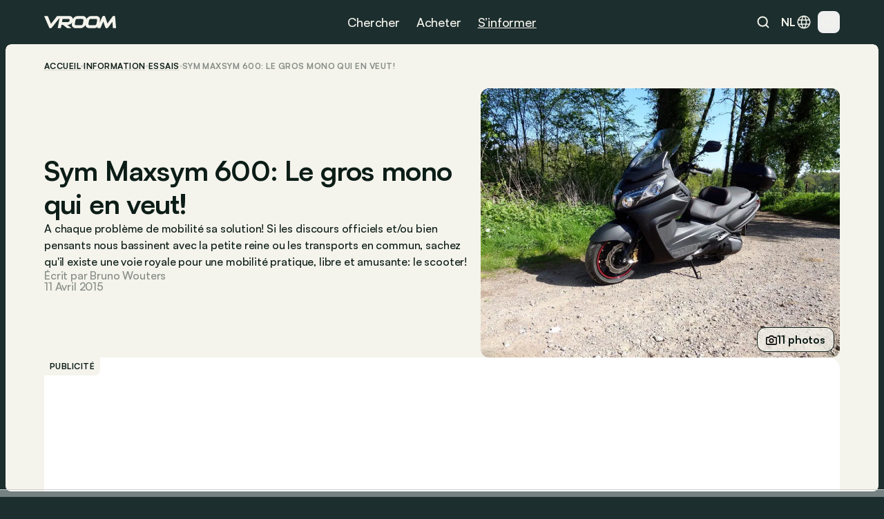

--- FILE ---
content_type: text/html
request_url: https://www.vroom.be/fr/information/sym-maxsym-600
body_size: 45300
content:
<!doctype html>
<html lang="fr-BE">
	<head><script>(function(w,i,g){w[g]=w[g]||[];if(typeof w[g].push=='function')w[g].push(i)})
(window,'GTM-NMPLTGXR','google_tags_first_party');</script><script>(function(w,d,s,l){w[l]=w[l]||[];(function(){w[l].push(arguments);})('set', 'developer_id.dY2E1Nz', true);
		var f=d.getElementsByTagName(s)[0],
		j=d.createElement(s);j.async=true;j.src='/pnth/';
		f.parentNode.insertBefore(j,f);
		})(window,document,'script','dataLayer');</script>
		<meta charset="UTF-8" />
		<meta name="viewport" content="width=device-width, initial-scale=1.0" />
		<meta http-equiv="X-UA-Compatible" content="ie=edge" />

		<link rel="icon" href="../../favicon.png" />
		<!--
		<meta property="og:image" content="" />
		<meta property="og:url" content="https://www.vroom.be" />
		<meta property="og:type" content="website" />
	-->
		<meta property="og:site_name" content="Vroom" />
		<link rel="apple-touch-icon" sizes="180x180" href="/images/favicon/apple-touch-icon.png" />
		<link rel="icon" type="image/png" sizes="32x32" href="/images/favicon/favicon-32x32.png" />
		<link rel="icon" type="image/png" sizes="16x16" href="/images/favicon/favicon-16x16.png" />
		<link rel="manifest" href="/images/favicon/site.webmanifest" />
		<link rel="mask-icon" href="/images/favicon/safari-pinned-tab.svg" color="#1c2e2e" />
		<link href="https://cdn.vroomsupport.be" crossorigin />

		<meta name="msapplication-TileColor" content="#1c2e2e" />
		<meta name="theme-color" content="#1c2e2e" />

		<!-- Google Tag Manager -->
		<script>(function(w,d,s,l,i){w[l]=w[l]||[];w[l].push({'gtm.start':
				new Date().getTime(),event:'gtm.js'});var f=d.getElementsByTagName(s)[0],
			j=d.createElement(s),dl=l!='dataLayer'?'&l='+l:'';j.async=true;j.src=
			'https://www.googletagmanager.com/gtm.js?id='+i+dl;f.parentNode.insertBefore(j,f);
		})(window,document,'script','dataLayer','GTM-NMPLTGXR');</script>
		<!-- End Google Tag Manager -->

		<!-- Microsoft Clarity tracking code -->
		<script type="text/javascript">
			(function (c, l, a, r, i, t, y) {
				c[a] =
					c[a] ||
					function () {
						(c[a].q = c[a].q || []).push(arguments);
					};
				t = l.createElement(r);
				t.async = 1;
				t.src = 'https://www.clarity.ms/tag/' + i;
				y = l.getElementsByTagName(r)[0];
				y.parentNode.insertBefore(t, y);
			})(window, document, 'clarity', 'script', 'p0h2dyrwn7');
		</script>

		<script type="text/javascript" data-cookieconsent="ignore">
			window.dataLayer = window.dataLayer || [];

			function gtag() {
				dataLayer.push(arguments);
			}

			gtag('js', new Date());
			gtag('consent', 'default', {
				ad_personalization: 'denied',
				ad_storage: 'denied',
				ad_user_data: 'denied',
				analytics_storage: 'denied',
				functionality_storage: 'denied',
				personalization_storage: 'denied',
				security_storage: 'granted',
				wait_for_update: 500
			});
			gtag('set', 'ads_data_redaction', true);
			gtag('set', 'url_passthrough', false);
			gtag('config', 'GTM-NMPLTGXR');
		</script>
		
		<link href="../../_app/immutable/assets/bundle.BtgErcnv.css" rel="stylesheet"><title> Sym Maxsym 600: Le gros mono qui en veut! </title><!-- HEAD_svelte-yhezog_START --><link rel="canonical" href="https://www.vroom.be/fr/information/sym-maxsym-600"><script async src="https://www.instagram.com/embed.js" data-svelte-h="svelte-1m5x8c5"></script><script async src="https://platform.twitter.com/widgets.js" charset="utf-8" data-svelte-h="svelte-s7rlcr"></script><meta property="article:modified_time" content="2024-05-18T10:52:36.028868Z"><meta property="article:author" content="Bruno Wouters"><meta property="article:section" content="automotive"><meta property="og:title" content="Sym Maxsym 600: Le gros mono qui en veut!"><meta property="og:description" content="&lt;p>A chaque problème de mobilité sa solution! Si les discours officiels et/ou bien pensants nous bassinent avec la petite reine ou les transports en commun, sachez qu'il existe une voie royale pour une mobilité pratique, libre et amusante: le scooter!&amp;nbsp;&lt;/p>"><meta property="og:type" content="article"><meta property="og:url" content="https://www.vroom.be/fr/information/sym-maxsym-600"><meta name="twitter:card" content="summary_large_image"><meta name="twitter:site" content="https://www.vroom.be"><meta name="twitter:title" content="Sym Maxsym 600: Le gros mono qui en veut!"><meta name="twitter:description" content="&lt;p>A chaque problème de mobilité sa solution! Si les discours officiels et/ou bien pensants nous bassinent avec la petite reine ou les transports en commun, sachez qu'il existe une voie royale pour une mobilité pratique, libre et amusante: le scooter!&amp;nbsp;&lt;/p>"><meta property="og:image" content="
		https://cdn.vroomsupport.be/articles/None/gallery/12539/1428735010.154.jpg"> <meta name="twitter:image" content="https://cdn.vroomsupport.be/articles/None/gallery/12539/1428735010.154.jpg"><!-- HTML_TAG_START --><script type="application/ld+json">
			{
				"@context": "https://schema.org",
				"@type": "NewsArticle",
				"headline": "Sym Maxsym 600: Le gros mono qui en veut!",
				"image": [
					"https://cdn.vroomsupport.be/articles/None/gallery/12539/1428735010.154.jpg"
				],
				"datePublished": "null",
				"dateModified": "2024-05-18T10:52:36.028868Z",
				"articleBody": "<p>A chaque problème de mobilité sa solution! Si les discours officiels et/ou bien pensants nous bassinent avec la petite reine ou les transports en commun, sachez qu'il existe une voie royale pour une mobilité pratique, libre et amusante: le scooter!&nbsp;</p>.",
				"author": [
					{
						"@type": "Person",
						"name": "Bruno Wouters"
					}
				]
			}
		</script><!-- HTML_TAG_END --><!-- HEAD_svelte-yhezog_END --><!-- HEAD_svelte-186tzdo_START --><script type="text/javascript" data-r89="{&quot;section&quot;:&quot;media&quot;,&quot;site_language&quot;:&quot;fr&quot;,&quot;subsection&quot;:&quot;detail&quot;,&quot;body_type&quot;:&quot;&quot;,&quot;car_category&quot;:&quot;&quot;,&quot;model&quot;:&quot;&quot;,&quot;brand&quot;:&quot;&quot;,&quot;fuel&quot;:&quot;&quot;,&quot;article_categories&quot;:&quot;Review&quot;,&quot;topic&quot;:&quot;Guide&quot;,&quot;object_id&quot;:&quot;27570&quot;}">var r89 = r89 || {
				initialize: function () {
					r89.pubInit = true;
				},
				callAds: [],
				pushAd: function (id, name, config) {
					r89.callAds.push([id, name, config]);
				},
				pushAds: function () {
					r89.pushAdsCalled = true;
				}
			};
			try {
				let r89ConfigData = {};
				r89ConfigData = JSON.parse(document.currentScript.getAttribute('data-r89'));
				r89ConfigData = { ...r89ConfigData, environment: 'prod' };
				r89.pageConfig = {
					targetingKeys: r89ConfigData
				};
			} catch (e) {}</script> <script type="text/javascript" data-cfasync="false" src="https://tags.refinery89.com/vroombe.js" onload="r89.initialize()" data-svelte-h="svelte-1odnu6h"></script> <meta name="description" content=" A chaque problème de mobilité sa solution! Si les discours officiels et/ou bien pensants nous bassinent avec la petite reine ou les transports en commun, sachez qu'il existe une voie royale pour une mobilité pratique, libre et amusante: le scooter!  "><meta name="title" content="Sym Maxsym 600: Le gros mono qui en veut!"><meta property="og:title" content="Sym Maxsym 600: Le gros mono qui en veut!"><meta property="og:description" content=" A chaque problème de mobilité sa solution! Si les discours officiels et/ou bien pensants nous bassinent avec la petite reine ou les transports en commun, sachez qu'il existe une voie royale pour une mobilité pratique, libre et amusante: le scooter!  "><meta name="robots" content="index, follow"><meta property="og:locale" content="fr"><!-- HEAD_svelte-186tzdo_END --><!-- HEAD_svelte-10rxr4_START --><script type="application/ld+json" data-svelte-h="svelte-1oi2stb">{
			"@context": "https://schema.org",
			"@type": "Organization",
			"name": "Vroom",
			"url": "https://www.vroom.be",
			"logo": "https://cdn.vroomsupport.be/static/images/logo-white.svg",
			"sameAs": [
				"https://www.facebook.com/www.vroom.be",
				"https://www.instagram.com/vroom.be",
				"https://x.com/vroom_be",
				"https://www.linkedin.com/company/vroom-be",
				"https://www.youtube.com/@vroombe"
			]
		}
	</script><link rel="alternate" type="application/rss+xml" title="Vroom.be" href="/fr/xml/rss"> <link rel="alternate" hreflang="nl-BE" href="https://www.vroom.be/nl/informatie/sym-maxsym-600-grote-monocilinder-ambitie"> <link rel="alternate" hreflang="nl" href="https://www.vroom.be/nl/informatie/sym-maxsym-600-grote-monocilinder-ambitie"> <link rel="alternate" hreflang="fr-BE" href="https://www.vroom.be/fr/information/sym-maxsym-600"> <link rel="alternate" hreflang="fr" href="https://www.vroom.be/fr/information/sym-maxsym-600"> <link rel="alternate" hreflang="x-default" href="https://www.vroom.be/nl/informatie/sym-maxsym-600-grote-monocilinder-ambitie"><script defer src="https://stats.vroomsupport.be/script.js" data-website-id="c14bd477-5b88-4983-b0ac-8b7ca2bffbe7" data-svelte-h="svelte-1529j9d"></script><!-- HEAD_svelte-10rxr4_END -->
	</head>
	<body data-sveltekit-preload-data="hover">
		<div style="display: contents">      <div style="top: 63px" class="z-[102] lg:!hidden bg-racing-green fixed left-0 right-0 transition-all duration-500 overflow-hidden h-dvh mobile-nav  svelte-1my1ynz"><div style="height: calc(100dvh - 63px);" class="px-6 py-8 relative"><div class="bg-racing-green z-10 overflow-y-auto absolute w-full h-full left-0 top-0 transition-all flex flex-col gap-8 px-6 py-8 translate-x-full"><div class="flex flex-col gap-px overflow-hidden rounded-xl shrink-0"><a href="/fr/showroom" class="min-h-14 bg-white-4 px-4 w-full flex items-center justify-between text-16m text-light-beige">Showroom <img alt="Explore the showroom" class="icon-light-beige" src="/images/icons/icon-arrow-forward-ios.svg"></a> <a href="/fr/meilleures-voitures" class="min-h-14 bg-white-4 px-4 w-full flex items-center justify-between text-16m text-light-beige">Best-of <img alt="Explore the showroom" class="icon-light-beige" src="/images/icons/icon-arrow-forward-ios.svg"></a></div> <div class="flex flex-col gap-4"><p class="px-4 text-light-beige text-16m">Populaires</p> <div class="flex flex-col gap-px overflow-hidden rounded-xl"><a href="/fr/meilleures-voitures/moins-de-20000-euros" class="h-14 bg-white-4 px-4 w-full flex items-center justify-between text-16m text-light-beige">Meilleures voitures à moins de 20.000 € <img alt="Meilleures voitures à moins de 20.000 €" class="icon-light-beige" src="/images/icons/icon-arrow-forward-ios.svg"> </a><a href="/fr/meilleures-voitures/petites-voitures" class="h-14 bg-white-4 px-4 w-full flex items-center justify-between text-16m text-light-beige">Meilleures petites voitures <img alt="Meilleures petites voitures" class="icon-light-beige" src="/images/icons/icon-arrow-forward-ios.svg"> </a><a href="/fr/meilleures-voitures/hatchbacks" class="h-14 bg-white-4 px-4 w-full flex items-center justify-between text-16m text-light-beige">Meilleures hatchbacks <img alt="Meilleures hatchbacks" class="icon-light-beige" src="/images/icons/icon-arrow-forward-ios.svg"> </a><a href="/fr/meilleures-voitures/suv-moins-de-40000-euros" class="h-14 bg-white-4 px-4 w-full flex items-center justify-between text-16m text-light-beige">Meilleurs SUV à moins de 40.000 € <img alt="Meilleurs SUV à moins de 40.000 €" class="icon-light-beige" src="/images/icons/icon-arrow-forward-ios.svg"> </a><a href="/fr/meilleures-voitures/breaks-moins-de-40000-euros" class="h-14 bg-white-4 px-4 w-full flex items-center justify-between text-16m text-light-beige">Meilleurs breaks à moins de 40.000 € <img alt="Meilleurs breaks à moins de 40.000 €" class="icon-light-beige" src="/images/icons/icon-arrow-forward-ios.svg"> </a><a href="/fr/meilleures-voitures/petites-electriques" class="h-14 bg-white-4 px-4 w-full flex items-center justify-between text-16m text-light-beige">Meilleures petites voitures électriques <img alt="Meilleures petites voitures électriques" class="icon-light-beige" src="/images/icons/icon-arrow-forward-ios.svg"> </a><a href="/fr/meilleures-voitures/hybrides" class="h-14 bg-white-4 px-4 w-full flex items-center justify-between text-16m text-light-beige">Meilleures voitures hybrides <img alt="Meilleures voitures hybrides" class="icon-light-beige" src="/images/icons/icon-arrow-forward-ios.svg"> </a><a href="/fr/meilleures-voitures/minivans" class="h-14 bg-white-4 px-4 w-full flex items-center justify-between text-16m text-light-beige">Meilleurs minivans <img alt="Meilleurs minivans" class="icon-light-beige" src="/images/icons/icon-arrow-forward-ios.svg"> </a><a href="/fr/meilleures-voitures/moins-de-40000-euros" class="h-14 bg-white-4 px-4 w-full flex items-center justify-between text-16m text-light-beige">Meilleures voitures à moins de 40.000 € <img alt="Meilleures voitures à moins de 40.000 €" class="icon-light-beige" src="/images/icons/icon-arrow-forward-ios.svg"> </a><a href="/fr/meilleures-voitures/moins-de-60000-euros" class="h-14 bg-white-4 px-4 w-full flex items-center justify-between text-16m text-light-beige">Meilleures voitures à moins de 60.000 € <img alt="Meilleures voitures à moins de 60.000 €" class="icon-light-beige" src="/images/icons/icon-arrow-forward-ios.svg"> </a></div></div> <div class="flex flex-col gap-4"><p class="px-4 text-light-beige text-16m">Marques</p> <div class="flex flex-col gap-px overflow-hidden rounded-xl"><a href="/fr/showroom?brand=79" class="h-14 bg-white-4 px-4 w-full flex items-center justify-between text-16m text-light-beige">Volkswagen <img alt="Explore the showroom" class="icon-light-beige" src="/images/icons/icon-arrow-forward-ios.svg"> </a><a href="/fr/showroom?brand=9" class="h-14 bg-white-4 px-4 w-full flex items-center justify-between text-16m text-light-beige">BMW <img alt="Explore the showroom" class="icon-light-beige" src="/images/icons/icon-arrow-forward-ios.svg"> </a><a href="/fr/showroom?brand=7" class="h-14 bg-white-4 px-4 w-full flex items-center justify-between text-16m text-light-beige">Audi <img alt="Explore the showroom" class="icon-light-beige" src="/images/icons/icon-arrow-forward-ios.svg"> </a><a href="/fr/showroom?brand=59" class="h-14 bg-white-4 px-4 w-full flex items-center justify-between text-16m text-light-beige">Mercedes <img alt="Explore the showroom" class="icon-light-beige" src="/images/icons/icon-arrow-forward-ios.svg"> </a><a href="/fr/showroom?brand=66" class="h-14 bg-white-4 px-4 w-full flex items-center justify-between text-16m text-light-beige">Peugeot <img alt="Explore the showroom" class="icon-light-beige" src="/images/icons/icon-arrow-forward-ios.svg"> </a><a href="/fr/showroom?brand=63" class="h-14 bg-white-4 px-4 w-full flex items-center justify-between text-16m text-light-beige">Opel <img alt="Explore the showroom" class="icon-light-beige" src="/images/icons/icon-arrow-forward-ios.svg"> </a><a href="/fr/showroom?brand=70" class="h-14 bg-white-4 px-4 w-full flex items-center justify-between text-16m text-light-beige">Renault <img alt="Explore the showroom" class="icon-light-beige" src="/images/icons/icon-arrow-forward-ios.svg"> </a><a href="/fr/showroom?brand=28" class="h-14 bg-white-4 px-4 w-full flex items-center justify-between text-16m text-light-beige">Ford <img alt="Explore the showroom" class="icon-light-beige" src="/images/icons/icon-arrow-forward-ios.svg"> </a><a href="/fr/showroom?brand=78" class="h-14 bg-white-4 px-4 w-full flex items-center justify-between text-16m text-light-beige">Toyota <img alt="Explore the showroom" class="icon-light-beige" src="/images/icons/icon-arrow-forward-ios.svg"> </a><a href="/fr/showroom?brand=23" class="h-14 bg-white-4 px-4 w-full flex items-center justify-between text-16m text-light-beige">Dacia <img alt="Explore the showroom" class="icon-light-beige" src="/images/icons/icon-arrow-forward-ios.svg"> </a><a href="/fr/showroom?brand=19" class="h-14 bg-white-4 px-4 w-full flex items-center justify-between text-16m text-light-beige">Citroën <img alt="Explore the showroom" class="icon-light-beige" src="/images/icons/icon-arrow-forward-ios.svg"> </a><a href="/fr/showroom?brand=41" class="h-14 bg-white-4 px-4 w-full flex items-center justify-between text-16m text-light-beige">Kia <img alt="Explore the showroom" class="icon-light-beige" src="/images/icons/icon-arrow-forward-ios.svg"> </a><a href="/fr/showroom?brand=80" class="h-14 bg-white-4 px-4 w-full flex items-center justify-between text-16m text-light-beige">Volvo <img alt="Explore the showroom" class="icon-light-beige" src="/images/icons/icon-arrow-forward-ios.svg"> </a><a href="/fr/showroom?brand=34" class="h-14 bg-white-4 px-4 w-full flex items-center justify-between text-16m text-light-beige">Hyundai <img alt="Explore the showroom" class="icon-light-beige" src="/images/icons/icon-arrow-forward-ios.svg"> </a><a href="/fr/showroom?brand=62" class="h-14 bg-white-4 px-4 w-full flex items-center justify-between text-16m text-light-beige">Nissan <img alt="Explore the showroom" class="icon-light-beige" src="/images/icons/icon-arrow-forward-ios.svg"> </a><a href="/fr/showroom?brand=27" class="h-14 bg-white-4 px-4 w-full flex items-center justify-between text-16m text-light-beige">Fiat <img alt="Explore the showroom" class="icon-light-beige" src="/images/icons/icon-arrow-forward-ios.svg"> </a><a href="/fr/showroom?brand=72" class="h-14 bg-white-4 px-4 w-full flex items-center justify-between text-16m text-light-beige">Škoda <img alt="Explore the showroom" class="icon-light-beige" src="/images/icons/icon-arrow-forward-ios.svg"> </a><a href="/fr/showroom?brand=57" class="h-14 bg-white-4 px-4 w-full flex items-center justify-between text-16m text-light-beige">Mazda <img alt="Explore the showroom" class="icon-light-beige" src="/images/icons/icon-arrow-forward-ios.svg"> </a><a href="/fr/showroom?brand=71" class="h-14 bg-white-4 px-4 w-full flex items-center justify-between text-16m text-light-beige">Seat <img alt="Explore the showroom" class="icon-light-beige" src="/images/icons/icon-arrow-forward-ios.svg"> </a><a href="/fr/showroom?brand=54" class="h-14 bg-white-4 px-4 w-full flex items-center justify-between text-16m text-light-beige">Mini <img alt="Explore the showroom" class="icon-light-beige" src="/images/icons/icon-arrow-forward-ios.svg"> </a></div></div></div> <div class="bg-racing-green z-10 overflow-y-auto absolute w-full h-full left-0 top-0 transition-all flex flex-col gap-8 px-6 py-8 translate-x-full"><a href="/fr/media" class="min-h-14 bg-white-4 rounded-xl px-4 w-full flex items-center justify-between text-16m text-light-beige">Derniers articles <img alt="Explore the news" class="icon-light-beige" src="/images/icons/icon-arrow-forward-ios.svg"></a> <div class="flex flex-col gap-4"><p class="px-4 text-light-beige text-16m">Catégorie</p> <div class="flex flex-col gap-px overflow-hidden rounded-xl"><a href="/fr/media/actus" class="h-14 bg-white-4 px-4 w-full flex items-center justify-between text-16m text-light-beige">Actus <img alt="Explore the news" class="icon-light-beige" src="/images/icons/icon-arrow-forward-ios.svg"> </a><a href="/fr/media/focus" class="h-14 bg-white-4 px-4 w-full flex items-center justify-between text-16m text-light-beige">Conseils <img alt="Explore the news" class="icon-light-beige" src="/images/icons/icon-arrow-forward-ios.svg"> </a><a href="/fr/media/essais" class="h-14 bg-white-4 px-4 w-full flex items-center justify-between text-16m text-light-beige">Essais <img alt="Explore the news" class="icon-light-beige" src="/images/icons/icon-arrow-forward-ios.svg"> </a></div></div> <div class="flex flex-col gap-4"><p class="px-4 text-light-beige text-16m">Marques</p> <div class="flex flex-col gap-px overflow-hidden rounded-xl"><a href="/fr/media/bmw" class="h-14 bg-white-4 px-4 w-full flex items-center justify-between text-16m text-light-beige">BMW <img alt="Explore the news" class="icon-light-beige" src="/images/icons/icon-arrow-forward-ios.svg"> </a><a href="/fr/media/volkswagen" class="h-14 bg-white-4 px-4 w-full flex items-center justify-between text-16m text-light-beige">Volkswagen <img alt="Explore the news" class="icon-light-beige" src="/images/icons/icon-arrow-forward-ios.svg"> </a><a href="/fr/media/mercedes" class="h-14 bg-white-4 px-4 w-full flex items-center justify-between text-16m text-light-beige">Mercedes <img alt="Explore the news" class="icon-light-beige" src="/images/icons/icon-arrow-forward-ios.svg"> </a><a href="/fr/media/renault" class="h-14 bg-white-4 px-4 w-full flex items-center justify-between text-16m text-light-beige">Renault <img alt="Explore the news" class="icon-light-beige" src="/images/icons/icon-arrow-forward-ios.svg"> </a><a href="/fr/media/audi" class="h-14 bg-white-4 px-4 w-full flex items-center justify-between text-16m text-light-beige">Audi <img alt="Explore the news" class="icon-light-beige" src="/images/icons/icon-arrow-forward-ios.svg"> </a><a href="/fr/media/dacia" class="h-14 bg-white-4 px-4 w-full flex items-center justify-between text-16m text-light-beige">Dacia <img alt="Explore the news" class="icon-light-beige" src="/images/icons/icon-arrow-forward-ios.svg"> </a><a href="/fr/media/toyota" class="h-14 bg-white-4 px-4 w-full flex items-center justify-between text-16m text-light-beige">Toyota <img alt="Explore the news" class="icon-light-beige" src="/images/icons/icon-arrow-forward-ios.svg"> </a><a href="/fr/media/peugeot" class="h-14 bg-white-4 px-4 w-full flex items-center justify-between text-16m text-light-beige">Peugeot <img alt="Explore the news" class="icon-light-beige" src="/images/icons/icon-arrow-forward-ios.svg"> </a><a href="/fr/media/kia" class="h-14 bg-white-4 px-4 w-full flex items-center justify-between text-16m text-light-beige">Kia <img alt="Explore the news" class="icon-light-beige" src="/images/icons/icon-arrow-forward-ios.svg"> </a><a href="/fr/media/volvo" class="h-14 bg-white-4 px-4 w-full flex items-center justify-between text-16m text-light-beige">Volvo <img alt="Explore the news" class="icon-light-beige" src="/images/icons/icon-arrow-forward-ios.svg"> </a><a href="/fr/media/tesla" class="h-14 bg-white-4 px-4 w-full flex items-center justify-between text-16m text-light-beige">Tesla <img alt="Explore the news" class="icon-light-beige" src="/images/icons/icon-arrow-forward-ios.svg"> </a><a href="/fr/media/mini" class="h-14 bg-white-4 px-4 w-full flex items-center justify-between text-16m text-light-beige">Mini <img alt="Explore the news" class="icon-light-beige" src="/images/icons/icon-arrow-forward-ios.svg"> </a><a href="/fr/media/ford" class="h-14 bg-white-4 px-4 w-full flex items-center justify-between text-16m text-light-beige">Ford <img alt="Explore the news" class="icon-light-beige" src="/images/icons/icon-arrow-forward-ios.svg"> </a><a href="/fr/media/citroen" class="h-14 bg-white-4 px-4 w-full flex items-center justify-between text-16m text-light-beige">Citroën <img alt="Explore the news" class="icon-light-beige" src="/images/icons/icon-arrow-forward-ios.svg"> </a><a href="/fr/media/hyundai" class="h-14 bg-white-4 px-4 w-full flex items-center justify-between text-16m text-light-beige">Hyundai <img alt="Explore the news" class="icon-light-beige" src="/images/icons/icon-arrow-forward-ios.svg"> </a><a href="/fr/media/nissan" class="h-14 bg-white-4 px-4 w-full flex items-center justify-between text-16m text-light-beige">Nissan <img alt="Explore the news" class="icon-light-beige" src="/images/icons/icon-arrow-forward-ios.svg"> </a><a href="/fr/media/fiat" class="h-14 bg-white-4 px-4 w-full flex items-center justify-between text-16m text-light-beige">Fiat <img alt="Explore the news" class="icon-light-beige" src="/images/icons/icon-arrow-forward-ios.svg"> </a><a href="/fr/media/opel" class="h-14 bg-white-4 px-4 w-full flex items-center justify-between text-16m text-light-beige">Opel <img alt="Explore the news" class="icon-light-beige" src="/images/icons/icon-arrow-forward-ios.svg"> </a><a href="/fr/media/skoda" class="h-14 bg-white-4 px-4 w-full flex items-center justify-between text-16m text-light-beige">Škoda <img alt="Explore the news" class="icon-light-beige" src="/images/icons/icon-arrow-forward-ios.svg"> </a><a href="/fr/media/byd" class="h-14 bg-white-4 px-4 w-full flex items-center justify-between text-16m text-light-beige">BYD <img alt="Explore the news" class="icon-light-beige" src="/images/icons/icon-arrow-forward-ios.svg"> </a></div></div> <div class="flex flex-col gap-4"><p class="px-4 text-light-beige text-16m">Modèles populaires</p> <div class="flex flex-col gap-px overflow-hidden rounded-xl"><a href="/fr/media/audi/a3" class="h-14 bg-white-4 px-4 w-full flex items-center justify-between text-16m text-light-beige">Audi A3 <img alt="Explore the news" class="icon-light-beige" src="/images/icons/icon-arrow-forward-ios.svg"> </a><a href="/fr/media/bmw/serie-1" class="h-14 bg-white-4 px-4 w-full flex items-center justify-between text-16m text-light-beige">BMW Série 1 <img alt="Explore the news" class="icon-light-beige" src="/images/icons/icon-arrow-forward-ios.svg"> </a><a href="/fr/media/bmw/serie-3" class="h-14 bg-white-4 px-4 w-full flex items-center justify-between text-16m text-light-beige">BMW Série 3 <img alt="Explore the news" class="icon-light-beige" src="/images/icons/icon-arrow-forward-ios.svg"> </a><a href="/fr/media/bmw/serie-5" class="h-14 bg-white-4 px-4 w-full flex items-center justify-between text-16m text-light-beige">BMW Série 5 <img alt="Explore the news" class="icon-light-beige" src="/images/icons/icon-arrow-forward-ios.svg"> </a><a href="/fr/media/citroen/c3" class="h-14 bg-white-4 px-4 w-full flex items-center justify-between text-16m text-light-beige">Citroën C3 <img alt="Explore the news" class="icon-light-beige" src="/images/icons/icon-arrow-forward-ios.svg"> </a><a href="/fr/media/fiat/500" class="h-14 bg-white-4 px-4 w-full flex items-center justify-between text-16m text-light-beige">Fiat 500 <img alt="Explore the news" class="icon-light-beige" src="/images/icons/icon-arrow-forward-ios.svg"> </a><a href="/fr/media/ford/fiesta" class="h-14 bg-white-4 px-4 w-full flex items-center justify-between text-16m text-light-beige">Ford Fiesta <img alt="Explore the news" class="icon-light-beige" src="/images/icons/icon-arrow-forward-ios.svg"> </a><a href="/fr/media/ford/focus" class="h-14 bg-white-4 px-4 w-full flex items-center justify-between text-16m text-light-beige">Ford Focus <img alt="Explore the news" class="icon-light-beige" src="/images/icons/icon-arrow-forward-ios.svg"> </a><a href="/fr/media/mercedes/classe-a" class="h-14 bg-white-4 px-4 w-full flex items-center justify-between text-16m text-light-beige">Mercedes Classe A <img alt="Explore the news" class="icon-light-beige" src="/images/icons/icon-arrow-forward-ios.svg"> </a><a href="/fr/media/mercedes/classe-c" class="h-14 bg-white-4 px-4 w-full flex items-center justify-between text-16m text-light-beige">Mercedes Classe C <img alt="Explore the news" class="icon-light-beige" src="/images/icons/icon-arrow-forward-ios.svg"> </a><a href="/fr/media/mini/cooper" class="h-14 bg-white-4 px-4 w-full flex items-center justify-between text-16m text-light-beige">Mini Cooper <img alt="Explore the news" class="icon-light-beige" src="/images/icons/icon-arrow-forward-ios.svg"> </a><a href="/fr/media/opel/astra" class="h-14 bg-white-4 px-4 w-full flex items-center justify-between text-16m text-light-beige">Opel Astra <img alt="Explore the news" class="icon-light-beige" src="/images/icons/icon-arrow-forward-ios.svg"> </a><a href="/fr/media/opel/corsa" class="h-14 bg-white-4 px-4 w-full flex items-center justify-between text-16m text-light-beige">Opel Corsa <img alt="Explore the news" class="icon-light-beige" src="/images/icons/icon-arrow-forward-ios.svg"> </a><a href="/fr/media/peugeot/208" class="h-14 bg-white-4 px-4 w-full flex items-center justify-between text-16m text-light-beige">Peugeot 208 <img alt="Explore the news" class="icon-light-beige" src="/images/icons/icon-arrow-forward-ios.svg"> </a><a href="/fr/media/peugeot/308" class="h-14 bg-white-4 px-4 w-full flex items-center justify-between text-16m text-light-beige">Peugeot 308 <img alt="Explore the news" class="icon-light-beige" src="/images/icons/icon-arrow-forward-ios.svg"> </a><a href="/fr/media/renault/clio" class="h-14 bg-white-4 px-4 w-full flex items-center justify-between text-16m text-light-beige">Renault Clio <img alt="Explore the news" class="icon-light-beige" src="/images/icons/icon-arrow-forward-ios.svg"> </a><a href="/fr/media/skoda/fabia" class="h-14 bg-white-4 px-4 w-full flex items-center justify-between text-16m text-light-beige">Škoda Fabia <img alt="Explore the news" class="icon-light-beige" src="/images/icons/icon-arrow-forward-ios.svg"> </a><a href="/fr/media/toyota/yaris" class="h-14 bg-white-4 px-4 w-full flex items-center justify-between text-16m text-light-beige">Toyota Yaris <img alt="Explore the news" class="icon-light-beige" src="/images/icons/icon-arrow-forward-ios.svg"> </a><a href="/fr/media/volkswagen/golf" class="h-14 bg-white-4 px-4 w-full flex items-center justify-between text-16m text-light-beige">Volkswagen Golf <img alt="Explore the news" class="icon-light-beige" src="/images/icons/icon-arrow-forward-ios.svg"> </a><a href="/fr/media/volkswagen/polo" class="h-14 bg-white-4 px-4 w-full flex items-center justify-between text-16m text-light-beige">Volkswagen Polo <img alt="Explore the news" class="icon-light-beige" src="/images/icons/icon-arrow-forward-ios.svg"> </a></div></div> <div class="flex flex-col gap-4"><p class="px-4 text-light-beige text-16m">Sujet</p> <div class="flex flex-col gap-px overflow-hidden rounded-xl"><a href="/fr/media?topic=9" class="h-14 bg-white-4 px-4 w-full flex items-center justify-between text-16m text-light-beige">Best of <img alt="Explore the news" class="icon-light-beige" src="/images/icons/icon-arrow-forward-ios.svg"> </a><a href="/fr/media?topic=1" class="h-14 bg-white-4 px-4 w-full flex items-center justify-between text-16m text-light-beige">Électrique <img alt="Explore the news" class="icon-light-beige" src="/images/icons/icon-arrow-forward-ios.svg"> </a><a href="/fr/media?topic=2" class="h-14 bg-white-4 px-4 w-full flex items-center justify-between text-16m text-light-beige">Avenir <img alt="Explore the news" class="icon-light-beige" src="/images/icons/icon-arrow-forward-ios.svg"> </a><a href="/fr/media?topic=4" class="h-14 bg-white-4 px-4 w-full flex items-center justify-between text-16m text-light-beige">Industrie <img alt="Explore the news" class="icon-light-beige" src="/images/icons/icon-arrow-forward-ios.svg"> </a><a href="/fr/media?topic=10" class="h-14 bg-white-4 px-4 w-full flex items-center justify-between text-16m text-light-beige">Retro <img alt="Explore the news" class="icon-light-beige" src="/images/icons/icon-arrow-forward-ios.svg"> </a><a href="/fr/media?topic=6" class="h-14 bg-white-4 px-4 w-full flex items-center justify-between text-16m text-light-beige">Technologie <img alt="Explore the news" class="icon-light-beige" src="/images/icons/icon-arrow-forward-ios.svg"> </a><a href="/fr/media?topic=12" class="h-14 bg-white-4 px-4 w-full flex items-center justify-between text-16m text-light-beige">Design <img alt="Explore the news" class="icon-light-beige" src="/images/icons/icon-arrow-forward-ios.svg"> </a><a href="/fr/media?topic=5" class="h-14 bg-white-4 px-4 w-full flex items-center justify-between text-16m text-light-beige">Événements <img alt="Explore the news" class="icon-light-beige" src="/images/icons/icon-arrow-forward-ios.svg"> </a><a href="/fr/media?topic=7" class="h-14 bg-white-4 px-4 w-full flex items-center justify-between text-16m text-light-beige">Guide <img alt="Explore the news" class="icon-light-beige" src="/images/icons/icon-arrow-forward-ios.svg"> </a><a href="/fr/media?topic=11" class="h-14 bg-white-4 px-4 w-full flex items-center justify-between text-16m text-light-beige">Motorsport <img alt="Explore the news" class="icon-light-beige" src="/images/icons/icon-arrow-forward-ios.svg"> </a><a href="/fr/media?topic=8" class="h-14 bg-white-4 px-4 w-full flex items-center justify-between text-16m text-light-beige">Sécurité <img alt="Explore the news" class="icon-light-beige" src="/images/icons/icon-arrow-forward-ios.svg"> </a><a href="/fr/media?topic=3" class="h-14 bg-white-4 px-4 w-full flex items-center justify-between text-16m text-light-beige">Unique <img alt="Explore the news" class="icon-light-beige" src="/images/icons/icon-arrow-forward-ios.svg"> </a></div></div></div> <div class="bg-racing-green z-10 overflow-y-auto absolute w-full h-full left-0 top-0 transition-all flex flex-col gap-8 px-6 py-8 translate-x-full"><a href="/fr/offres" class="min-h-14 bg-white-4 rounded-xl px-4 w-full flex items-center justify-between text-16m text-light-beige">Toutes les offres <img alt="Toutes les offres" class="icon-light-beige" src="/images/icons/icon-arrow-forward-ios.svg"></a> <div class="flex flex-col gap-4"><p class="px-4 text-light-beige text-16m" data-svelte-h="svelte-ccimwx">Type</p> <div class="flex flex-col gap-px overflow-hidden rounded-xl"><a href="/fr/offres/voitures-neuves" class="h-14 bg-white-4 px-4 w-full flex items-center justify-between text-16m text-light-beige">Neuve <img alt="Explore the news" class="icon-light-beige" src="/images/icons/icon-arrow-forward-ios.svg"> </a><a href="/fr/offres/voitures-occasion" class="h-14 bg-white-4 px-4 w-full flex items-center justify-between text-16m text-light-beige">Occasion <img alt="Explore the news" class="icon-light-beige" src="/images/icons/icon-arrow-forward-ios.svg"> </a><a href="/fr/offres/voitures-ancetres" class="h-14 bg-white-4 px-4 w-full flex items-center justify-between text-16m text-light-beige">Ancêtre <img alt="Explore the news" class="icon-light-beige" src="/images/icons/icon-arrow-forward-ios.svg"> </a></div></div> <div class="flex flex-col gap-4"><p class="px-4 text-light-beige text-16m">Marques</p> <div class="flex flex-col gap-px overflow-hidden rounded-xl"><a href="/fr/offres/volkswagen" class="h-14 bg-white-4 px-4 w-full flex items-center justify-between text-16m text-light-beige">Volkswagen <img alt="Explore the marketplace" class="icon-light-beige" src="/images/icons/icon-arrow-forward-ios.svg"> </a><a href="/fr/offres/bmw" class="h-14 bg-white-4 px-4 w-full flex items-center justify-between text-16m text-light-beige">BMW <img alt="Explore the marketplace" class="icon-light-beige" src="/images/icons/icon-arrow-forward-ios.svg"> </a><a href="/fr/offres/audi" class="h-14 bg-white-4 px-4 w-full flex items-center justify-between text-16m text-light-beige">Audi <img alt="Explore the marketplace" class="icon-light-beige" src="/images/icons/icon-arrow-forward-ios.svg"> </a><a href="/fr/offres/mercedes" class="h-14 bg-white-4 px-4 w-full flex items-center justify-between text-16m text-light-beige">Mercedes <img alt="Explore the marketplace" class="icon-light-beige" src="/images/icons/icon-arrow-forward-ios.svg"> </a><a href="/fr/offres/peugeot" class="h-14 bg-white-4 px-4 w-full flex items-center justify-between text-16m text-light-beige">Peugeot <img alt="Explore the marketplace" class="icon-light-beige" src="/images/icons/icon-arrow-forward-ios.svg"> </a><a href="/fr/offres/opel" class="h-14 bg-white-4 px-4 w-full flex items-center justify-between text-16m text-light-beige">Opel <img alt="Explore the marketplace" class="icon-light-beige" src="/images/icons/icon-arrow-forward-ios.svg"> </a><a href="/fr/offres/renault" class="h-14 bg-white-4 px-4 w-full flex items-center justify-between text-16m text-light-beige">Renault <img alt="Explore the marketplace" class="icon-light-beige" src="/images/icons/icon-arrow-forward-ios.svg"> </a><a href="/fr/offres/ford" class="h-14 bg-white-4 px-4 w-full flex items-center justify-between text-16m text-light-beige">Ford <img alt="Explore the marketplace" class="icon-light-beige" src="/images/icons/icon-arrow-forward-ios.svg"> </a><a href="/fr/offres/toyota" class="h-14 bg-white-4 px-4 w-full flex items-center justify-between text-16m text-light-beige">Toyota <img alt="Explore the marketplace" class="icon-light-beige" src="/images/icons/icon-arrow-forward-ios.svg"> </a><a href="/fr/offres/dacia" class="h-14 bg-white-4 px-4 w-full flex items-center justify-between text-16m text-light-beige">Dacia <img alt="Explore the marketplace" class="icon-light-beige" src="/images/icons/icon-arrow-forward-ios.svg"> </a><a href="/fr/offres/citroen" class="h-14 bg-white-4 px-4 w-full flex items-center justify-between text-16m text-light-beige">Citroën <img alt="Explore the marketplace" class="icon-light-beige" src="/images/icons/icon-arrow-forward-ios.svg"> </a><a href="/fr/offres/kia" class="h-14 bg-white-4 px-4 w-full flex items-center justify-between text-16m text-light-beige">Kia <img alt="Explore the marketplace" class="icon-light-beige" src="/images/icons/icon-arrow-forward-ios.svg"> </a><a href="/fr/offres/volvo" class="h-14 bg-white-4 px-4 w-full flex items-center justify-between text-16m text-light-beige">Volvo <img alt="Explore the marketplace" class="icon-light-beige" src="/images/icons/icon-arrow-forward-ios.svg"> </a><a href="/fr/offres/hyundai" class="h-14 bg-white-4 px-4 w-full flex items-center justify-between text-16m text-light-beige">Hyundai <img alt="Explore the marketplace" class="icon-light-beige" src="/images/icons/icon-arrow-forward-ios.svg"> </a><a href="/fr/offres/nissan" class="h-14 bg-white-4 px-4 w-full flex items-center justify-between text-16m text-light-beige">Nissan <img alt="Explore the marketplace" class="icon-light-beige" src="/images/icons/icon-arrow-forward-ios.svg"> </a><a href="/fr/offres/fiat" class="h-14 bg-white-4 px-4 w-full flex items-center justify-between text-16m text-light-beige">Fiat <img alt="Explore the marketplace" class="icon-light-beige" src="/images/icons/icon-arrow-forward-ios.svg"> </a><a href="/fr/offres/skoda" class="h-14 bg-white-4 px-4 w-full flex items-center justify-between text-16m text-light-beige">Škoda <img alt="Explore the marketplace" class="icon-light-beige" src="/images/icons/icon-arrow-forward-ios.svg"> </a><a href="/fr/offres/mazda" class="h-14 bg-white-4 px-4 w-full flex items-center justify-between text-16m text-light-beige">Mazda <img alt="Explore the marketplace" class="icon-light-beige" src="/images/icons/icon-arrow-forward-ios.svg"> </a><a href="/fr/offres/seat" class="h-14 bg-white-4 px-4 w-full flex items-center justify-between text-16m text-light-beige">Seat <img alt="Explore the marketplace" class="icon-light-beige" src="/images/icons/icon-arrow-forward-ios.svg"> </a><a href="/fr/offres/mini" class="h-14 bg-white-4 px-4 w-full flex items-center justify-between text-16m text-light-beige">Mini <img alt="Explore the marketplace" class="icon-light-beige" src="/images/icons/icon-arrow-forward-ios.svg"> </a></div></div> <div class="flex flex-col gap-4"><p class="px-4 text-light-beige text-16m">Modèles populaires</p> <div class="flex flex-col gap-px overflow-hidden rounded-xl"><a href="/fr/offres/audi/a3" class="h-14 bg-white-4 px-4 w-full flex items-center justify-between text-16m text-light-beige">Audi A3 <img alt="Explore the marketplace" class="icon-light-beige" src="/images/icons/icon-arrow-forward-ios.svg"> </a><a href="/fr/offres/bmw/serie-1" class="h-14 bg-white-4 px-4 w-full flex items-center justify-between text-16m text-light-beige">BMW Série 1 <img alt="Explore the marketplace" class="icon-light-beige" src="/images/icons/icon-arrow-forward-ios.svg"> </a><a href="/fr/offres/bmw/serie-3" class="h-14 bg-white-4 px-4 w-full flex items-center justify-between text-16m text-light-beige">BMW Série 3 <img alt="Explore the marketplace" class="icon-light-beige" src="/images/icons/icon-arrow-forward-ios.svg"> </a><a href="/fr/offres/bmw/serie-5" class="h-14 bg-white-4 px-4 w-full flex items-center justify-between text-16m text-light-beige">BMW Série 5 <img alt="Explore the marketplace" class="icon-light-beige" src="/images/icons/icon-arrow-forward-ios.svg"> </a><a href="/fr/offres/citroen/c3" class="h-14 bg-white-4 px-4 w-full flex items-center justify-between text-16m text-light-beige">Citroën C3 <img alt="Explore the marketplace" class="icon-light-beige" src="/images/icons/icon-arrow-forward-ios.svg"> </a><a href="/fr/offres/fiat/500" class="h-14 bg-white-4 px-4 w-full flex items-center justify-between text-16m text-light-beige">Fiat 500 <img alt="Explore the marketplace" class="icon-light-beige" src="/images/icons/icon-arrow-forward-ios.svg"> </a><a href="/fr/offres/ford/fiesta" class="h-14 bg-white-4 px-4 w-full flex items-center justify-between text-16m text-light-beige">Ford Fiesta <img alt="Explore the marketplace" class="icon-light-beige" src="/images/icons/icon-arrow-forward-ios.svg"> </a><a href="/fr/offres/ford/focus" class="h-14 bg-white-4 px-4 w-full flex items-center justify-between text-16m text-light-beige">Ford Focus <img alt="Explore the marketplace" class="icon-light-beige" src="/images/icons/icon-arrow-forward-ios.svg"> </a><a href="/fr/offres/mercedes/classe-a" class="h-14 bg-white-4 px-4 w-full flex items-center justify-between text-16m text-light-beige">Mercedes Classe A <img alt="Explore the marketplace" class="icon-light-beige" src="/images/icons/icon-arrow-forward-ios.svg"> </a><a href="/fr/offres/mercedes/classe-c" class="h-14 bg-white-4 px-4 w-full flex items-center justify-between text-16m text-light-beige">Mercedes Classe C <img alt="Explore the marketplace" class="icon-light-beige" src="/images/icons/icon-arrow-forward-ios.svg"> </a><a href="/fr/offres/mini/cooper" class="h-14 bg-white-4 px-4 w-full flex items-center justify-between text-16m text-light-beige">Mini Cooper <img alt="Explore the marketplace" class="icon-light-beige" src="/images/icons/icon-arrow-forward-ios.svg"> </a><a href="/fr/offres/opel/astra" class="h-14 bg-white-4 px-4 w-full flex items-center justify-between text-16m text-light-beige">Opel Astra <img alt="Explore the marketplace" class="icon-light-beige" src="/images/icons/icon-arrow-forward-ios.svg"> </a><a href="/fr/offres/opel/corsa" class="h-14 bg-white-4 px-4 w-full flex items-center justify-between text-16m text-light-beige">Opel Corsa <img alt="Explore the marketplace" class="icon-light-beige" src="/images/icons/icon-arrow-forward-ios.svg"> </a><a href="/fr/offres/peugeot/208" class="h-14 bg-white-4 px-4 w-full flex items-center justify-between text-16m text-light-beige">Peugeot 208 <img alt="Explore the marketplace" class="icon-light-beige" src="/images/icons/icon-arrow-forward-ios.svg"> </a><a href="/fr/offres/peugeot/308" class="h-14 bg-white-4 px-4 w-full flex items-center justify-between text-16m text-light-beige">Peugeot 308 <img alt="Explore the marketplace" class="icon-light-beige" src="/images/icons/icon-arrow-forward-ios.svg"> </a><a href="/fr/offres/renault/clio" class="h-14 bg-white-4 px-4 w-full flex items-center justify-between text-16m text-light-beige">Renault Clio <img alt="Explore the marketplace" class="icon-light-beige" src="/images/icons/icon-arrow-forward-ios.svg"> </a><a href="/fr/offres/skoda/fabia" class="h-14 bg-white-4 px-4 w-full flex items-center justify-between text-16m text-light-beige">Škoda Fabia <img alt="Explore the marketplace" class="icon-light-beige" src="/images/icons/icon-arrow-forward-ios.svg"> </a><a href="/fr/offres/toyota/yaris" class="h-14 bg-white-4 px-4 w-full flex items-center justify-between text-16m text-light-beige">Toyota Yaris <img alt="Explore the marketplace" class="icon-light-beige" src="/images/icons/icon-arrow-forward-ios.svg"> </a><a href="/fr/offres/volkswagen/golf" class="h-14 bg-white-4 px-4 w-full flex items-center justify-between text-16m text-light-beige">Volkswagen Golf <img alt="Explore the marketplace" class="icon-light-beige" src="/images/icons/icon-arrow-forward-ios.svg"> </a><a href="/fr/offres/volkswagen/polo" class="h-14 bg-white-4 px-4 w-full flex items-center justify-between text-16m text-light-beige">Volkswagen Polo <img alt="Explore the marketplace" class="icon-light-beige" src="/images/icons/icon-arrow-forward-ios.svg"> </a></div></div></div> <div class="bg-racing-green z-10 overflow-y-auto absolute w-full h-full left-0 top-0 transition-all flex flex-col gap-8 translate-x-full"><form action="/" method="post" class="flex flex-col h-full"><div class="bg-racing-green px-6 py-8 flex flex-col gap-8 flex-grow sm:max-h-[456px] overflow-y-auto"><button class="gsi-material-button !min-h-12"><div class="gsi-material-button-state"></div> <div class="gsi-material-button-content-wrapper"><div class="gsi-material-button-icon" data-svelte-h="svelte-1rlliy9"><svg version="1.1" xmlns="http://www.w3.org/2000/svg" viewBox="0 0 48 48" xmlns:xlink="http://www.w3.org/1999/xlink" style="display: block;"><path fill="#EA4335" d="M24 9.5c3.54 0 6.71 1.22 9.21 3.6l6.85-6.85C35.9 2.38 30.47 0 24 0 14.62 0 6.51 5.38 2.56 13.22l7.98 6.19C12.43 13.72 17.74 9.5 24 9.5z"></path><path fill="#4285F4" d="M46.98 24.55c0-1.57-.15-3.09-.38-4.55H24v9.02h12.94c-.58 2.96-2.26 5.48-4.78 7.18l7.73 6c4.51-4.18 7.09-10.36 7.09-17.65z"></path><path fill="#FBBC05" d="M10.53 28.59c-.48-1.45-.76-2.99-.76-4.59s.27-3.14.76-4.59l-7.98-6.19C.92 16.46 0 20.12 0 24c0 3.88.92 7.54 2.56 10.78l7.97-6.19z"></path><path fill="#34A853" d="M24 48c6.48 0 11.93-2.13 15.89-5.81l-7.73-6c-2.15 1.45-4.92 2.3-8.16 2.3-6.26 0-11.57-4.22-13.47-9.91l-7.98 6.19C6.51 42.62 14.62 48 24 48z"></path><path fill="none" d="M0 0h48v48H0z"></path></svg></div> <span class="gsi-material-button-contents">Continuer avec Google</span> <span style="display: none;">Continuer avec Google</span></div></button> <div class="flex items-center justify-center gap-2"><hr class="h-px bg-light-beige-24"> <p class="text-sm text-light-beige font-medium leading-[14px]">all.loginPopup.or</p> <hr class="h-px bg-light-beige-24"></div> <div class="flex flex-col gap-6 h-full"><div class="flex flex-col gap-4"><div class=" w-full"><input type="email"  name="email" placeholder="all.formFields.email" class="text-light-beige bg-white-4 border-white-4   hover:border-beige-48 border bg-clip-padding transition-all rounded-2xl w-full sm:h-16 h-14 px-6 outline-none" value=""> </div> <div><div class="flex gap-2 items-center sm:h-16 h-14 px-6 bg-white-4 border-white-4 rounded-2xl   hover:border-beige-48 border border-solid bg-clip-padding transition-all"><input class="flex-grow !text-light-beige !p-0 outline-none bg-transparent" type="password"  name="password" placeholder="all.formFields.password" value=""> <button type="button"><svg xmlns="http://www.w3.org/2000/svg" width="20" height="20" viewBox="0 0 24 24" fill="none"><g clip-path="url(#clip0_4408_56318)"><path d="M1 12C1 12 5 4 12 4C19 4 23 12 23 12C23 12 19 20 12 20C5 20 1 12 1 12Z" stroke="#F4F3EC" stroke-opacity="0.8" stroke-width="2.5" stroke-linecap="round" stroke-linejoin="round"></path><path d="M12 15C13.6569 15 15 13.6569 15 12C15 10.3431 13.6569 9 12 9C10.3431 9 9 10.3431 9 12C9 13.6569 10.3431 15 12 15Z" stroke="#F4F3EC" stroke-opacity="0.8" stroke-width="2.5" stroke-linecap="round" stroke-linejoin="round"></path></g><defs><clipPath id="clip0_4408_56318"><rect width="24" height="24" fill="white"></rect></clipPath></defs></svg></button></div> </div></div> <div class="flex flex-col gap-8 justify-between h-full flex-grow"><button type="button" class="sm:p-0 pl-6 text-light-beige text-14m text-left">all.login.forgotPassword</button> <label class="flex items-center gap-2 cursor-pointer"><input type="checkbox" class="!border-light-beige checked:!border-venom-green before:!bg-venom-green"> <p class="text-light-beige text-14m">all.login.rememberMe</p></label></div></div> <div><button name="submit" type="submit" class="rounded-2xl px-4 py-2 h-12 text-center transition-all hover:bg-venom-green-80 bg-venom-green w-full text-racing-green font-bold leading-none tracking-[-0.16px]">all.login.action</button></div></div> <div class="bg-racing-green flex justify-center items-center gap-2 min-h-20 h-20 px-6 border-t border-light-beige-24 border-solid"><p class="font-medium text-light-beige">all.loginPopup.newToVroom</p> <button type="button" class="font-medium text-venom-green">all.register.action</button></div></form></div> <div class="bg-racing-green z-10 overflow-y-auto absolute w-full h-full left-0 top-0 transition-all flex flex-col gap-8 translate-x-full"><div class="p-6 flex flex-col sm:gap-6 gap-8 flex-grow overflow-y-auto"><div class="grid sm:grid-cols-2 grid-cols-1 sm:gap-4 gap-3"><div class="bg-white-4 rounded-2xl flex sm:flex-col justify-end sm:items-center sm:pb-6 p-6 sm:gap-3 gap-6"><div class="flex flex-grow flex-col sm:gap-4 gap-1 sm:items-center justify-center sm:px-6"><p class="sm:text-center text-16b text-light-beige">all.newsletterPopup.daily.title</p> <p class="sm:text-center text-multi-14r text-light-beige">all.newsletterPopup.daily.description</p></div> <input type="checkbox" name="daily" class="switch-dark default shrink-0 bg-clip-content relative !border-2 !w-11 !rounded-full !h-7 olympus-switch svelte-13g560s"></div> <div class="bg-white-4 rounded-2xl flex sm:flex-col justify-end sm:items-center sm:pb-6 p-6 sm:gap-3 gap-6 sm:h-[200px]"><div class="flex flex-grow flex-col sm:gap-4 gap-1 sm:items-center justify-center sm:px-6"><p class="sm:text-center text-16b text-light-beige">all.newsletterPopup.weekly.title</p> <p class="sm:text-center text-multi-14r text-light-beige">all.newsletterPopup.weekly.description</p></div> <input type="checkbox" name="weekly" class="switch-dark default shrink-0 bg-clip-content relative !border-2 !w-11 !rounded-full !h-7 olympus-switch svelte-13g560s"></div></div> <hr class="w-full h-px bg-light-beige-24"> <div class="grid sm:grid-cols-2 grid-cols-1 gap-4"><div class="col-span-2 sm:col-span-1 w-full"><input type="text"  name="first_name" placeholder="all.formFields.firstName" class="text-light-beige bg-white-4 border-white-4   hover:border-beige-48 border bg-clip-padding transition-all rounded-2xl w-full sm:h-16 h-14 px-6 outline-none" value=""> </div> <div class="col-span-2 sm:col-span-1 w-full"><input type="text"  name="last_name" placeholder="all.formFields.lastName" class="text-light-beige bg-white-4 border-white-4   hover:border-beige-48 border bg-clip-padding transition-all rounded-2xl w-full sm:h-16 h-14 px-6 outline-none" value=""> </div> <div class="col-span-2 w-full"><input type="email"  name="email" placeholder="all.formFields.email" class="text-light-beige bg-white-4 border-white-4   hover:border-beige-48 border bg-clip-padding transition-all rounded-2xl w-full sm:h-16 h-14 px-6 outline-none" value=""> </div></div> <div class="sm:hidden"><label class="sm:hidden flex gap-2 text-light-beige cursor-pointer flex-grow"><input type="radio" class="!mt-1 !translate-y-0 !border-light-beige border-solid min-w-4 w-4 h-4"> <p class="text-multi-16m">En poursuivant, j’accepte les  <a class="underline" target="_blank" href="/fr/conditions-utilisation">Conditions d'utilisation</a> all.register.termsSeparator <a class="underline" target="_blank" href="/fr/politique-de-confidentialite">Politique de confidentialité</a>.</p></label></div></div> <div class="p-6 flex items-center gap-4 border-t border-solid border-light-beige-24 shrink-0"><label class="flex-grow max-w-[50%] hidden sm:flex gap-2 text-light-beige cursor-pointer"><input value="false" type="radio" class="!mt-1 !translate-y-0 !border-light-beige border-solid min-w-4 w-4 h-4 flex-grow"> <p class="text-multi-16m">En poursuivant, j’accepte les  <a class="underline" target="_blank" href="/fr/conditions-utilisation">Conditions d'utilisation</a> all.register.termsSeparator <a class="underline" target="_blank" href="/fr/politique-de-confidentialite">Politique de confidentialité</a>.</p></label> <button type="submit" class="flex-grow transition-all hover:bg-venom-green-80 bg-venom-green text-center py-2 px-4 h-12 rounded-2xl font-bold">all.newsletterCta.action.subscribe</button></div></div> <div class="bg-racing-green z-10 overflow-y-auto absolute w-full h-full left-0 top-0 transition-all flex flex-col gap-8 translate-x-full"><form class="flex flex-col h-full"><div class="bg-racing-green px-6 py-8 flex flex-col gap-8 flex-grow sm:max-h-fit overflow-y-auto"><div class="flex flex-col gap-6 h-full"><div class="flex flex-col gap-4"><div class=" w-full"><input type="email"  name="email" placeholder="all.formFields.email" class="text-light-beige bg-white-4 border-white-4   hover:border-beige-48 border bg-clip-padding transition-all rounded-2xl w-full sm:h-16 h-14 px-6 outline-none" value=""> </div> <div><div class="flex gap-2 items-center sm:h-16 h-14 px-6 bg-white-4 border-white-4 rounded-2xl   hover:border-beige-48 border border-solid bg-clip-padding transition-all"><input class="flex-grow !text-light-beige !p-0 outline-none bg-transparent" type="password"  name="password" placeholder="all.formFields.password" value=""> <button type="button"><svg xmlns="http://www.w3.org/2000/svg" width="20" height="20" viewBox="0 0 24 24" fill="none"><g clip-path="url(#clip0_4408_56318)"><path d="M1 12C1 12 5 4 12 4C19 4 23 12 23 12C23 12 19 20 12 20C5 20 1 12 1 12Z" stroke="#F4F3EC" stroke-opacity="0.8" stroke-width="2.5" stroke-linecap="round" stroke-linejoin="round"></path><path d="M12 15C13.6569 15 15 13.6569 15 12C15 10.3431 13.6569 9 12 9C10.3431 9 9 10.3431 9 12C9 13.6569 10.3431 15 12 15Z" stroke="#F4F3EC" stroke-opacity="0.8" stroke-width="2.5" stroke-linecap="round" stroke-linejoin="round"></path></g><defs><clipPath id="clip0_4408_56318"><rect width="24" height="24" fill="white"></rect></clipPath></defs></svg></button></div> </div> <div><div class="flex gap-2 items-center sm:h-16 h-14 px-6 bg-white-4 border-white-4 rounded-2xl   hover:border-beige-48 border border-solid bg-clip-padding transition-all"><input class="flex-grow !text-light-beige !p-0 outline-none bg-transparent" type="password"  name="confirmPassword" placeholder="all.formFields.passwordConfirm" value=""> <button type="button"><svg xmlns="http://www.w3.org/2000/svg" width="20" height="20" viewBox="0 0 24 24" fill="none"><g clip-path="url(#clip0_4408_56318)"><path d="M1 12C1 12 5 4 12 4C19 4 23 12 23 12C23 12 19 20 12 20C5 20 1 12 1 12Z" stroke="#F4F3EC" stroke-opacity="0.8" stroke-width="2.5" stroke-linecap="round" stroke-linejoin="round"></path><path d="M12 15C13.6569 15 15 13.6569 15 12C15 10.3431 13.6569 9 12 9C10.3431 9 9 10.3431 9 12C9 13.6569 10.3431 15 12 15Z" stroke="#F4F3EC" stroke-opacity="0.8" stroke-width="2.5" stroke-linecap="round" stroke-linejoin="round"></path></g><defs><clipPath id="clip0_4408_56318"><rect width="24" height="24" fill="white"></rect></clipPath></defs></svg></button></div> </div> <div class="flex gap-4"><div class=" w-full"><input type="text"  name="firstName" placeholder="all.formFields.firstName" class="text-light-beige bg-white-4 border-white-4   hover:border-beige-48 border bg-clip-padding transition-all rounded-2xl w-full sm:h-16 h-14 px-6 outline-none" value=""> </div> <div class=" w-full"><input type="text"  name="lastName" placeholder="all.formFields.lastName" class="text-light-beige bg-white-4 border-white-4   hover:border-beige-48 border bg-clip-padding transition-all rounded-2xl w-full sm:h-16 h-14 px-6 outline-none" value=""> </div></div></div> <div class="flex-grow flex items-end"><label class="flex items-start gap-2 cursor-pointer"><input required type="checkbox" class="!border-light-beige checked:!border-venom-green before:!bg-venom-green shrink-0 !mt-1"> <p class="text-light-beige">En poursuivant, j’accepte les  <a class="underline" target="_blank" href="/fr/conditions-utilisation">Conditions d'utilisation</a> all.register.termsSeparator <a class="underline" target="_blank" href="/fr/politique-de-confidentialite">Politique de confidentialité</a>.</p></label></div> <div data-svelte-h="svelte-n5w9vb"><button type="submit" class="rounded-2xl px-4 py-2 h-12 text-center transition-all hover:bg-venom-green-80 bg-venom-green w-full text-racing-green font-bold leading-none tracking-[-0.16px]">Register</button></div></div></div> <div class="bg-racing-green flex justify-center items-center gap-2 min-h-20 h-20 px-6 border-t border-light-beige-24 border-solid"><p class="font-medium text-light-beige">all.register.alreadyHaveAccount</p> <button type="button" class="font-medium text-venom-green">all.register.loginLink</button></div></form></div> <div class="flex justify-between flex-col gap-4 h-full"><div class="flex flex-col gap-4"><button class="h-14 rounded-xl bg-white-4 px-4 w-full flex items-center justify-between text-light-beige text-16m"><div class="flex items-center gap-2"><img alt="Profile" class="icon-light-beige" src="/images/icons/icon-account-circle.svg"> Se connecter</div> <img alt="Explore the news" class="icon-light-beige" src="/images/icons/icon-arrow-forward-ios.svg"></button> <div class="rounded-xl flex flex-col gap-px overflow-hidden"><button class="h-14 bg-white-4 px-4 w-full flex items-center justify-between text-16m text-light-beige">Chercher <img alt="Explore the news" class="icon-light-beige" src="/images/icons/icon-arrow-forward-ios.svg"></button><button class="h-14 bg-white-4 px-4 w-full flex items-center justify-between text-16m text-light-beige">Acheter <img alt="Explore the news" class="icon-light-beige" src="/images/icons/icon-arrow-forward-ios.svg"></button><button class="h-14 bg-white-4 px-4 w-full flex items-center justify-between text-16m text-light-beige">S’informer <img alt="Explore the news" class="icon-light-beige" src="/images/icons/icon-arrow-forward-ios.svg"></button></div> <button class="h-14 rounded-xl bg-white-4 px-4 w-full flex items-center justify-between text-16m text-light-beige">Newsletter <img alt="Explore the news" class="icon-light-beige" src="/images/icons/icon-arrow-forward-ios.svg"></button></div> <div class="flex flex-col gap-4"><div class="rounded-xl overflow-hidden"><a href="/cdn-cgi/l/email-protection#cebaabafa38eb8bca1a1a3e0acab" class="h-14 bg-white-4 px-4 w-full flex items-center justify-between text-16m text-light-beige">Contactez-nous <img class="icon-light-beige w-4 h-4" alt="Contactez-nous" src="/images/icons/icon-arrow-up-right.svg"></a></div> <div class="flex gap-px rounded-xl overflow-hidden"><a data-sveltekit-reload href="https://www.vroom.be/fr/information/sym-maxsym-600" class="h-14 bg-white-4 px-4 w-full flex items-center justify-start gap-2 text-16m text-light-beige"><img alt="Français" class="w-6 h-6 icon-light-beige" src="/images/icons/icon-language.svg"> Français</a> <a data-sveltekit-reload href="/nl/informatie/sym-maxsym-600-grote-monocilinder-ambitie" class="h-14 bg-white-4 px-4 w-full flex items-center justify-start gap-2 text-16m text-light-beige"><img alt="Néerlandais" class="w-6 h-6 icon-light-beige" src="/images/icons/icon-language.svg"> Néerlandais</a></div></div></div></div></div>  <div id="navbar" style="top: 0;" class="sticky w-full z-50"><div class="bg-racing-green flex flex-col"><div class="push-up-wrapper"><button class="close-pushup flex items-center justify-center" data-svelte-h="svelte-23oigj"><img src="/images/icons/icon-close.svg" loading="lazy" alt="close"></button> <ins class="r89-ad" data-adunit="mobile-billboard-top-pushup"></ins></div> <nav class="bg-racing-green max-w-[1600px] w-full h-16 py-2 flex items-center justify-between z-10 relative olympus-nav mx-auto svelte-1my1ynz"> <a data-sveltekit-reload class="" href="/fr"><img src="https://cdn.vroomsupport.be/static/images/logo-white.svg" class="logo" alt="Vroom logo"></a> <ul class="absolute top-0 left-1/2 -translate-x-1/2 hidden lg:flex items-center h-full gap-3"> <li><a class="transition-all h-8 px-3 flex items-center hover:bg-white-4 rounded-8 text-light-beige text-18m decoration-light-beige underline-offset-10 decoration-2 " href="/fr/showroom">Chercher</a> </li> <li><a class="transition-all h-8 px-3 flex items-center hover:bg-white-4 rounded-8 text-light-beige text-18m decoration-light-beige underline-offset-10 decoration-2 " href="/fr/offres">Acheter</a> </li> <li><a class="transition-all h-8 px-3 flex items-center hover:bg-white-4 rounded-8 text-light-beige text-18m decoration-light-beige underline-offset-10 decoration-2  underline " href="/fr/media">S’informer</a> </li></ul> <div class="flex gap-3 lg:gap-2"><button class="text-light-beige font-bold flex items-center gap-2 px-2 hover:bg-white-4 md:bg-transparent bg-white-4 rounded-8 transition-all h-8" data-svelte-h="svelte-11vq1p8"><img src="/images/icons/search.svg" class="icon-light-beige w-5 h-5" alt="search"> </button> <div class="hidden lg:flex gap-3 lg:gap-2"><a data-sveltekit-reload class="text-light-beige font-bold uppercase flex items-center gap-1.5 px-2 hover:bg-white-4 rounded-8 transition-all h-8" href="/nl/informatie/sym-maxsym-600-grote-monocilinder-ambitie">nl <img alt="Change lang" class="icon-light-beige w-6 h-6" src="/images/icons/icon-language.svg"></a> <button class="hover:bg-white-4 rounded-8 transition-all h-8 w-8 flex items-center justify-center" data-svelte-h="svelte-gt4tx1"><img alt="Login" class="icon-light-beige" src="/images/icons/icon-account-circle.svg"></button></div> <button class="lg:hidden rounded-8 md:bg-transparent bg-white-4 transition-all "><svg class="" xmlns="http://www.w3.org/2000/svg" width="32" height="32" viewBox="0 0 32 32" fill="none"><line class=" origin-center transition-all" stroke="#F4F3EC" x1="7" x2="25" y1="12" y2="12" stroke-width="2.5"></line><line class=" origin-center transition-all" stroke="#F4F3EC" x1="7" x2="25" y1="20" y2="20" stroke-width="2.5"></line></svg></button></div></nav> <div style="height: 0px;" class="absolute lg:flex hidden justify-center transition-all duration-500 bg-racing-green w-full top-full -mt-2 left-0 right-0"><div class="animatedContainer  max-w-[1600px] mx-auto gap-16 pt-6 pb-16 absolute svelte-1my1ynz"><div class="flex flex-col gap-4"><p class="text-14m text-light-beige-48 pb-1.5">Type</p> <a style="animation-delay: 50ms;" class="animatedItem  leading-6 font-medium text-2xl text-light-beige hover:text-light-beige-48 transition-all svelte-1my1ynz" href="/fr/showroom">Showroom</a><a style="animation-delay: 100ms;" class="animatedItem  leading-6 font-medium text-2xl text-light-beige hover:text-light-beige-48 transition-all svelte-1my1ynz" href="/fr/meilleures-voitures">Best-of</a></div> <div class="flex gap-12"><div class="flex flex-col gap-5"><p class="text-14m text-light-beige-48 pb-1.5">Marques</p> <div class="grid grid-cols-2 gap-y-4 gap-x-6 svelte-1my1ynz"><a style="animation-delay: 25ms;" class="animatedItem  text-14m text-light-beige hover:text-light-beige-48 transition-all svelte-1my1ynz" href="/fr/showroom?brand=%5B9%5D">BMW</a><a style="animation-delay: 50ms;" class="animatedItem  text-14m text-light-beige hover:text-light-beige-48 transition-all svelte-1my1ynz" href="/fr/showroom?brand=%5B79%5D">Volkswagen</a><a style="animation-delay: 75ms;" class="animatedItem  text-14m text-light-beige hover:text-light-beige-48 transition-all svelte-1my1ynz" href="/fr/showroom?brand=%5B59%5D">Mercedes</a><a style="animation-delay: 100ms;" class="animatedItem  text-14m text-light-beige hover:text-light-beige-48 transition-all svelte-1my1ynz" href="/fr/showroom?brand=%5B70%5D">Renault</a><a style="animation-delay: 125ms;" class="animatedItem  text-14m text-light-beige hover:text-light-beige-48 transition-all svelte-1my1ynz" href="/fr/showroom?brand=%5B7%5D">Audi</a><a style="animation-delay: 150ms;" class="animatedItem  text-14m text-light-beige hover:text-light-beige-48 transition-all svelte-1my1ynz" href="/fr/showroom?brand=%5B23%5D">Dacia</a><a style="animation-delay: 175ms;" class="animatedItem  text-14m text-light-beige hover:text-light-beige-48 transition-all svelte-1my1ynz" href="/fr/showroom?brand=%5B78%5D">Toyota</a><a style="animation-delay: 200ms;" class="animatedItem  text-14m text-light-beige hover:text-light-beige-48 transition-all svelte-1my1ynz" href="/fr/showroom?brand=%5B66%5D">Peugeot</a><a style="animation-delay: 225ms;" class="animatedItem  text-14m text-light-beige hover:text-light-beige-48 transition-all svelte-1my1ynz" href="/fr/showroom?brand=%5B41%5D">Kia</a><a style="animation-delay: 250ms;" class="animatedItem  text-14m text-light-beige hover:text-light-beige-48 transition-all svelte-1my1ynz" href="/fr/showroom?brand=%5B80%5D">Volvo</a><a style="animation-delay: 275ms;" class="animatedItem  text-14m text-light-beige hover:text-light-beige-48 transition-all svelte-1my1ynz" href="/fr/showroom?brand=%5B77%5D">Tesla</a><a style="animation-delay: 300ms;" class="animatedItem  text-14m text-light-beige hover:text-light-beige-48 transition-all svelte-1my1ynz" href="/fr/showroom?brand=%5B54%5D">Mini</a> <a href="/fr/showroom" style="animation-delay: 325ms;" class="animatedItem  overflow-hidden svelte-1my1ynz"><p class="flex gap-1 items-center text-14m text-light-beige-48">Voir tout <img alt="Voir tout" src="/images/icons/chevron_forward_beige48.svg"></p> </a></div> </div><div class="flex flex-col gap-5"><p class="text-14m text-light-beige-48 pb-1.5">Best-of</p> <div class="flex flex-col gap-4 svelte-1my1ynz"><a style="animation-delay: 50ms;" class="animatedItem  text-14m text-light-beige hover:text-light-beige-48 transition-all svelte-1my1ynz" href="/fr/meilleures-voitures/moins-de-20000-euros">Meilleures voitures à moins de 20.000 €</a><a style="animation-delay: 75ms;" class="animatedItem  text-14m text-light-beige hover:text-light-beige-48 transition-all svelte-1my1ynz" href="/fr/meilleures-voitures/petites-voitures">Meilleures petites voitures</a><a style="animation-delay: 100ms;" class="animatedItem  text-14m text-light-beige hover:text-light-beige-48 transition-all svelte-1my1ynz" href="/fr/meilleures-voitures/hatchbacks">Meilleures hatchbacks</a><a style="animation-delay: 125ms;" class="animatedItem  text-14m text-light-beige hover:text-light-beige-48 transition-all svelte-1my1ynz" href="/fr/meilleures-voitures/suv-moins-de-40000-euros">Meilleurs SUV à moins de 40.000 €</a><a style="animation-delay: 150ms;" class="animatedItem  text-14m text-light-beige hover:text-light-beige-48 transition-all svelte-1my1ynz" href="/fr/meilleures-voitures/breaks-moins-de-40000-euros">Meilleurs breaks à moins de 40.000 €</a><a style="animation-delay: 175ms;" class="animatedItem  text-14m text-light-beige hover:text-light-beige-48 transition-all svelte-1my1ynz" href="/fr/meilleures-voitures/petites-electriques">Meilleures petites voitures électriques</a> <a href="/fr/meilleures-voitures" style="animation-delay: 200ms;" class="animatedItem  overflow-hidden svelte-1my1ynz"><p class="flex gap-1 items-center text-14m text-light-beige-48">Voir tout <img alt="Voir tout" src="/images/icons/chevron_forward_beige48.svg"></p> </a></div> </div></div> </div><div class="animatedContainer  max-w-[1600px] mx-auto gap-16 pt-6 pb-16 absolute svelte-1my1ynz"><div class="flex flex-col gap-4"><p class="text-14m text-light-beige-48 pb-1.5">Type</p> <a style="animation-delay: 50ms;" class="animatedItem  leading-6 font-medium text-2xl text-light-beige hover:text-light-beige-48 transition-all svelte-1my1ynz" href="/fr/media">Derniers articles</a><a style="animation-delay: 100ms;" class="animatedItem  leading-6 font-medium text-2xl text-light-beige hover:text-light-beige-48 transition-all svelte-1my1ynz" href="/fr/media/actus">Actus</a><a style="animation-delay: 150ms;" class="animatedItem  leading-6 font-medium text-2xl text-light-beige hover:text-light-beige-48 transition-all svelte-1my1ynz" href="/fr/media/essais">Essais</a><a style="animation-delay: 200ms;" class="animatedItem  leading-6 font-medium text-2xl text-light-beige hover:text-light-beige-48 transition-all svelte-1my1ynz" href="/fr/media/focus">Conseils</a></div> <div class="flex gap-12"><div class="flex flex-col gap-5"><p class="text-14m text-light-beige-48 pb-1.5">Marques</p> <div class="grid grid-cols-2 gap-y-4 gap-x-6 svelte-1my1ynz"><a style="animation-delay: 25ms;" class="animatedItem  text-14m text-light-beige hover:text-light-beige-48 transition-all svelte-1my1ynz" href="/fr/media/bmw">BMW</a><a style="animation-delay: 50ms;" class="animatedItem  text-14m text-light-beige hover:text-light-beige-48 transition-all svelte-1my1ynz" href="/fr/media/volkswagen">Volkswagen</a><a style="animation-delay: 75ms;" class="animatedItem  text-14m text-light-beige hover:text-light-beige-48 transition-all svelte-1my1ynz" href="/fr/media/mercedes">Mercedes</a><a style="animation-delay: 100ms;" class="animatedItem  text-14m text-light-beige hover:text-light-beige-48 transition-all svelte-1my1ynz" href="/fr/media/renault">Renault</a><a style="animation-delay: 125ms;" class="animatedItem  text-14m text-light-beige hover:text-light-beige-48 transition-all svelte-1my1ynz" href="/fr/media/audi">Audi</a><a style="animation-delay: 150ms;" class="animatedItem  text-14m text-light-beige hover:text-light-beige-48 transition-all svelte-1my1ynz" href="/fr/media/dacia">Dacia</a><a style="animation-delay: 175ms;" class="animatedItem  text-14m text-light-beige hover:text-light-beige-48 transition-all svelte-1my1ynz" href="/fr/media/toyota">Toyota</a><a style="animation-delay: 200ms;" class="animatedItem  text-14m text-light-beige hover:text-light-beige-48 transition-all svelte-1my1ynz" href="/fr/media/peugeot">Peugeot</a><a style="animation-delay: 225ms;" class="animatedItem  text-14m text-light-beige hover:text-light-beige-48 transition-all svelte-1my1ynz" href="/fr/media/kia">Kia</a><a style="animation-delay: 250ms;" class="animatedItem  text-14m text-light-beige hover:text-light-beige-48 transition-all svelte-1my1ynz" href="/fr/media/volvo">Volvo</a><a style="animation-delay: 275ms;" class="animatedItem  text-14m text-light-beige hover:text-light-beige-48 transition-all svelte-1my1ynz" href="/fr/media/tesla">Tesla</a><a style="animation-delay: 300ms;" class="animatedItem  text-14m text-light-beige hover:text-light-beige-48 transition-all svelte-1my1ynz" href="/fr/media/mini">Mini</a> <a href="/fr/media" style="animation-delay: 325ms;" class="animatedItem  overflow-hidden svelte-1my1ynz"><p class="flex gap-1 items-center text-14m text-light-beige-48">Voir tout <img alt="Voir tout" src="/images/icons/chevron_forward_beige48.svg"></p> </a></div> </div><div class="flex flex-col gap-5"><p class="text-14m text-light-beige-48 pb-1.5">Sujet</p> <div class="flex flex-col gap-4 svelte-1my1ynz"><a style="animation-delay: 50ms;" class="animatedItem  text-14m text-light-beige hover:text-light-beige-48 transition-all svelte-1my1ynz" href="/fr/media?topic=9">Best of</a><a style="animation-delay: 75ms;" class="animatedItem  text-14m text-light-beige hover:text-light-beige-48 transition-all svelte-1my1ynz" href="/fr/media?topic=1">Électrique</a><a style="animation-delay: 100ms;" class="animatedItem  text-14m text-light-beige hover:text-light-beige-48 transition-all svelte-1my1ynz" href="/fr/media?topic=10">Retro</a><a style="animation-delay: 125ms;" class="animatedItem  text-14m text-light-beige hover:text-light-beige-48 transition-all svelte-1my1ynz" href="/fr/media?topic=7">Guide</a><a style="animation-delay: 150ms;" class="animatedItem  text-14m text-light-beige hover:text-light-beige-48 transition-all svelte-1my1ynz" href="/fr/media?topic=4">Industrie</a><a style="animation-delay: 175ms;" class="animatedItem  text-14m text-light-beige hover:text-light-beige-48 transition-all svelte-1my1ynz" href="/fr/media?topic=5">Événements</a> <a href="/fr/media" style="animation-delay: 200ms;" class="animatedItem  overflow-hidden svelte-1my1ynz"><p class="flex gap-1 items-center text-14m text-light-beige-48">Voir tout <img alt="Voir tout" src="/images/icons/chevron_forward_beige48.svg"></p> </a></div> </div></div> </div><div class="animatedContainer  max-w-[1600px] mx-auto gap-16 pt-6 pb-16 absolute svelte-1my1ynz"><div class="flex flex-col gap-4"><p class="text-14m text-light-beige-48 pb-1.5">Type</p> <a style="animation-delay: 50ms;" class="animatedItem  leading-6 font-medium text-2xl text-light-beige hover:text-light-beige-48 transition-all svelte-1my1ynz" href="/fr/offres">Toutes les voitures</a><a style="animation-delay: 100ms;" class="animatedItem  leading-6 font-medium text-2xl text-light-beige hover:text-light-beige-48 transition-all svelte-1my1ynz" href="/fr/offres/voitures-occasion">Voitures d’occasion</a><a style="animation-delay: 150ms;" class="animatedItem  leading-6 font-medium text-2xl text-light-beige hover:text-light-beige-48 transition-all svelte-1my1ynz" href="/fr/offres/voitures-neuves">Voitures neuves</a><a style="animation-delay: 200ms;" class="animatedItem  leading-6 font-medium text-2xl text-light-beige hover:text-light-beige-48 transition-all svelte-1my1ynz" href="/fr/offres/voitures-ancetres">Voitures ancêtres</a></div> <div class="flex gap-12"><div class="flex flex-col gap-5"><p class="text-14m text-light-beige-48 pb-1.5">Marques</p> <div class="grid grid-cols-2 gap-y-4 gap-x-6 svelte-1my1ynz"><a style="animation-delay: 25ms;" class="animatedItem  text-14m text-light-beige hover:text-light-beige-48 transition-all svelte-1my1ynz" href="/fr/offres/volkswagen">Volkswagen</a><a style="animation-delay: 50ms;" class="animatedItem  text-14m text-light-beige hover:text-light-beige-48 transition-all svelte-1my1ynz" href="/fr/offres/bmw">BMW</a><a style="animation-delay: 75ms;" class="animatedItem  text-14m text-light-beige hover:text-light-beige-48 transition-all svelte-1my1ynz" href="/fr/offres/audi">Audi</a><a style="animation-delay: 100ms;" class="animatedItem  text-14m text-light-beige hover:text-light-beige-48 transition-all svelte-1my1ynz" href="/fr/offres/mercedes">Mercedes</a><a style="animation-delay: 125ms;" class="animatedItem  text-14m text-light-beige hover:text-light-beige-48 transition-all svelte-1my1ynz" href="/fr/offres/peugeot">Peugeot</a><a style="animation-delay: 150ms;" class="animatedItem  text-14m text-light-beige hover:text-light-beige-48 transition-all svelte-1my1ynz" href="/fr/offres/opel">Opel</a><a style="animation-delay: 175ms;" class="animatedItem  text-14m text-light-beige hover:text-light-beige-48 transition-all svelte-1my1ynz" href="/fr/offres/renault">Renault</a><a style="animation-delay: 200ms;" class="animatedItem  text-14m text-light-beige hover:text-light-beige-48 transition-all svelte-1my1ynz" href="/fr/offres/ford">Ford</a><a style="animation-delay: 225ms;" class="animatedItem  text-14m text-light-beige hover:text-light-beige-48 transition-all svelte-1my1ynz" href="/fr/offres/toyota">Toyota</a><a style="animation-delay: 250ms;" class="animatedItem  text-14m text-light-beige hover:text-light-beige-48 transition-all svelte-1my1ynz" href="/fr/offres/dacia">Dacia</a><a style="animation-delay: 275ms;" class="animatedItem  text-14m text-light-beige hover:text-light-beige-48 transition-all svelte-1my1ynz" href="/fr/offres/citroen">Citroën</a><a style="animation-delay: 300ms;" class="animatedItem  text-14m text-light-beige hover:text-light-beige-48 transition-all svelte-1my1ynz" href="/fr/offres/kia">Kia</a> <a href="/fr/offres" style="animation-delay: 325ms;" class="animatedItem  overflow-hidden svelte-1my1ynz"><p class="flex gap-1 items-center text-14m text-light-beige-48">Voir tout <img alt="Voir tout" src="/images/icons/chevron_forward_beige48.svg"></p> </a></div> </div><div class="flex flex-col gap-5"><p class="text-14m text-light-beige-48 pb-1.5">Budget</p> <div class="flex flex-col gap-4 svelte-1my1ynz"><a style="animation-delay: 50ms;" class="animatedItem  text-14m text-light-beige hover:text-light-beige-48 transition-all svelte-1my1ynz" href="/fr/offres?budget_max=10000">Max 10 000 €</a><a style="animation-delay: 75ms;" class="animatedItem  text-14m text-light-beige hover:text-light-beige-48 transition-all svelte-1my1ynz" href="/fr/offres?budget_max=15000">Max 15 000 €</a><a style="animation-delay: 100ms;" class="animatedItem  text-14m text-light-beige hover:text-light-beige-48 transition-all svelte-1my1ynz" href="/fr/offres?budget_max=20000">Max 20 000 €</a><a style="animation-delay: 125ms;" class="animatedItem  text-14m text-light-beige hover:text-light-beige-48 transition-all svelte-1my1ynz" href="/fr/offres?budget_max=30000">Max 30 000 €</a><a style="animation-delay: 150ms;" class="animatedItem  text-14m text-light-beige hover:text-light-beige-48 transition-all svelte-1my1ynz" href="/fr/offres?budget_max=40000">Max 40 000 €</a><a style="animation-delay: 175ms;" class="animatedItem  text-14m text-light-beige hover:text-light-beige-48 transition-all svelte-1my1ynz" href="/fr/offres?budget_max=50000">Max 50 000 €</a> <a href="/fr/offres" style="animation-delay: 200ms;" class="animatedItem  overflow-hidden svelte-1my1ynz"><p class="flex gap-1 items-center text-14m text-light-beige-48">Voir tout <img alt="Voir tout" src="/images/icons/chevron_forward_beige48.svg"></p> </a></div> </div><div class="flex flex-col gap-5"><p class="text-14m text-light-beige-48 pb-1.5">Carrosserie</p> <div class="flex flex-col gap-4 svelte-1my1ynz"><a style="animation-delay: 75ms;" class="animatedItem  text-14m text-light-beige hover:text-light-beige-48 transition-all svelte-1my1ynz" href="/fr/offres?body=2">Citadine</a><a style="animation-delay: 100ms;" class="animatedItem  text-14m text-light-beige hover:text-light-beige-48 transition-all svelte-1my1ynz" href="/fr/offres?body=5">Hatchback</a><a style="animation-delay: 125ms;" class="animatedItem  text-14m text-light-beige hover:text-light-beige-48 transition-all svelte-1my1ynz" href="/fr/offres?body=8">Berline</a><a style="animation-delay: 150ms;" class="animatedItem  text-14m text-light-beige hover:text-light-beige-48 transition-all svelte-1my1ynz" href="/fr/offres?body=9">SUV</a><a style="animation-delay: 175ms;" class="animatedItem  text-14m text-light-beige hover:text-light-beige-48 transition-all svelte-1my1ynz" href="/fr/offres?body=4">Break</a><a style="animation-delay: 200ms;" class="animatedItem  text-14m text-light-beige hover:text-light-beige-48 transition-all svelte-1my1ynz" href="/fr/offres?body=6">Minivan</a> <a href="/fr/offres" style="animation-delay: 225ms;" class="animatedItem  overflow-hidden svelte-1my1ynz"><p class="flex gap-1 items-center text-14m text-light-beige-48">Voir tout <img alt="Voir tout" src="/images/icons/chevron_forward_beige48.svg"></p> </a></div> </div><div class="flex flex-col gap-5"><p class="text-14m text-light-beige-48 pb-1.5">Moteur</p> <div class="flex flex-col gap-4 svelte-1my1ynz"><a style="animation-delay: 100ms;" class="animatedItem  text-14m text-light-beige hover:text-light-beige-48 transition-all svelte-1my1ynz" href="/fr/offres?fuel_type=3">Essence</a><a style="animation-delay: 125ms;" class="animatedItem  text-14m text-light-beige hover:text-light-beige-48 transition-all svelte-1my1ynz" href="/fr/offres?fuel_type=1">Diesel</a><a style="animation-delay: 150ms;" class="animatedItem  text-14m text-light-beige hover:text-light-beige-48 transition-all svelte-1my1ynz" href="/fr/offres?fuel_type=12%2C4%2C5">Hybride</a><a style="animation-delay: 175ms;" class="animatedItem  text-14m text-light-beige hover:text-light-beige-48 transition-all svelte-1my1ynz" href="/fr/offres?fuel_type=5">Hybride-essence</a><a style="animation-delay: 200ms;" class="animatedItem  text-14m text-light-beige hover:text-light-beige-48 transition-all svelte-1my1ynz" href="/fr/offres?fuel_type=4">Hybride-diesel</a><a style="animation-delay: 225ms;" class="animatedItem  text-14m text-light-beige hover:text-light-beige-48 transition-all svelte-1my1ynz" href="/fr/offres?fuel_type=2">Électrique</a> <a href="/fr/offres" style="animation-delay: 250ms;" class="animatedItem  overflow-hidden svelte-1my1ynz"><p class="flex gap-1 items-center text-14m text-light-beige-48">Voir tout <img alt="Voir tout" src="/images/icons/chevron_forward_beige48.svg"></p> </a></div> </div></div> </div> <div class="absolute flex justify-between -scale-y-100 w-full h-fit top-full" data-svelte-h="svelte-17pc8pp"><svg xmlns="http://www.w3.org/2000/svg" width="16" height="8" viewBox="0 0 16 8" fill="none"><path fill-rule="evenodd" clip-rule="evenodd" d="M16 8C11.5817 8 8 4.41828 8 0H0V8H16Z" fill="#1C2E2E"></path></svg> <svg width="16" height="8" viewBox="0 0 16 8" fill="none" xmlns="http://www.w3.org/2000/svg"><path fill-rule="evenodd" clip-rule="evenodd" d="M0 8C4.41828 8 8 4.41828 8 0H16V8H0Z" fill="#1C2E2E"></path></svg></div></div></div> <div class="relative z-10 flex justify-between -scale-y-100 w-full" data-svelte-h="svelte-144d19"><svg xmlns="http://www.w3.org/2000/svg" width="16" height="8" viewBox="0 0 16 8" fill="none"><path fill-rule="evenodd" clip-rule="evenodd" d="M16 8C11.5817 8 8 4.41828 8 0H0V8H16Z" fill="#1C2E2E"></path></svg> <svg width="16" height="8" viewBox="0 0 16 8" fill="none" xmlns="http://www.w3.org/2000/svg"><path fill-rule="evenodd" clip-rule="evenodd" d="M0 8C4.41828 8 8 4.41828 8 0H16V8H0Z" fill="#1C2E2E"></path></svg></div></div> <div class=" opacity-0 pointer-events-none hidden lg:block duration-500 transition-all fixed rounded-8 top-0 left-2 right-2 bottom-2 bg-light-beige-36 backdrop-blur-[2px] z-20"></div> <div id="app" class="body pb-2 px-2 w-full -mt-2 xs:min-h-dvh">  <div> <div class="z-10 fixed bottom-0 left-0 right-0 bg-racing-green md:hidden flex flex-col gap-3"><div class="relative px-6"><div class="flex justify-between absolute bottom-full left-0 right-0" data-svelte-h="svelte-suspdh"><svg xmlns="http://www.w3.org/2000/svg" width="16" height="8" viewBox="0 0 16 8" fill="none" class="s-r8rt3_BEY-7L"><path fill-rule="evenodd" clip-rule="evenodd" d="M16 8C11.5817 8 8 4.41828 8 0H0V8H16Z" fill="#1C2E2E" class="s-r8rt3_BEY-7L"></path></svg> <svg width="16" height="8" viewBox="0 0 16 8" fill="none" xmlns="http://www.w3.org/2000/svg" class="s-r8rt3_BEY-7L"><path fill-rule="evenodd" clip-rule="evenodd" d="M0 8C4.41828 8 8 4.41828 8 0H16V8H0Z" fill="#1C2E2E" class="s-r8rt3_BEY-7L"></path></svg></div>  <div class="h-16 flex items-center gap-3"><button class="flex items-center"><img alt="Marketplace" class="icon-light-beige w-6 h-6 shrink-0 transition-all  -scale-y-100" src="/images/icons/chevron/down.svg"></button> <p class="text-16m text-light-beige flex-grow truncate">Sym Maxsym 600: Le gros mono qui en veut!</p> </div></div></div> <div><div class="flex justify-between items-center fixed z-10 left-6 right-6 pt-[18px] md:hidden"><div class="relative overflow-hidden rounded-8 shadow-200"><button class="flex items-center rounded-8 h-8 border border-black-green px-3 border-solid font-bold text-sm bg-light-beige-72 z-20" data-svelte-h="svelte-o0xhuk"><img alt="Back" class="icon-vroom-racing-green w-4 h-4" src="/images/icons/icon-arrow-left2.svg"></button> <div class="backdrop-blur-[2px] w-full h-full absolute top-0 z-[-1]"></div></div> </div> <div class="w-full transition-all pb-6 px-4 md:px-6 md:pb-8 lg:px-6 lg:pb-12 xl:px-14 xl:pb-16 bg-light-beige rounded-8 "><div class=" max-w-[1600px] mx-auto"><div><div class="hidden md:flex items-center gap-2 h-16"><a class="uppercase text-12b underline decoration-black-green-12 hover:decoration-racing-green transition-all underline-offset-4 decoration-2" href="/fr">accueil</a> <div class="w-1 h-1 rounded-full bg-black-green-12 shrink-0"></div><a class="uppercase text-12b underline decoration-black-green-12 hover:decoration-racing-green transition-all underline-offset-4 decoration-2" href="/fr/media">information</a> <div class="w-1 h-1 rounded-full bg-black-green-12 shrink-0"></div><a class="uppercase text-12b underline decoration-black-green-12 hover:decoration-racing-green transition-all underline-offset-4 decoration-2" href="/fr/media/essais">essais</a> <div class="w-1 h-1 rounded-full bg-black-green-12 shrink-0"></div><p class="uppercase text-12b truncate text-black-green-48">Sym Maxsym 600: Le gros mono qui en veut! </p> </div> <div class="aspect-video -mx-4 md:mx-auto lg:!hidden"><div aria-roledescription="carousel" id="carouselg9i420h" class="md:rounded-2xl overflow-hidden aspect-[3/2] svelte-120dq3p" data-carousel-container><div class=" svelte-120dq3p" data-carousel-slider data-carousel-with-grab-cursor="true" data-dragging="false" data-drag-free="false" data-axis-xs="x" data-axis-sm="x" data-axis-md="x" data-axis-lg="x" data-axis-xl="x" id="carouselg9i420h-slides" style="--gap: 8px; --overflow-xs: visible auto; --overflow-sm: visible auto; --overflow-md: visible auto; --overflow-lg: visible auto; --overflow-xl: visible auto; --layout-xs: 100%; --layout-sm: 100%; --layout-md: 100%; --layout-lg: 100%; --layout-xl: 100%; --partial-delta-xs: 0px; --partial-delta-sm: 0px; --partial-delta-md: 0px; --partial-delta-lg: 0px; --partial-delta-xl: 0px; transform: scaleY(0%);"> <div id="carouselg9i420h-slide-1" aria-label="Slide 1 of 11 " aria-roledescription="slide" role="tabpanel" class="svelte-120dq3p is-active-slide" data-carousel-slide="0"><div slot="slide" class="h-full transition-all flex justify-center items-center"><img class="flex-1 transition-opacity duration-500 h-full m-auto object-cover" src="https://cdn.vroomsupport.be/articles/None/gallery/12539/1428735007.1365.jpg"></div> </div><div id="carouselg9i420h-slide-2" aria-label="Slide 2 of 11 " aria-roledescription="slide" role="tabpanel" class="svelte-120dq3p" data-carousel-slide="1"><div slot="slide" class="h-full transition-all flex justify-center items-center"><img class="flex-1 transition-opacity duration-500 h-full m-auto object-cover" src="https://cdn.vroomsupport.be/articles/None/gallery/12539/1428735010.154.jpg"></div> </div><div id="carouselg9i420h-slide-3" aria-label="Slide 3 of 11 " aria-roledescription="slide" role="tabpanel" class="svelte-120dq3p" data-carousel-slide="2"> </div><div id="carouselg9i420h-slide-4" aria-label="Slide 4 of 11 " aria-roledescription="slide" role="tabpanel" class="svelte-120dq3p" data-carousel-slide="3"> </div><div id="carouselg9i420h-slide-5" aria-label="Slide 5 of 11 " aria-roledescription="slide" role="tabpanel" class="svelte-120dq3p" data-carousel-slide="4"> </div><div id="carouselg9i420h-slide-6" aria-label="Slide 6 of 11 " aria-roledescription="slide" role="tabpanel" class="svelte-120dq3p" data-carousel-slide="5"> </div><div id="carouselg9i420h-slide-7" aria-label="Slide 7 of 11 " aria-roledescription="slide" role="tabpanel" class="svelte-120dq3p" data-carousel-slide="6"> </div><div id="carouselg9i420h-slide-8" aria-label="Slide 8 of 11 " aria-roledescription="slide" role="tabpanel" class="svelte-120dq3p" data-carousel-slide="7"> </div><div id="carouselg9i420h-slide-9" aria-label="Slide 9 of 11 " aria-roledescription="slide" role="tabpanel" class="svelte-120dq3p" data-carousel-slide="8"> </div><div id="carouselg9i420h-slide-10" aria-label="Slide 10 of 11 " aria-roledescription="slide" role="tabpanel" class="svelte-120dq3p" data-carousel-slide="9"> </div><div id="carouselg9i420h-slide-11" aria-label="Slide 11 of 11 " aria-roledescription="slide" role="tabpanel" class="svelte-120dq3p" data-carousel-slide="10"> </div></div>  <div slot="dots" class="absolute h-8 flex items-center justify-center border border-black-green border-solid rounded-8 text-center right-3 px-3 font-bold text-sm bottom-3 bg-beige-80 tracking-[1px]">1/11</div>   </div> </div></div> <div class="flex flex-col gap-6 md:gap-8 mt-6 md:mt-8 lg:mt-0"><div class="flex items-center justify-between gap-8 min-h-[250px]"><div class="flex flex-col gap-4 md:gap-6 lg:gap-8 max-w-[880px]"><h1 class="text-12b uppercase text-black-green-48 leading-4"></h1> <div class="flex flex-col gap-2"><p class="text-multi-32b xl:text-multi-40b">Sym Maxsym 600: Le gros mono qui en veut!</p> <div class="text-multi-16m"><!-- HTML_TAG_START --><p>A chaque problème de mobilité sa solution! Si les discours officiels et/ou bien pensants nous bassinent avec la petite reine ou les transports en commun, sachez qu'il existe une voie royale pour une mobilité pratique, libre et amusante: le scooter!&nbsp;</p><!-- HTML_TAG_END --></div></div> <p class="text-16m text-black-green-48">Écrit par Bruno Wouters</p> <p class="text-16m text-black-green-48">11 Avril 2015</p></div> <div class="relative shrink-0 max-w-[456px] xl:max-w-[520px] xxl:max-w-[600px] hidden lg:block w-full">  <div class="relative cursor-pointer grid grid-cols-2 gap-2 rounded-xl overflow-hidden article-layout-0"><picture class=""><source media="(max-width: undefined)" srcset="undefined"><source media="(max-width: undefined)" srcset="undefined"><source media="(max-width: undefined)" srcset="undefined"><source media="(max-width: undefined)" srcset="undefined"> <img src="https://cdn.vroomsupport.be/articles/None/gallery/12539/1428735010.154.jpg" class="object-cover h-full w-full aspect-[16/9]"></picture> <button class="absolute right-2 bottom-2 bg-light-beige-80 px-3 flex items-center gap-2 rounded-xl border border-solid border-black-green h-9 text-16b"><img src="/images/icons/camera.svg" alt="All photos"> 11 photos</button></div>  </div></div> <div class="hidden lg:block overflow-hidden"><div class="py-12 px-4 bg-white rounded-2xl relative w-full min-h-[346px]"><span class="uppercase font-bold leading-[18px] tracking-[0.48px] text-xs px-2 py-1 rounded-br-8 absolute top-0 left-0 bg-light-beige">Publicité</span> </div></div>     <div class="py-12 bg-white rounded-2xl relative w-full h-full overflow-hidden min-h-[346px] block m-auto lg:!hidden"><div class="font-bold leading-[18px] tracking-[0.48px] text-xs px-2 py-1 rounded-br-8 absolute top-0 left-0 bg-light-beige uppercase">Publicité</div> </div></div> <div id="article" class="flex justify-between gap-16 mt-6 md:mt-8 lg:mt-12 xl:mt-8 xxl:mt-12"><div class="flex flex-col gap-8"><div class="olympus-article-body flex flex-col gap-8 md:gap-12 xl:gap-16"> <div class="full-content"><!-- HTML_TAG_START --><p>A partir de là, il ne reste plus qu'à définir vos besoins. Si le citadin peut se contenter d'un 125 cc, celui qui désire plus de polyvalence ou un plus grand rayon d'action devra se tourner vers de plus fortes cylindrées. Le haut du pavé, les maxi-scooters, ne fut longtemps monopolisé que par quelques modèles bicylindres: le sportif Yamaha Tmax, le bourgeois Suzuki Burgman 650, l'inclassable Honda Integra, l'exotique et rare Gilera GP800 rebadgé Aprilia SRV 850, ou, plus récemment, les BMW C600 et C650.</p>
<p>Leur point commun, l'Integra dans une moindre mesure? Leur prix, stratosphérique, oscillant entre 10.000 et 11.500 &euro; (moins de 9.000 pour le Honda Integra). Ceux qui n'étaient pas prêts à de tels sacrifices pouvaient se rabattre sur des monocylindres "mid-size" de 300 ou 400cc, à 5 ou 6.000 &euro; le bout, avec toutefois un petit goût de trop peu pour le duo ou les longues distances. Mais ça c'était avant! Sym commercialise dorénavant son Maxsym dans une version 600 à un prix tout-à-fait attractif: 6.599, 6.699 ou 6.999 &euro; suivant la finition.</p>
<p><b>Du 400 au 600</b></p>
<p>Le Maxsym 600 s'articule en réalité sur le châssis du Maxsym 400, un châssis qui semble très bien supporter la douzaine de chevaux supplémentaires offerts par un monocylindre hérité d'un&hellip; quad! Surprenant dans la catégorie, unique même à notre connaissance, mais pas complètement idiot pour maîtriser les coûts.</p>
<p>Un rapide survol de la bête à l'arrêt nous renvoie clairement au 400 dont elle ne diffère que par des détails: échappement, bras oscillant, et c'est à peu près tout&hellip; Nous retrouvons donc une silhouette assez classique, positionnant immédiatement le Maxsym dans la catégorie "Burgman" plutôt que "Tmax". Le ton est donné!</p>
<p>En faisant le tour du propriétaire, on détaillera les signatures LEDs des feux, les trois rangements dans le tablier, dont un accueillant prise 12V et port USB. Mais aussi l'emplacement sous la selle à ouverture électrique, éclairé et moquetté, capable d'accueillir - en chipotant parfois un peu - &nbsp;deux intégraux, le cale-reins pilote réglable sur trois positions avec un tournevis, le dosseret passager, remplacé ici par le top-case. Ou encore le pare-brise réglable sur deux positions (démontage remontage fastidieux: 2 vis, 6 boulons, vous le ferez une fois pour toutes!).</p>
<p><b>Cohérent</b></p>
<p>What else, pour paraphraser George? Des leviers réglables, un frein à main, un warning, l'ABS, un tableau de bord flatteur mais au final relativement avare en infos: pas de température extérieure, de consommation moyenne ou d'autonomie restante.</p>
<p>L'accueil à bord, aisé, et le bon équilibre des masses met immédiatement à l'aise, les 240 kg ne se sentent qu'en manoeuvrant à l'arrêt. La tonalité du moteur ne choque pas et, passé les deux ou trois premiers mètres, le maxi s'arrache avec une belle aisance. Les vibrations, plus présentes que celles d'un bicylindre, restent tout-à-fait dans la norme, et le bloc rempli dès les basses rotations rend le Maxsym réactif et efficace.</p>
<p>Sur autoroute, il autorise une belle allonge, et on n'hésitera pas à effectuer de belles étapes. Au taquet, en Allemagne donc, on ressentira un léger flottement, conforme à ce que nous retrouvons sur le Burgman. Rien d'alarmant donc. La ville ne lui fait pas peur, grâce à son équilibre, et les rétroviseurs sur tiges n'handicapent pas la remontée de file. RAS pour le freinage, hormis peut-être une commande un peu dure.</p>
<p><b>Faites vos comptes</b></p>
<p>Les suspensions restent perfectibles. Pas inconfortable, le Maxsym réagit trop sèchement sur les grosses irrégularités. Sur la route, le Sym tire honorablement son épingle du jeu. N'espérez pas le fun ni l'efficacité d'un Tmax ou d'un Integra, mais ne craignez pas de vous embêter: le comportement très "propre" du maxiscooter taïwanais autorise de bonnes moyennes en toute sérénité.</p>
<p>Honnêtement fini et équipé, le Maxsym 600 offre bien plus qu'un 300 ou 400 cc en termes d'agrément et de prestations, pour à peine plus cher: le bon plan face aux impayables maxiscooters auxquels il peut se comparer sans grande honte? Poser la question, c'est déjà y répondre!</p><!-- HTML_TAG_END --> </div>  </div> <div class="py-4 border-t border-solid border-racing-green flex flex-col md:flex-row gap-8 items-start justify-between"><div class="flex flex-col gap-8"><div class="flex items-center gap-4"> <p class="text-16b h-3">Bruno Wouters</p></div> <div class="flex flex-col gap-6"><p class="text-16b h-3">Photos: Bruno Wouters</p> <a target="_blank" href="http://www.sym.be" class="text-16b h-3">Source: Sym</a></div></div></div></div> <div class="w-[400px] shrink-0 hidden min-[1150px]:block min-h-full"><div class="flex flex-col gap-8 items-start h-full"><div class="w-full max-h-[50%] h-full"><div style="top: 160px;" class="sticky flex flex-col gap-8"> <div class="py-12 bg-white rounded-2xl relative w-full h-full overflow-hidden min-h-[346px] block m-auto "><div class="font-bold leading-[18px] tracking-[0.48px] text-xs px-2 py-1 rounded-br-8 absolute top-0 left-0 bg-light-beige uppercase">Publicité</div> </div></div></div> <div class="w-full h-full"><div style="top: 160px;" class="sticky flex flex-col gap-8"><p class="text-24b">Les plus lus</p> <div class="flex flex-col gap-6"><article class="cursor-pointer flex gap-px transition-all rounded-xl overflow-hidden outline-none hover:outline outline-offset-0 hover:outline-2 hover:outline-black-green w-full"><a href="/fr/information/kia-ev4-voiture-electrique-autonomie-prix" class="flex flex-row gap-px rounded-xl overflow-hidden w-full"><div class="relative aspect-[3/2] w-[176px] shrink-0"> <picture><source media="(max-width: 830px)" srcset="https://cdn.vroomsupport.be/media/313e259c-f201-11f0-b5fa-027c12a8056d.webp_small.webp?width=600"><source media="(max-width: 1024px)" srcset="https://cdn.vroomsupport.be/media/313e259c-f201-11f0-b5fa-027c12a8056d.webp_medium.webp?width=800"><source media="(max-width: 1200px)" srcset="https://cdn.vroomsupport.be/media/313e259c-f201-11f0-b5fa-027c12a8056d.webp_small.webp?width=600"><source media="(max-width: 1600px)" srcset="https://cdn.vroomsupport.be/media/313e259c-f201-11f0-b5fa-027c12a8056d.webp_medium.webp?width=800"> <img draggable="true" class="w-full h-full object-cover aspect-[3_/_2] " src="https://cdn.vroomsupport.be/media/313e259c-f201-11f0-b5fa-027c12a8056d.webp" alt=""></picture></div> <div class="flex flex-col gap-px w-full"><div class="bg-white h-full pt-2 pr-6 pb-4 pl-3"><h2 class="text-sm font-bold line-clamp-3 tracking-[-0.14px] leading-5">Kia EV4 : la voiture électrique la plus intéressante du moment ?</h2></div> <div class="bg-white h-8 px-4 flex items-center"><p class="text-12m text-black-green-48">15 jan 2026</p></div></div></a></article><article class="cursor-pointer flex gap-px transition-all rounded-xl overflow-hidden outline-none hover:outline outline-offset-0 hover:outline-2 hover:outline-black-green w-full"><a href="/fr/information/jaecoo-5-j5-ev-shs-h-2026-presentation-salon-bruxelles" class="flex flex-row gap-px rounded-xl overflow-hidden w-full"><div class="relative aspect-[3/2] w-[176px] shrink-0"> <picture><source media="(max-width: 830px)" srcset="https://cdn.vroomsupport.be/media/66641f2d-f071-11f0-956a-268eebba4554.webp_small.webp?width=600"><source media="(max-width: 1024px)" srcset="https://cdn.vroomsupport.be/media/66641f2d-f071-11f0-956a-268eebba4554.webp_medium.webp?width=800"><source media="(max-width: 1200px)" srcset="https://cdn.vroomsupport.be/media/66641f2d-f071-11f0-956a-268eebba4554.webp_small.webp?width=600"><source media="(max-width: 1600px)" srcset="https://cdn.vroomsupport.be/media/66641f2d-f071-11f0-956a-268eebba4554.webp_medium.webp?width=800"> <img draggable="true" class="w-full h-full object-cover aspect-[3_/_2] " src="https://cdn.vroomsupport.be/media/66641f2d-f071-11f0-956a-268eebba4554.webp" alt=""></picture></div> <div class="flex flex-col gap-px w-full"><div class="bg-white h-full pt-2 pr-6 pb-4 pl-3"><h2 class="text-sm font-bold line-clamp-3 tracking-[-0.14px] leading-5">Jaecoo 5 : un nouveau SUV compact (électrique) au Salon !</h2></div> <div class="bg-white h-8 px-4 flex items-center"><p class="text-12m text-black-green-48">13 jan 2026</p></div></div></a></article><article class="cursor-pointer flex gap-px transition-all rounded-xl overflow-hidden outline-none hover:outline outline-offset-0 hover:outline-2 hover:outline-black-green w-full"><a href="/fr/information/salon-bruxelles-2026-top-concepts" class="flex flex-row gap-px rounded-xl overflow-hidden w-full"><div class="relative aspect-[3/2] w-[176px] shrink-0"> <picture><source media="(max-width: 830px)" srcset="https://cdn.vroomsupport.be/media/0fef91f1-f093-11f0-b5fa-027c12a8056d.webp_small.webp?width=600"><source media="(max-width: 1024px)" srcset="https://cdn.vroomsupport.be/media/0fef91f1-f093-11f0-b5fa-027c12a8056d.webp_medium.webp?width=800"><source media="(max-width: 1200px)" srcset="https://cdn.vroomsupport.be/media/0fef91f1-f093-11f0-b5fa-027c12a8056d.webp_small.webp?width=600"><source media="(max-width: 1600px)" srcset="https://cdn.vroomsupport.be/media/0fef91f1-f093-11f0-b5fa-027c12a8056d.webp_medium.webp?width=800"> <img draggable="true" class="w-full h-full object-cover aspect-[3_/_2] " src="https://cdn.vroomsupport.be/media/0fef91f1-f093-11f0-b5fa-027c12a8056d.webp" alt=""></picture></div> <div class="flex flex-col gap-px w-full"><div class="bg-white h-full pt-2 pr-6 pb-4 pl-3"><h2 class="text-sm font-bold line-clamp-3 tracking-[-0.14px] leading-5">Top 3 des concepts exposés au Brussels Motor Show 2026</h2></div> <div class="bg-white h-8 px-4 flex items-center"><p class="text-12m text-black-green-48">13 jan 2026</p></div></div></a></article><article class="cursor-pointer flex gap-px transition-all rounded-xl overflow-hidden outline-none hover:outline outline-offset-0 hover:outline-2 hover:outline-black-green w-full"><a href="/fr/information/kia-k4-break-sportswagon-2026-thermique" class="flex flex-row gap-px rounded-xl overflow-hidden w-full"><div class="relative aspect-[3/2] w-[176px] shrink-0"> <picture><source media="(max-width: 830px)" srcset="https://cdn.vroomsupport.be/media/770b1e57-f12c-11f0-956a-268eebba4554.webp_small.webp?width=600"><source media="(max-width: 1024px)" srcset="https://cdn.vroomsupport.be/media/770b1e57-f12c-11f0-956a-268eebba4554.webp_medium.webp?width=800"><source media="(max-width: 1200px)" srcset="https://cdn.vroomsupport.be/media/770b1e57-f12c-11f0-956a-268eebba4554.webp_small.webp?width=600"><source media="(max-width: 1600px)" srcset="https://cdn.vroomsupport.be/media/770b1e57-f12c-11f0-956a-268eebba4554.webp_medium.webp?width=800"> <img draggable="true" class="w-full h-full object-cover aspect-[3_/_2] " src="https://cdn.vroomsupport.be/media/770b1e57-f12c-11f0-956a-268eebba4554.webp" alt=""></picture></div> <div class="flex flex-col gap-px w-full"><div class="bg-white h-full pt-2 pr-6 pb-4 pl-3"><h2 class="text-sm font-bold line-clamp-3 tracking-[-0.14px] leading-5">Kia K4 (2026) : aussi en carrosserie break Sportswagon</h2></div> <div class="bg-white h-8 px-4 flex items-center"><p class="text-12m text-black-green-48">14 jan 2026</p></div></div></a></article><article class="cursor-pointer flex gap-px transition-all rounded-xl overflow-hidden outline-none hover:outline outline-offset-0 hover:outline-2 hover:outline-black-green w-full"><a href="/fr/information/ford-ranger-tourneo-transit-custom-nouveautes" class="flex flex-row gap-px rounded-xl overflow-hidden w-full"><div class="relative aspect-[3/2] w-[176px] shrink-0"> <picture><source media="(max-width: 830px)" srcset="https://cdn.vroomsupport.be/media/1f8706c1-f1fe-11f0-956a-268eebba4554.webp_small.webp?width=600"><source media="(max-width: 1024px)" srcset="https://cdn.vroomsupport.be/media/1f8706c1-f1fe-11f0-956a-268eebba4554.webp_medium.webp?width=800"><source media="(max-width: 1200px)" srcset="https://cdn.vroomsupport.be/media/1f8706c1-f1fe-11f0-956a-268eebba4554.webp_small.webp?width=600"><source media="(max-width: 1600px)" srcset="https://cdn.vroomsupport.be/media/1f8706c1-f1fe-11f0-956a-268eebba4554.webp_medium.webp?width=800"> <img draggable="true" class="w-full h-full object-cover aspect-[3_/_2] " src="https://cdn.vroomsupport.be/media/1f8706c1-f1fe-11f0-956a-268eebba4554.webp" alt=""></picture></div> <div class="flex flex-col gap-px w-full"><div class="bg-white h-full pt-2 pr-6 pb-4 pl-3"><h2 class="text-sm font-bold line-clamp-3 tracking-[-0.14px] leading-5">Ford : du nouveau pour les Ranger, Tourneo et Transit Custom</h2></div> <div class="bg-white h-8 px-4 flex items-center"><p class="text-12m text-black-green-48">15 jan 2026</p></div></div></a></article><article class="cursor-pointer flex gap-px transition-all rounded-xl overflow-hidden outline-none hover:outline outline-offset-0 hover:outline-2 hover:outline-black-green w-full"><a href="/fr/information/alfa-romeo-giulia-luna-rossa-10-exemplaires" class="flex flex-row gap-px rounded-xl overflow-hidden w-full"><div class="relative aspect-[3/2] w-[176px] shrink-0"> <picture><source media="(max-width: 830px)" srcset="https://cdn.vroomsupport.be/media/4ae8fb1d-f1f5-11f0-b5fa-027c12a8056d.webp_small.webp?width=600"><source media="(max-width: 1024px)" srcset="https://cdn.vroomsupport.be/media/4ae8fb1d-f1f5-11f0-b5fa-027c12a8056d.webp_medium.webp?width=800"><source media="(max-width: 1200px)" srcset="https://cdn.vroomsupport.be/media/4ae8fb1d-f1f5-11f0-b5fa-027c12a8056d.webp_small.webp?width=600"><source media="(max-width: 1600px)" srcset="https://cdn.vroomsupport.be/media/4ae8fb1d-f1f5-11f0-b5fa-027c12a8056d.webp_medium.webp?width=800"> <img draggable="true" class="w-full h-full object-cover aspect-[3_/_2] " src="https://cdn.vroomsupport.be/media/4ae8fb1d-f1f5-11f0-b5fa-027c12a8056d.webp" alt=""></picture></div> <div class="flex flex-col gap-px w-full"><div class="bg-white h-full pt-2 pr-6 pb-4 pl-3"><h2 class="text-sm font-bold line-clamp-3 tracking-[-0.14px] leading-5">Alfa Romeo Giulia Quadrifoglio Luna Rossa : 10 et pas une de plus</h2></div> <div class="bg-white h-8 px-4 flex items-center"><p class="text-12m text-black-green-48">15 jan 2026</p></div></div></a></article></div> <div class="py-12 bg-white rounded-2xl relative w-full h-full overflow-hidden min-h-[346px] block m-auto "><div class="font-bold leading-[18px] tracking-[0.48px] text-xs px-2 py-1 rounded-br-8 absolute top-0 left-0 bg-light-beige uppercase">Publicité</div> </div></div></div></div></div></div> <div class="mt-6 md:mt-8 lg:mt-12 xl:mt-8 xxl:mt-12 overflow-hidden"><div class="py-12 px-4 bg-white rounded-2xl relative w-full min-h-[346px]"><span class="uppercase font-bold leading-[18px] tracking-[0.48px] text-xs px-2 py-1 rounded-br-8 absolute top-0 left-0 bg-light-beige">Publicité</span> </div></div></div></div></div> <div class="w-full transition-all py-6 px-4 md:px-6 md:py-8 lg:px-6 lg:py-12 xl:px-14 xl:py-16  bg-racing-green rounded-8 overflow-hidden"><div class="flex flex-col gap-16 max-w-[1600px] mx-auto"> <div id="related" class="flex flex-col gap-6"><h3 class="text-multi-32b text-white">À lire aussi</h3> <div class="flex justify-between items-center w-full pb-4 border-b border-racing-green border-solid relative !pb-0 pt-2"><div class="flex items-center gap-3 overflow-x-auto"><button slot="buttons" class="transition-all duration-300 hidden sm:block bg-white border-white border border-solid text-16b rounded-2xl px-4 h-10 whitespace-nowrap">Tous les articles</button><button slot="buttons" class="transition-all duration-300  bg-white-4 text-white  border-white-4 border border-solid text-16b rounded-2xl px-4 h-10 whitespace-nowrap">Essais</button><button slot="buttons" class="transition-all duration-300  bg-white-4 text-white  border-white-4 border border-solid text-16b rounded-2xl px-4 h-10 whitespace-nowrap">Guide</button></div> <div class="shrink-0 flex -ml-3"><div class="w-3 h-full bg-gradient-to-r from-transparent from-[10%] via-transparen via-[10%] to-racing-green shrink-0"></div> <div class="w-3 h-full bg-racing-green shrink-0"></div> <div class="flex items-center" slot="action"> <a href="/fr/media"  class="text-16b flex gap-2 items-center transition-all box-border border border-solid border-racing-green bg-venom-green hover:bg-venom-green-80 text-racing-green h-10 px-4 rounded-2xl w-fit">Tous <img src="/images/icons/arrow/right.svg" alt="See all" class="icon-racing-green"></a></div></div></div> <div class="flex flex-col gap-6">  <div class="relative"> <div class="flex gap-8 overflow-auto md:overflow-visible will-change-transform select-none cursor-grab overscroll-x-contain transition-transform duration-700 ease-in-out  cursor-grab" style="touch-action: pan-y;"><div class="w-[280px] md:w-[320px] h-full shrink-0" data-slide><div slot="items" class="h-full"><article class="cursor-pointer min-w-[300px] max-w-[420px] flex flex-col gap-px transition-all rounded-2xl overflow-hidden outline-none hover:outline outline-offset-0 hover:outline-2 false hover:outline-light-beige h-full"><a draggable="false" href="/fr/information/volkswagen-conditions-salon-2026-bms-remise" class="flex flex-col gap-px flex-grow"><div class="relative"> <picture><source media="(max-width: 830px)" srcset="https://cdn.vroomsupport.be/media/9a96ecb2-f2e4-11f0-80b3-6a09c1b6e7c0.webp_small.webp?width=600"><source media="(max-width: 1024px)" srcset="https://cdn.vroomsupport.be/media/9a96ecb2-f2e4-11f0-80b3-6a09c1b6e7c0.webp_medium.webp?width=800"><source media="(max-width: 1200px)" srcset="https://cdn.vroomsupport.be/media/9a96ecb2-f2e4-11f0-80b3-6a09c1b6e7c0.webp_small.webp?width=600"><source media="(max-width: 1600px)" srcset="https://cdn.vroomsupport.be/media/9a96ecb2-f2e4-11f0-80b3-6a09c1b6e7c0.webp_medium.webp?width=800"> <img draggable="false" class="w-full h-full object-cover aspect-[3_/_2] " src="https://cdn.vroomsupport.be/media/9a96ecb2-f2e4-11f0-80b3-6a09c1b6e7c0.webp" alt=""></picture></div> <div class="false  bg-white-4 pt-3 xl:pt-4 pr-6 xl:px-6 pb-4 xl:pb-6 pl-4 flex flex-col justify-between gap-2 h-full"><div class="flex flex-col gap-[6px] h-full justify-between text-light-beige"><h2 class="line-clamp-3 text-multi-20b xl:text-multi-24b xl:h-[108px] h-[84px]">Volkswagen : quelles conditions Salon 2026 sont prévues ?</h2> <p class="line-clamp-2 text-multi-14r xl:text-multi-16r">Volkswagen reste la première marque généraliste du marché en Belgique. Et avec les alléchantes conditions Salon prévues combinant notamment jusqu’à 10.000 € de remise Salon, 5 ans de garantie et une formule de leasing pour particuliers très avantageuse, cela ne devrait pas changer en 2026 !</p></div></div></a> <div class="false  bg-white-4 h-12 px-4 xl:px-6 flex items-center gap-2"><p class="capitalize text-12m false  text-light-beige-80">16 jan 2026 </p> <div class="w-[3px] h-[3px] false  bg-light-beige-80 shrink-0 rounded-full"></div><a draggable="false" href="/fr/media/volkswagen" class="text-12m false  text-light-beige-80">Volkswagen</a> <div class="w-[3px] h-[3px] false  bg-light-beige-80 shrink-0 rounded-full"></div><a draggable="false" href="/fr/media?topic=4" class="text-12m false  text-light-beige-80">Industrie</a> </div></article></div> </div><div class="w-[280px] md:w-[320px] h-full shrink-0" data-slide><div slot="items" class="h-full"><article class="cursor-pointer min-w-[300px] max-w-[420px] flex flex-col gap-px transition-all rounded-2xl overflow-hidden outline-none hover:outline outline-offset-0 hover:outline-2 false hover:outline-light-beige h-full"><a draggable="false" href="/fr/information/ford-mustang-dark-horse-sc-2026-presentation" class="flex flex-col gap-px flex-grow"><div class="relative"> <picture><source media="(max-width: 830px)" srcset="https://cdn.vroomsupport.be/media/4d3a4545-f2cb-11f0-86dc-da99bdcfcaba.webp_small.webp?width=600"><source media="(max-width: 1024px)" srcset="https://cdn.vroomsupport.be/media/4d3a4545-f2cb-11f0-86dc-da99bdcfcaba.webp_medium.webp?width=800"><source media="(max-width: 1200px)" srcset="https://cdn.vroomsupport.be/media/4d3a4545-f2cb-11f0-86dc-da99bdcfcaba.webp_small.webp?width=600"><source media="(max-width: 1600px)" srcset="https://cdn.vroomsupport.be/media/4d3a4545-f2cb-11f0-86dc-da99bdcfcaba.webp_medium.webp?width=800"> <img draggable="false" class="w-full h-full object-cover aspect-[3_/_2] " src="https://cdn.vroomsupport.be/media/4d3a4545-f2cb-11f0-86dc-da99bdcfcaba.webp" alt=""></picture></div> <div class="false  bg-white-4 pt-3 xl:pt-4 pr-6 xl:px-6 pb-4 xl:pb-6 pl-4 flex flex-col justify-between gap-2 h-full"><div class="flex flex-col gap-[6px] h-full justify-between text-light-beige"><h2 class="line-clamp-3 text-multi-20b xl:text-multi-24b xl:h-[108px] h-[84px]">Ford Mustang Dark Horse SC (2026) : GTD à peine assagie</h2> <p class="line-clamp-2 text-multi-14r xl:text-multi-16r">La nouvelle Ford Mustang Dark Horse SC profite du même compresseur et du même V8 de 5,2 l que la GTD ! Le tout dans une robe à peine plus sage…</p></div></div></a> <div class="false  bg-white-4 h-12 px-4 xl:px-6 flex items-center gap-2"><p class="capitalize text-12m false  text-light-beige-80">16 jan 2026 </p> <div class="w-[3px] h-[3px] false  bg-light-beige-80 shrink-0 rounded-full"></div><a draggable="false" href="/fr/media/ford" class="text-12m false  text-light-beige-80">Ford</a> <div class="w-[3px] h-[3px] false  bg-light-beige-80 shrink-0 rounded-full"></div><a draggable="false" href="/fr/media/ford/mustang" class="text-12m false  text-light-beige-80">Mustang</a> </div></article></div> </div><div class="w-[280px] md:w-[320px] h-full shrink-0" data-slide><div slot="items" class="h-full"><article class="cursor-pointer min-w-[300px] max-w-[420px] flex flex-col gap-px transition-all rounded-2xl overflow-hidden outline-none hover:outline outline-offset-0 hover:outline-2 false hover:outline-light-beige h-full"><a draggable="false" href="/fr/information/top-immatriculations-voitures-populaires-belgique-2025" class="flex flex-col gap-px flex-grow"><div class="relative"> <picture><source media="(max-width: 830px)" srcset="https://cdn.vroomsupport.be/media/ae150e6a-f2d4-11f0-80b3-6a09c1b6e7c0.webp_small.webp?width=600"><source media="(max-width: 1024px)" srcset="https://cdn.vroomsupport.be/media/ae150e6a-f2d4-11f0-80b3-6a09c1b6e7c0.webp_medium.webp?width=800"><source media="(max-width: 1200px)" srcset="https://cdn.vroomsupport.be/media/ae150e6a-f2d4-11f0-80b3-6a09c1b6e7c0.webp_small.webp?width=600"><source media="(max-width: 1600px)" srcset="https://cdn.vroomsupport.be/media/ae150e6a-f2d4-11f0-80b3-6a09c1b6e7c0.webp_medium.webp?width=800"> <img draggable="false" class="w-full h-full object-cover aspect-[3_/_2] " src="https://cdn.vroomsupport.be/media/ae150e6a-f2d4-11f0-80b3-6a09c1b6e7c0.webp" alt=""></picture></div> <div class="false  bg-white-4 pt-3 xl:pt-4 pr-6 xl:px-6 pb-4 xl:pb-6 pl-4 flex flex-col justify-between gap-2 h-full"><div class="flex flex-col gap-[6px] h-full justify-between text-light-beige"><h2 class="line-clamp-3 text-multi-20b xl:text-multi-24b xl:h-[108px] h-[84px]">Top 10 des voitures les plus vendues en Belgique (2025)</h2> <p class="line-clamp-2 text-multi-14r xl:text-multi-16r">Voici la liste des voitures les plus populaires sur le marché belge durant l’année écoulée. Avec deux modèles, assez différents, qui se détachent en séduisant soit les professionnels, soit les particuliers.</p></div></div></a> <div class="false  bg-white-4 h-12 px-4 xl:px-6 flex items-center gap-2"><p class="capitalize text-12m false  text-light-beige-80">16 jan 2026 </p> <div class="w-[3px] h-[3px] false  bg-light-beige-80 shrink-0 rounded-full"></div><a draggable="false" href="/fr/media/bmw" class="text-12m false  text-light-beige-80">BMW</a> <div class="w-[3px] h-[3px] false  bg-light-beige-80 shrink-0 rounded-full"></div><a draggable="false" href="/fr/media/bmw/x1" class="text-12m false  text-light-beige-80">X1</a> </div></article></div> </div><div class="w-[280px] md:w-[320px] h-full shrink-0" data-slide><div slot="items" class="h-full"><article class="cursor-pointer min-w-[300px] max-w-[420px] flex flex-col gap-px transition-all rounded-2xl overflow-hidden outline-none hover:outline outline-offset-0 hover:outline-2 false hover:outline-light-beige h-full"><a draggable="false" href="/fr/information/cupra-gamme-modeles-2026" class="flex flex-col gap-px flex-grow"><div class="relative"> <picture><source media="(max-width: 830px)" srcset="https://cdn.vroomsupport.be/media/90f9f872-f2cc-11f0-80b3-6a09c1b6e7c0.webp_small.webp?width=600"><source media="(max-width: 1024px)" srcset="https://cdn.vroomsupport.be/media/90f9f872-f2cc-11f0-80b3-6a09c1b6e7c0.webp_medium.webp?width=800"><source media="(max-width: 1200px)" srcset="https://cdn.vroomsupport.be/media/90f9f872-f2cc-11f0-80b3-6a09c1b6e7c0.webp_small.webp?width=600"><source media="(max-width: 1600px)" srcset="https://cdn.vroomsupport.be/media/90f9f872-f2cc-11f0-80b3-6a09c1b6e7c0.webp_medium.webp?width=800"> <img draggable="false" class="w-full h-full object-cover aspect-[3_/_2] " src="https://cdn.vroomsupport.be/media/90f9f872-f2cc-11f0-80b3-6a09c1b6e7c0.webp" alt=""></picture></div> <div class="false  bg-white-4 pt-3 xl:pt-4 pr-6 xl:px-6 pb-4 xl:pb-6 pl-4 flex flex-col justify-between gap-2 h-full"><div class="flex flex-col gap-[6px] h-full justify-between text-light-beige"><h2 class="line-clamp-3 text-multi-20b xl:text-multi-24b xl:h-[108px] h-[84px]">Cupra : zoom sur tous les modèles disponibles en 2026</h2> <p class="line-clamp-2 text-multi-14r xl:text-multi-16r">Cupra est assurément l’une des marques les plus dynamiques du moment. La marque a connu une forte croissance et a lancé de nombreux modèles en peu de temps. Du coup, vous vous y perdez dès lors un peu parmi les différents modèles qui composent sa gamme ? Pas de panique, on parcourt ensemble le catalogue 2026 de la nouvelle marque en vogue du groupe Volkswagen.</p></div></div></a> <div class="false  bg-white-4 h-12 px-4 xl:px-6 flex items-center gap-2"><p class="capitalize text-12m false  text-light-beige-80">16 jan 2026 </p> <div class="w-[3px] h-[3px] false  bg-light-beige-80 shrink-0 rounded-full"></div><a draggable="false" href="/fr/media/cupra" class="text-12m false  text-light-beige-80">CUPRA</a> <div class="w-[3px] h-[3px] false  bg-light-beige-80 shrink-0 rounded-full"></div><a draggable="false" href="/fr/media/cupra/raval" class="text-12m false  text-light-beige-80">Raval</a> </div></article></div> </div><div class="w-[280px] md:w-[320px] h-full shrink-0" data-slide><div slot="items" class="h-full"><article class="cursor-pointer min-w-[300px] max-w-[420px] flex flex-col gap-px transition-all rounded-2xl overflow-hidden outline-none hover:outline outline-offset-0 hover:outline-2 false hover:outline-light-beige h-full"><a draggable="false" href="/fr/information/volkswagen-tayron-ehybrid-2025-essai-prix" class="flex flex-col gap-px flex-grow"><div class="relative"> <div class="absolute top-4 left-4 rounded-xl bg-beige px-3 py-2 text-black-green"><p class="text-16b">0.0 <span class="text-12b" data-svelte-h="svelte-jzm8es">/ 10</span></p></div> <picture><source media="(max-width: 830px)" srcset="https://cdn.vroomsupport.be/media/3378a1ad-f2a6-11f0-956a-268eebba4554.webp_small.webp?width=600"><source media="(max-width: 1024px)" srcset="https://cdn.vroomsupport.be/media/3378a1ad-f2a6-11f0-956a-268eebba4554.webp_medium.webp?width=800"><source media="(max-width: 1200px)" srcset="https://cdn.vroomsupport.be/media/3378a1ad-f2a6-11f0-956a-268eebba4554.webp_small.webp?width=600"><source media="(max-width: 1600px)" srcset="https://cdn.vroomsupport.be/media/3378a1ad-f2a6-11f0-956a-268eebba4554.webp_medium.webp?width=800"> <img draggable="false" class="w-full h-full object-cover aspect-[3_/_2] " src="https://cdn.vroomsupport.be/media/3378a1ad-f2a6-11f0-956a-268eebba4554.webp" alt=""></picture></div> <div class="false  bg-white-4 pt-3 xl:pt-4 pr-6 xl:px-6 pb-4 xl:pb-6 pl-4 flex flex-col justify-between gap-2 h-full"><div class="flex flex-col gap-[6px] h-full justify-between text-light-beige"><h2 class="line-clamp-3 text-multi-20b xl:text-multi-24b xl:h-[108px] h-[84px]">Essai : Volkswagen Tayron eHybrid, le colosse des familles</h2> <p class="line-clamp-2 text-multi-14r xl:text-multi-16r">Après une première tentative avec le Tiguan Allspace, Volkswagen s’est rendu à l’évidence : il fallait un véritable SUV familial 7 places dans la gamme. Voici donc le Tayron, qui est par ailleurs d’ores et déjà disponible en version hybride rechargeable. Alors, est-il convaincant ?</p></div></div></a> <div class="false  bg-white-4 h-12 px-4 xl:px-6 flex items-center gap-2"><p class="capitalize text-12m false  text-light-beige-80">16 jan 2026 </p> <div class="w-[3px] h-[3px] false  bg-light-beige-80 shrink-0 rounded-full"></div><a draggable="false" href="/fr/media/volkswagen" class="text-12m false  text-light-beige-80">Volkswagen</a> <div class="w-[3px] h-[3px] false  bg-light-beige-80 shrink-0 rounded-full"></div><a draggable="false" href="/fr/media/volkswagen/tayron" class="text-12m false  text-light-beige-80">Tayron</a> </div></article></div> </div><div class="w-[280px] md:w-[320px] h-full shrink-0" data-slide><div slot="items" class="h-full"><article class="cursor-pointer min-w-[300px] max-w-[420px] flex flex-col gap-px transition-all rounded-2xl overflow-hidden outline-none hover:outline outline-offset-0 hover:outline-2 false hover:outline-light-beige h-full"><a draggable="false" href="/fr/information/sportives-salon-bruxelles-2026-top-3" class="flex flex-col gap-px flex-grow"><div class="relative"> <picture><source media="(max-width: 830px)" srcset="https://cdn.vroomsupport.be/media/79af09a3-f2bb-11f0-b5fa-027c12a8056d.webp_small.webp?width=600"><source media="(max-width: 1024px)" srcset="https://cdn.vroomsupport.be/media/79af09a3-f2bb-11f0-b5fa-027c12a8056d.webp_medium.webp?width=800"><source media="(max-width: 1200px)" srcset="https://cdn.vroomsupport.be/media/79af09a3-f2bb-11f0-b5fa-027c12a8056d.webp_small.webp?width=600"><source media="(max-width: 1600px)" srcset="https://cdn.vroomsupport.be/media/79af09a3-f2bb-11f0-b5fa-027c12a8056d.webp_medium.webp?width=800"> <img draggable="false" class="w-full h-full object-cover aspect-[3_/_2] " src="https://cdn.vroomsupport.be/media/79af09a3-f2bb-11f0-b5fa-027c12a8056d.webp" alt=""></picture></div> <div class="false  bg-white-4 pt-3 xl:pt-4 pr-6 xl:px-6 pb-4 xl:pb-6 pl-4 flex flex-col justify-between gap-2 h-full"><div class="flex flex-col gap-[6px] h-full justify-between text-light-beige"><h2 class="line-clamp-3 text-multi-20b xl:text-multi-24b xl:h-[108px] h-[84px]">Top 3 des sportives exposées au Brussels Motor Show 2026</h2> <p class="line-clamp-2 text-multi-14r xl:text-multi-16r">Hypercar thermique, ultra puissante et exclusive, véritable sportive électrique ou petite GTi, il y en a pour tous les goûts au Salon de l’Auto de Bruxelles 2026 !</p></div></div></a> <div class="false  bg-white-4 h-12 px-4 xl:px-6 flex items-center gap-2"><p class="capitalize text-12m false  text-light-beige-80">16 jan 2026 </p> <div class="w-[3px] h-[3px] false  bg-light-beige-80 shrink-0 rounded-full"></div><a draggable="false" href="/fr/media?topic=9" class="text-12m false  text-light-beige-80">Best of</a> </div></article></div> </div><div class="w-[280px] md:w-[320px] h-full shrink-0" data-slide><div slot="items" class="h-full"><article class="cursor-pointer min-w-[300px] max-w-[420px] flex flex-col gap-px transition-all rounded-2xl overflow-hidden outline-none hover:outline outline-offset-0 hover:outline-2 false hover:outline-light-beige h-full"><a draggable="false" href="/fr/information/wwcoty-voitures-preferees-femmes-2026" class="flex flex-col gap-px flex-grow"><div class="relative"> <picture><source media="(max-width: 830px)" srcset="https://cdn.vroomsupport.be/media/7dd23dba-f20b-11f0-956a-268eebba4554.webp_small.webp?width=600"><source media="(max-width: 1024px)" srcset="https://cdn.vroomsupport.be/media/7dd23dba-f20b-11f0-956a-268eebba4554.webp_medium.webp?width=800"><source media="(max-width: 1200px)" srcset="https://cdn.vroomsupport.be/media/7dd23dba-f20b-11f0-956a-268eebba4554.webp_small.webp?width=600"><source media="(max-width: 1600px)" srcset="https://cdn.vroomsupport.be/media/7dd23dba-f20b-11f0-956a-268eebba4554.webp_medium.webp?width=800"> <img draggable="false" class="w-full h-full object-cover aspect-[3_/_2] " src="https://cdn.vroomsupport.be/media/7dd23dba-f20b-11f0-956a-268eebba4554.webp" alt=""></picture></div> <div class="false  bg-white-4 pt-3 xl:pt-4 pr-6 xl:px-6 pb-4 xl:pb-6 pl-4 flex flex-col justify-between gap-2 h-full"><div class="flex flex-col gap-[6px] h-full justify-between text-light-beige"><h2 class="line-clamp-3 text-multi-20b xl:text-multi-24b xl:h-[108px] h-[84px]">WWCOTY : voici les 6 voitures préférées des femmes pour 2026</h2> <p class="line-clamp-2 text-multi-14r xl:text-multi-16r">Parmi 55 candidates, 6 lauréates ont été désignées par les 84 femmes journalistes provenant de 54 pays différents et composant le jury du WWCOTY cette année.</p></div></div></a> <div class="false  bg-white-4 h-12 px-4 xl:px-6 flex items-center gap-2"><p class="capitalize text-12m false  text-light-beige-80">15 jan 2026 </p> <div class="w-[3px] h-[3px] false  bg-light-beige-80 shrink-0 rounded-full"></div><a draggable="false" href="/fr/media?topic=9" class="text-12m false  text-light-beige-80">Best of</a> </div></article></div> </div><div class="w-[280px] md:w-[320px] h-full shrink-0" data-slide><div slot="items" class="h-full"><article class="cursor-pointer min-w-[300px] max-w-[420px] flex flex-col gap-px transition-all rounded-2xl overflow-hidden outline-none hover:outline outline-offset-0 hover:outline-2 false hover:outline-light-beige h-full"><a draggable="false" href="/fr/information/kia-ev4-voiture-electrique-autonomie-prix" class="flex flex-col gap-px flex-grow"><div class="relative"> <picture><source media="(max-width: 830px)" srcset="https://cdn.vroomsupport.be/media/313e259c-f201-11f0-b5fa-027c12a8056d.webp_small.webp?width=600"><source media="(max-width: 1024px)" srcset="https://cdn.vroomsupport.be/media/313e259c-f201-11f0-b5fa-027c12a8056d.webp_medium.webp?width=800"><source media="(max-width: 1200px)" srcset="https://cdn.vroomsupport.be/media/313e259c-f201-11f0-b5fa-027c12a8056d.webp_small.webp?width=600"><source media="(max-width: 1600px)" srcset="https://cdn.vroomsupport.be/media/313e259c-f201-11f0-b5fa-027c12a8056d.webp_medium.webp?width=800"> <img draggable="false" class="w-full h-full object-cover aspect-[3_/_2] " src="https://cdn.vroomsupport.be/media/313e259c-f201-11f0-b5fa-027c12a8056d.webp" alt=""></picture></div> <div class="false  bg-white-4 pt-3 xl:pt-4 pr-6 xl:px-6 pb-4 xl:pb-6 pl-4 flex flex-col justify-between gap-2 h-full"><div class="flex flex-col gap-[6px] h-full justify-between text-light-beige"><h2 class="line-clamp-3 text-multi-20b xl:text-multi-24b xl:h-[108px] h-[84px]">Kia EV4 : la voiture électrique la plus intéressante du moment ?</h2> <p class="line-clamp-2 text-multi-14r xl:text-multi-16r">Kia propose déjà une riche gamme de SUV électriques, mais avec l’EV4 la marque sud-coréenne propose aussi un modèle plus « terre à terre ». La hatchback électrique la plus intéressante du moment ?</p></div></div></a> <div class="false  bg-white-4 h-12 px-4 xl:px-6 flex items-center gap-2"><p class="capitalize text-12m false  text-light-beige-80">15 jan 2026 </p> <div class="w-[3px] h-[3px] false  bg-light-beige-80 shrink-0 rounded-full"></div><a draggable="false" href="/fr/media/kia" class="text-12m false  text-light-beige-80">Kia</a> <div class="w-[3px] h-[3px] false  bg-light-beige-80 shrink-0 rounded-full"></div><a draggable="false" href="/fr/media/kia/ev4" class="text-12m false  text-light-beige-80">EV4</a> </div></article></div> </div><div class="w-[280px] md:w-[320px] h-full shrink-0" data-slide><div slot="items" class="h-full"><article class="cursor-pointer min-w-[300px] max-w-[420px] flex flex-col gap-px transition-all rounded-2xl overflow-hidden outline-none hover:outline outline-offset-0 hover:outline-2 false hover:outline-light-beige h-full"><a draggable="false" href="/fr/information/ford-ranger-tourneo-transit-custom-nouveautes" class="flex flex-col gap-px flex-grow"><div class="relative"> <picture><source media="(max-width: 830px)" srcset="https://cdn.vroomsupport.be/media/1f8706c1-f1fe-11f0-956a-268eebba4554.webp_small.webp?width=600"><source media="(max-width: 1024px)" srcset="https://cdn.vroomsupport.be/media/1f8706c1-f1fe-11f0-956a-268eebba4554.webp_medium.webp?width=800"><source media="(max-width: 1200px)" srcset="https://cdn.vroomsupport.be/media/1f8706c1-f1fe-11f0-956a-268eebba4554.webp_small.webp?width=600"><source media="(max-width: 1600px)" srcset="https://cdn.vroomsupport.be/media/1f8706c1-f1fe-11f0-956a-268eebba4554.webp_medium.webp?width=800"> <img draggable="false" class="w-full h-full object-cover aspect-[3_/_2] " src="https://cdn.vroomsupport.be/media/1f8706c1-f1fe-11f0-956a-268eebba4554.webp" alt=""></picture></div> <div class="false  bg-white-4 pt-3 xl:pt-4 pr-6 xl:px-6 pb-4 xl:pb-6 pl-4 flex flex-col justify-between gap-2 h-full"><div class="flex flex-col gap-[6px] h-full justify-between text-light-beige"><h2 class="line-clamp-3 text-multi-20b xl:text-multi-24b xl:h-[108px] h-[84px]">Ford : du nouveau pour les Ranger, Tourneo et Transit Custom</h2> <p class="line-clamp-2 text-multi-14r xl:text-multi-16r">Le Brussels Motor Show 2026 fut l’occasion pour Ford d'introduire officiellement une série de nouveautés sur son Ranger, mais aussi sur ses Tourneo et Transit Custom.</p></div></div></a> <div class="false  bg-white-4 h-12 px-4 xl:px-6 flex items-center gap-2"><p class="capitalize text-12m false  text-light-beige-80">15 jan 2026 </p> <div class="w-[3px] h-[3px] false  bg-light-beige-80 shrink-0 rounded-full"></div><a draggable="false" href="/fr/media/ford" class="text-12m false  text-light-beige-80">Ford</a> <div class="w-[3px] h-[3px] false  bg-light-beige-80 shrink-0 rounded-full"></div><a draggable="false" href="/fr/media/ford/ranger" class="text-12m false  text-light-beige-80">Ranger</a> </div></article></div> </div><div class="w-[280px] md:w-[320px] h-full shrink-0" data-slide><div slot="items" class="h-full"><article class="cursor-pointer min-w-[300px] max-w-[420px] flex flex-col gap-px transition-all rounded-2xl overflow-hidden outline-none hover:outline outline-offset-0 hover:outline-2 false hover:outline-light-beige h-full"><a draggable="false" href="/fr/information/alfa-romeo-giulia-luna-rossa-10-exemplaires" class="flex flex-col gap-px flex-grow"><div class="relative"> <picture><source media="(max-width: 830px)" srcset="https://cdn.vroomsupport.be/media/4ae8fb1d-f1f5-11f0-b5fa-027c12a8056d.webp_small.webp?width=600"><source media="(max-width: 1024px)" srcset="https://cdn.vroomsupport.be/media/4ae8fb1d-f1f5-11f0-b5fa-027c12a8056d.webp_medium.webp?width=800"><source media="(max-width: 1200px)" srcset="https://cdn.vroomsupport.be/media/4ae8fb1d-f1f5-11f0-b5fa-027c12a8056d.webp_small.webp?width=600"><source media="(max-width: 1600px)" srcset="https://cdn.vroomsupport.be/media/4ae8fb1d-f1f5-11f0-b5fa-027c12a8056d.webp_medium.webp?width=800"> <img draggable="false" class="w-full h-full object-cover aspect-[3_/_2] " src="https://cdn.vroomsupport.be/media/4ae8fb1d-f1f5-11f0-b5fa-027c12a8056d.webp" alt=""></picture></div> <div class="false  bg-white-4 pt-3 xl:pt-4 pr-6 xl:px-6 pb-4 xl:pb-6 pl-4 flex flex-col justify-between gap-2 h-full"><div class="flex flex-col gap-[6px] h-full justify-between text-light-beige"><h2 class="line-clamp-3 text-multi-20b xl:text-multi-24b xl:h-[108px] h-[84px]">Alfa Romeo Giulia Quadrifoglio Luna Rossa : 10 et pas une de plus</h2> <p class="line-clamp-2 text-multi-14r xl:text-multi-16r">Au Salon de l’Auto de Bruxelles, Alfa Romeo a présenté une édition spéciale Luna Rossa limitée à 10 exemplaires de sa Giulia Quadrifoglio ! Et c’est très bien comme ça !</p></div></div></a> <div class="false  bg-white-4 h-12 px-4 xl:px-6 flex items-center gap-2"><p class="capitalize text-12m false  text-light-beige-80">15 jan 2026 </p> <div class="w-[3px] h-[3px] false  bg-light-beige-80 shrink-0 rounded-full"></div><a draggable="false" href="/fr/media/alfa-romeo" class="text-12m false  text-light-beige-80">Alfa Romeo</a> <div class="w-[3px] h-[3px] false  bg-light-beige-80 shrink-0 rounded-full"></div><a draggable="false" href="/fr/media/alfa-romeo/giulia" class="text-12m false  text-light-beige-80">Giulia</a> </div></article></div> </div><div class="w-[280px] md:w-[320px] h-full shrink-0" data-slide><div slot="items" class="h-full"><article class="cursor-pointer min-w-[300px] max-w-[420px] flex flex-col gap-px transition-all rounded-2xl overflow-hidden outline-none hover:outline outline-offset-0 hover:outline-2 false hover:outline-light-beige h-full"><a draggable="false" href="/fr/information/renault-filante-2026-presentation-suv-hybride" class="flex flex-col gap-px flex-grow"><div class="relative"> <picture><source media="(max-width: 830px)" srcset="https://cdn.vroomsupport.be/media/ccff9eb9-f15c-11f0-956a-268eebba4554.webp_small.webp?width=600"><source media="(max-width: 1024px)" srcset="https://cdn.vroomsupport.be/media/ccff9eb9-f15c-11f0-956a-268eebba4554.webp_medium.webp?width=800"><source media="(max-width: 1200px)" srcset="https://cdn.vroomsupport.be/media/ccff9eb9-f15c-11f0-956a-268eebba4554.webp_small.webp?width=600"><source media="(max-width: 1600px)" srcset="https://cdn.vroomsupport.be/media/ccff9eb9-f15c-11f0-956a-268eebba4554.webp_medium.webp?width=800"> <img draggable="false" class="w-full h-full object-cover aspect-[3_/_2] " src="https://cdn.vroomsupport.be/media/ccff9eb9-f15c-11f0-956a-268eebba4554.webp" alt=""></picture></div> <div class="false  bg-white-4 pt-3 xl:pt-4 pr-6 xl:px-6 pb-4 xl:pb-6 pl-4 flex flex-col justify-between gap-2 h-full"><div class="flex flex-col gap-[6px] h-full justify-between text-light-beige"><h2 class="line-clamp-3 text-multi-20b xl:text-multi-24b xl:h-[108px] h-[84px]">Renault Filante : un nouveau fleuron… qui ne sera pour nous !</h2> <p class="line-clamp-2 text-multi-14r xl:text-multi-16r">Renault a officiellement dévoilé le nouveau Filante, un grand SUV hybride qui doit permettre à la marque de monter en gamme ! Sauf que cela ne concerne pas l’Europe…</p></div></div></a> <div class="false  bg-white-4 h-12 px-4 xl:px-6 flex items-center gap-2"><p class="capitalize text-12m false  text-light-beige-80">14 jan 2026 </p> <div class="w-[3px] h-[3px] false  bg-light-beige-80 shrink-0 rounded-full"></div><a draggable="false" href="/fr/media/renault" class="text-12m false  text-light-beige-80">Renault</a> </div></article></div> </div><div class="w-[280px] md:w-[320px] h-full shrink-0" data-slide><div slot="items" class="h-full"><article class="cursor-pointer min-w-[300px] max-w-[420px] flex flex-col gap-px transition-all rounded-2xl overflow-hidden outline-none hover:outline outline-offset-0 hover:outline-2 false hover:outline-light-beige h-full"><a draggable="false" href="/fr/information/top-10-voitures-de-societe-belgique-2025-arval" class="flex flex-col gap-px flex-grow"><div class="relative"> <picture><source media="(max-width: 830px)" srcset="https://cdn.vroomsupport.be/media/65b3c5b5-f14c-11f0-956a-268eebba4554.webp_small.webp?width=600"><source media="(max-width: 1024px)" srcset="https://cdn.vroomsupport.be/media/65b3c5b5-f14c-11f0-956a-268eebba4554.webp_medium.webp?width=800"><source media="(max-width: 1200px)" srcset="https://cdn.vroomsupport.be/media/65b3c5b5-f14c-11f0-956a-268eebba4554.webp_small.webp?width=600"><source media="(max-width: 1600px)" srcset="https://cdn.vroomsupport.be/media/65b3c5b5-f14c-11f0-956a-268eebba4554.webp_medium.webp?width=800"> <img draggable="false" class="w-full h-full object-cover aspect-[3_/_2] " src="https://cdn.vroomsupport.be/media/65b3c5b5-f14c-11f0-956a-268eebba4554.webp" alt=""></picture></div> <div class="false  bg-white-4 pt-3 xl:pt-4 pr-6 xl:px-6 pb-4 xl:pb-6 pl-4 flex flex-col justify-between gap-2 h-full"><div class="flex flex-col gap-[6px] h-full justify-between text-light-beige"><h2 class="line-clamp-3 text-multi-20b xl:text-multi-24b xl:h-[108px] h-[84px]">Quels sont les véhicules de société les plus populaires en Belgique ?</h2> <p class="line-clamp-2 text-multi-14r xl:text-multi-16r">Arval, l’une des plus grandes sociétés de leasing de notre pays, a établi un top 10 des véhicules de société les plus loués. Et sans surprise, ils sont tous électriques…</p></div></div></a> <div class="false  bg-white-4 h-12 px-4 xl:px-6 flex items-center gap-2"><p class="capitalize text-12m false  text-light-beige-80">14 jan 2026 </p> <div class="w-[3px] h-[3px] false  bg-light-beige-80 shrink-0 rounded-full"></div><a draggable="false" href="/fr/media?topic=4" class="text-12m false  text-light-beige-80">Industrie</a> </div></article></div> </div></div>  </div> <div class="h-9 hidden md:flex items-center"><div class="relative w-full h-1 bg-white-4 border-white-4 border-2 border-solid rounded-full box-content bg-clip-content"><div class="h-full  !opacity-0 md:transition-all absolute rounded-full w-8 cursor-pointer left-0 max-w-full bg-light-beige"></div></div></div></div></div> <div class="flex flex-col md:flex-row gap-4 md:gap-8"> <button type="button"  class="flex items-center justify-center gap-3 text-16b transition-all box-border bg-light-beige hover:bg-light-beige-80 text-racing-green h-12 px-6 py-2 rounded-2xl w-full"><img class="icon-racing-green" src="/images/icons/icon-arrow-left2.svg" alt="Back"> Tous les articles</button>  <button type="button"  class="flex items-center justify-center gap-3 text-16b transition-all box-border bg-light-beige hover:bg-light-beige-80 text-racing-green h-12 px-6 py-2 rounded-2xl w-full">Retour en haut <img class="icon-racing-green" src="/images/icons/arrow-up.svg" alt="Top"></button></div></div></div></div></div> <div class="fixed z-10 w-full bottom-0" data-svelte-h="svelte-1lolonv"><div class="flex justify-between"><svg xmlns="http://www.w3.org/2000/svg" width="16" height="8" viewBox="0 0 16 8" fill="none"><path fill-rule="evenodd" clip-rule="evenodd" d="M16 8C11.5817 8 8 4.41828 8 0H0V8H16Z" fill="#1C2E2E"></path></svg> <svg width="16" height="8" viewBox="0 0 16 8" fill="none" xmlns="http://www.w3.org/2000/svg"><path fill-rule="evenodd" clip-rule="evenodd" d="M0 8C4.41828 8 8 4.41828 8 0H16V8H0Z" fill="#1C2E2E"></path></svg></div> <div class="bg-racing-green h-2"></div></div>    <footer class="p-2 w-full max-w-[1712px]"><div class="flex flex-col items-center justify-center px-4 pt-8 pb-6 md:py-8 md:px-6 xl:px-14 xl:pt-12 xl:pb-16 gap-12 xl:gap-16"><div class="w-full flex flex-col gap-6 md:gap-12 xl:gap-16"><h2 class="text-multi-24b md:text-multi-32b xl:text-multi-48b text-light-beige text-center">Explorez davantage</h2> <div class="grid grid-cols-2 md:grid-cols-6 lg:grid-cols-5 gap-4"><a href="/fr/showroom" class="bg-light-beige hover:opacity-90 transition-all rounded-xl overflow-hidden p-4 h-[104px] flex items-end justify-between gap-2  md:col-span-2 lg:col-span-1"><p class="text-16b">Toutes les voitures</p> <div class="rounded-full bg-racing-green w-6 h-6 shrink-0 flex items-center justify-center"><img class="icon-light-beige w-4 h-4" alt="allCars" src="/images/icons/arrow/right.svg"></div> </a><a href="/fr/meilleures-voitures" class="bg-light-beige hover:opacity-90 transition-all rounded-xl overflow-hidden p-4 h-[104px] flex items-end justify-between gap-2  md:col-span-2 lg:col-span-1"><p class="text-16b">Les meilleures voitures</p> <div class="rounded-full bg-racing-green w-6 h-6 shrink-0 flex items-center justify-center"><img class="icon-light-beige w-4 h-4" alt="bestCars" src="/images/icons/arrow/right.svg"></div> </a><a href="/fr/offres" class="bg-light-beige hover:opacity-90 transition-all rounded-xl overflow-hidden p-4 h-[104px] flex items-end justify-between gap-2  md:col-span-2 lg:col-span-1"><p class="text-16b">Voitures d’occasion</p> <div class="rounded-full bg-racing-green w-6 h-6 shrink-0 flex items-center justify-center"><img class="icon-light-beige w-4 h-4" alt="availableOffers" src="/images/icons/arrow/right.svg"></div> </a><a href="/fr/media/actus" class="bg-light-beige hover:opacity-90 transition-all rounded-xl overflow-hidden p-4 h-[104px] flex items-end justify-between gap-2   md:col-span-3 lg:col-span-1"><p class="text-16b">Dernières news</p> <div class="rounded-full bg-racing-green w-6 h-6 shrink-0 flex items-center justify-center"><img class="icon-light-beige w-4 h-4" alt="latestNews" src="/images/icons/arrow/right.svg"></div> </a><a href="/fr/media/essais" class="bg-light-beige hover:opacity-90 transition-all rounded-xl overflow-hidden p-4 h-[104px] flex items-end justify-between gap-2  col-span-2  md:col-span-3 lg:col-span-1"><p class="text-16b">Derniers essais</p> <div class="rounded-full bg-racing-green w-6 h-6 shrink-0 flex items-center justify-center"><img class="icon-light-beige w-4 h-4" alt="latestReviews" src="/images/icons/arrow/right.svg"></div> </a></div></div> <div class="rounded-2xl bg-white-4 w-full grid lg:grid-cols-2 lg:gap-6"><div class="p-6 xl:p-12"><h2 class="text-multi-18b md:text-multi-24b text-light-beige text-center lg:text-start">Ne passez pas à côté des dernières actus.</h2></div> <div class="px-4 pt-6 pb-8 lg:pl-0 xl:pt-12 xl:pr-12 xl:pb-16"><div class="flex flex-col gap-8"><div class="grid grid-cols-2 gap-4"><input name="firstName" type="text" class="w-full px-6 bg-white-4 h-12 rounded-2xl outline-none text-light-beige" placeholder="Prénom" value=""> <input name="lastName" type="text" class="w-full px-6 bg-white-4 h-12 rounded-2xl outline-none text-light-beige" placeholder="Nom de famille" value=""> <input name="email" type="email" class="w-full px-6 bg-white-4 h-12 rounded-2xl outline-none text-light-beige col-span-2" placeholder="E-mail" value=""></div>  <button type="button"  class="text-16b transition-all box-border border border-solid border-racing-green bg-venom-green hover:bg-venom-green-80 text-racing-green h-12 px-6 py-2 rounded-2xl w-full">S'inscrire</button></div></div></div> <div class="grid grid-cols-2 gap-y-12 gap-x-4 w-full md:grid-cols-4 lg:grid-cols-6 xl:mt-8"><div class="flex flex-col gap-8 text-16m lg:text-18m"><p class="text-light-beige-80">Chercher</p> <ul class="text-light-beige flex flex-col gap-6"><li class="underline decoration-2 underline-offset-4 decoration-light-beige-48 hover:decoration-light-beige transition-all"><a href="/fr/showroom">Toutes les voitures</a> </li><li class="underline decoration-2 underline-offset-4 decoration-light-beige-48 hover:decoration-light-beige transition-all"><a href="/fr/meilleures-voitures">Les meilleures voitures</a> </li></ul> </div><div class="flex flex-col gap-8 text-16m lg:text-18m"><p class="text-light-beige-80">Acheter</p> <ul class="text-light-beige flex flex-col gap-6"><li class="underline decoration-2 underline-offset-4 decoration-light-beige-48 hover:decoration-light-beige transition-all"><a href="/fr/offres">Toutes les voitures</a> </li><li class="underline decoration-2 underline-offset-4 decoration-light-beige-48 hover:decoration-light-beige transition-all"><a href="/fr/offres/voitures-occasion">Voitures d’occasion</a> </li><li class="underline decoration-2 underline-offset-4 decoration-light-beige-48 hover:decoration-light-beige transition-all"><a href="/fr/offres/voitures-occasion">Voiture neuves</a> </li><li class="underline decoration-2 underline-offset-4 decoration-light-beige-48 hover:decoration-light-beige transition-all"><a href="/fr/offres?vehicle_status=3">Ancêtres</a> </li></ul> </div><div class="flex flex-col gap-8 text-16m lg:text-18m"><p class="text-light-beige-80">S’informer</p> <ul class="text-light-beige flex flex-col gap-6"><li class="underline decoration-2 underline-offset-4 decoration-light-beige-48 hover:decoration-light-beige transition-all"><a href="/fr/media">Tout</a> </li><li class="underline decoration-2 underline-offset-4 decoration-light-beige-48 hover:decoration-light-beige transition-all"><a href="/fr/media/actus">Actus</a> </li><li class="underline decoration-2 underline-offset-4 decoration-light-beige-48 hover:decoration-light-beige transition-all"><a href="/fr/media/focus">Conseils</a> </li><li class="underline decoration-2 underline-offset-4 decoration-light-beige-48 hover:decoration-light-beige transition-all"><a href="/fr/media/essais">Essais</a> </li></ul> </div><div class="flex flex-col gap-8 text-16m lg:text-18m"><p class="text-light-beige-80">Contact</p> <ul class="text-light-beige flex flex-col gap-6"><li class="underline decoration-2 underline-offset-4 decoration-light-beige-48 hover:decoration-light-beige transition-all"><a href="https://vroombe.notion.site/1f30b188ba0981b1bfcaddd1b034ddaf?pvs=105">Publiez vos voitures</a> </li><li class="underline decoration-2 underline-offset-4 decoration-light-beige-48 hover:decoration-light-beige transition-all"><a href="/cdn-cgi/l/email-protection#ea9e8f8b87aa9c98858587c4888f" class="flex items-center gap-px lg:border-transparent border-b-2 pb-[2px] w-fit hover:border-b-2 transition-all hover:border-light-beige border-light-beige-48 border-solid font-medium text-light-beige">Contactez-nous</a> </li></ul> </div> <div class="hidden lg:flex justify-end items-start col-start-6"><button class="flex items-center gap-3 text-16m text-light-beige">Revenir en haut <div class="flex items-center justify-center bg-light-beige rounded-full w-9 h-9"><img alt="Revenir en haut" class="icon-racing-green" src="/images/icons/arrow/up.svg"></div></button></div></div> <div class="w-full flex flex-col py-6 md:pb-0 gap-6 xl:mt-8"><div class="flex items-center justify-between"><img src="https://cdn.vroomsupport.be/static/images/logo-white.svg" class="w-full md:max-w-[258px]" alt="Vroom logo"> <div class="md:flex gap-6 hidden"><a data-sveltekit-reload class="flex gap-2 text-light-beige font-medium" href="/fr"><img alt="Dutch" class="w-6 h-6 icon-light-beige" src="/images/icons/icon-language.svg"> <span class="border-b-2 border-solid border-light-beige">Français</span></a> <a data-sveltekit-reload class="flex gap-2 text-light-beige font-medium" href="/nl"><img alt="Dutch" class="w-6 h-6 icon-light-beige" src="/images/icons/icon-language.svg"> <span class="">Néerlandais</span></a></div></div> <hr class="border-light-beige-24"> <div class="flex md:flex-row flex-col items-center justify-center md:justify-start gap-3 w-full"><p class="text-light-beige">© 2025 Vroom. Tous droits réservés.</p> <ul class="flex items-center gap-4 text-light-beige text-14m"><li><a href="/fr/politique-de-confidentialite">Politique de confidentialité</a> </li><li><a href="/fr/conditions-utilisation">Conditions d'utilisation</a> </li><li><a href="/fr/politique-cookies">Cookies</a> </li></ul> <ul class="flex items-center gap-4 text-light-beige text-14m md:ml-auto"><li><a href="https://www.facebook.com/www.vroom.be/"><img class="icon-light-beige" alt="Facebook" src="/images/icons/social/facebook.svg"></a> </li><li><a href="https://www.instagram.com/vroom.be?utm_source=ig_web_button_share_sheet&amp;igsh=ZDNlZDc0MzIxNw=="><img class="icon-light-beige" alt="Instagram" src="/images/icons/social/instagram.svg"></a> </li><li><a href="https://x.com/vroombe"><img class="icon-light-beige" alt="X" src="/images/icons/social/x.svg"></a> </li><li><a href="https://be.linkedin.com/company/vroom-be"><img class="icon-light-beige" alt="LinkedIn" src="/images/icons/social/linkedin.svg"></a> </li><li><a href="https://www.youtube.com/@vroombe"><img class="icon-light-beige" alt="Youtube" src="/images/icons/social/youtube.svg"></a> </li></ul></div></div></div></footer> <div class="notifications svelte-1q2xio6"> </div>        
			
			<script data-cfasync="false" src="/cdn-cgi/scripts/5c5dd728/cloudflare-static/email-decode.min.js"></script><script>
				{
					__sveltekit_xal0yc = {
						base: new URL("../..", location).pathname.slice(0, -1)
					};

					const element = document.currentScript.parentElement;

					import("../../_app/immutable/bundle.RokBT7CA.js").then((app) => {
						app.start(element, {
							node_ids: [0, 15],
							data: [{type:"data",data:{i18n:{route:"/information/sym-maxsym-600",lang:"fr"},translations:{nl:{"lang.nl":"Nederlands","lang.fr":"Français","lengths.1":"Grootte XS","lengths.2":"Grootte XS","lengths.3":"Grootte S","lengths.4":"Grootte M","lengths.5":"Grootte L","lengths.6":"Grootte XL","lengths.Micro":"Grootte XS","lengths.Small":"Grootte XS","lengths.Compact":"Grootte S","lengths.Medium":"Grootte M","lengths.Large":"Grootte L","lengths.Enormous":"Grootte XL","bodytypes.1":"Cabrio","bodytypes.2":"Stadswagen","bodytypes.3":"Coupé","bodytypes.4":"Break","bodytypes.5":"Hatchback","bodytypes.6":"Minivan","bodytypes.7":"Pick-up","bodytypes.8":"Berline","bodytypes.9":"SUV","bodytypes.11":"Andere","bodytypes.62":"Vrachtwagen","bodytypes.63":"Bestelwagen","bodytypes.Cabrio":"Cabrio","bodytypes.City":"Stadswagen","bodytypes.Coupé":"Coupé","bodytypes.Estate":"Break","bodytypes.Hatchback":"Hatchback","bodytypes.Minivan":"Minivan","bodytypes.MPV":"Minivan","bodytypes.Other":"Andere","bodytypes.Pick-up":"Pick-up","bodytypes.Saloon":"Berline","bodytypes.SUV":"SUV","bodytypes.title":"Wagentype","bodytypes.Truck":"Vrachtwagen","bodytypes.Van":"Bestelwagen","brandtypes.Budget":"Budget","brandtypes.Generalist":"Algemeen","brandtypes.Premium":"Premium","brandtypes.Luxury":"Luxe","brandtypes.EV-only":"100% elektrisch","brandtypes.Performance":"Performance","enginetypes.1":"Verbrandingsmotor","enginetypes.2":"Full hybride","enginetypes.3":"Plug-in Hybride","enginetypes.4":"Elektrisch","enginetypes.5":"Waterstof","enginetypes.title":"Motortype","enginetypes.Combustion":"Verbrandingsmotor","enginetypes.Full Hybrid":"Full hybride","enginetypes.PHEV":"Plug-in Hybride","enginetypes.Electric":"Elektrisch","enginetypes.Hydrogen":"Waterstof","navigation.navbar.explore.title":"Ontdekken","navigation.navbar.explore.allCars":"Showroom","navigation.navbar.explore.allLists":"Top lijsten","navigation.navbar.marketplace.title":"Kopen","navigation.navbar.media.title":"Lezen","navigation.popular":"Populair","navigation.back":"Terug","navigation.popularBrands":"Merken","navigation.popularModels":"Populaire modellen","navigation.brands":"Merken","navigation.latestArticles":"Alle artikels","navigation.allArticles":"Alle artikels","navigation.allBrands":"Alle merken","navigation.carguide":"Autozoeker","navigation.marketplace":"Kopen","navigation.media":"Nieuws","navigation.login":"Inloggen","navigation.contactUs":"Contacteer ons","navigation.languages.dutch":"Nederlands","navigation.languages.french":"Frans","navigation.menu.allListings":"Alle auto’s te koop","navigation.menu.login":"Inloggen","navigation.menu.profile":"Mijn profiel","navigation.menu.type":"Types","navigation.budget.title":"Prijs","navigation.budget.underXbudget":"Onder € {{budget}}","navigation.text.see all":"Bekijk alles","navigation.url.legal.cookieSettings":"cookiebeleid","navigation.url.legal.privacyPolicy":"privacybeleid","navigation.url.legal.termsOfService":"gebruiksvoorwaarden","navigation.tabs.newsletter":"Nieuwsbrief","navigation.tabs.cars":"Auto's","navigation.newsletter.yourEmail":"Uw e-mail","navigation.newsletter.subscribe":"Schrijf u in","navigation.title.all articles":"Alle artikels","navigation.title.all cars":"Alle auto’s","navigation.title.explore":"Type","navigation.title.explore media":"Ontdekken","navigation.title.new cars":"Nieuw","navigation.title.oldtimers":"Oldtimers","navigation.title.popular engine":"Motortype","navigation.title.popular topics":"Onderwerpen","navigation.title.popupar body":"Carrosserie","navigation.title.used cars":"Tweedehands","navigation.footer.backUp":"Omhoog","navigation.footer.cars":"Auto’s","navigation.footer.contact.title":"Contact","navigation.footer.contactUs":"Contacteer ons","navigation.footer.getInformed":"Blijf op de hoogte","navigation.footer.item.listYourCars":"Wagens publiceren","navigation.footer.legal.contactUsAt":"Contacteer ons via","navigation.footer.legal.cookieSettings":"Cookiebeheer","navigation.footer.legal.privacyPolicy":"Privacybeleid","navigation.footer.legal.rights":"© 2025 Vroom. Alle rechten voorbehouden.","navigation.footer.legal.termsOfService":"Gebruiksvoorwaarden","navigation.footer.marketplace.allCars":"Alle auto’s","navigation.footer.marketplace.newCars":"Nieuwe auto’s","navigation.footer.marketplace.oldtimers":"Oldtimers","navigation.footer.marketplace.usedCars":"Tweedehands auto’s","navigation.footer.media.tags":"Tags","navigation.footer.social":"Social","navigation.footer.title.dealers":"Partners","error.news.title":"Informatie","error.news.cta":"Lezen","error.news.description":"Nieuws, opinies, recensies — we coveren alle belangrijke onderwerpen over de mobiliteit van vandaag en morgen.","error.carInfo.title":"Merken","error.carInfo.description":"Ontdek merken anders: belangrijkste feiten, nieuws en tweedehandswagens op één pagina.","error.carInfo.cta":"Ontdekken","error.carInfo.url":"/nl/auto","error.usedCars.title":"Auto kopen","error.usedCars.description":"Vind uw auto tussen duizenden auto’s, aangeboden door betrouwbare partners.","error.usedCars.cta":"Zoeken","error.title":"Helaas is deze pagina niet langer beschikbaar.","error.subtitle":"Maar er worden dagelijks nieuwe artikels en auto's toegevoegd.","error.cta.or":"Ga","error.cta.action":"Naar de startpagina","error.meta.title":"Pagina werd niet gevonden - Vroom","toast.error.register":"Fout bij aanmelden","toast.success.copiedToClipboard":"E-mailadres gekopieerd","toast.success.carSaved":"Auto opgeslagen","toast.success.carUnsaved":"Auto gewist","toast.success.SavedSearch.deleted":"Uw zoekopdracht is verwijderd","toast.success.saveCar.saved":"Auto toegevoegd. U vindt deze terug in \u003Ca class=\"underline decoration-2 underline-offset-2\" href=\"/nl/account/cars\">uw profiel\u003C/a>","toast.success.saveCar.unsave":"Auto verwijderen","car.label_only.0":"Ja","car.body.1":"Cabrio","car.body.2":"Stadswagen","car.body.3":"Coupé","car.body.4":"Break","car.body.5":"Hatchback","car.body.6":"Minivan","car.body.7":"Pick-up","car.body.8":"Berline","car.body.9":"SUV","car.body.11":"Andere","car.body.62":"Vrachtwagen","car.body.63":"Bestelwagen","car.body.title.s":"Wagentype","car.body.title.p":"Wagentype","car.vehicle_status.1":"Nieuw","car.vehicle_status.2":"Tweedehands","car.vehicle_status.3":"Oldtimer","car.fuel_type.1":"Diesel","car.fuel_type.2":"Elektrisch","car.fuel_type.3":"Benzine","car.fuel_type.4":"Hybride-diesel","car.fuel_type.5":"Hybride-benzine","car.fuel_type.7":"Aardgas","car.fuel_type.8":"N/A","car.fuel_type.11":"Waterstof","car.fuel_type.12":"Hybride","car.fuel_type.title.s":"Motortype","car.fuel_type.title.p":"Motortype","car.transmission.1":"Automaat","car.transmission.2":"Manueel","car.transmission.3":"Halfautomaat","car.transmission.title.s":"Transmissie","car.transmission.title.p":"Transmissie","car.color.1":"Black","car.color.2":"Gray","car.color.3":"White","car.color.4":"Silver","car.color.5":"Blue","car.color.6":"Red","car.color.7":"Brown","car.color.8":"Green","car.color.9":"Beige","car.color.10":"Orange","car.color.11":"Gold","car.color.12":"Yellow","car.color.13":"Violet","car.color.19":"(Other)","car.engine.1":"Diesel","car.engine.2":"Elektrisch","car.engine.3":"Benzine","car.engine.4":"Hybride-Diesel","car.engine.5":"Hybride-benzine","car.engine.7":"Aardgas","car.engine.8":"N.V.T.","car.engine.11":"Waterstof","car.engine.12":"Hybride","car.hp":"pk","car.listing.price":"Prijs","car.listing.new":"Nieuw","car.doors.title.s":"Aantal deuren","car.doors.title.p":"Aantal deuren","car.Model year":"Modeljaar","car.start_year":"Modeljaar","car.length":"Lengte","car.width":"Breedte","car.height":"Hoogte","car.boot_space":"Kofferruimte","car.seats":"Zitplaatsen","car.engine_type.1":"Verbrandingsmotor","car.engine_type.2":"Full hybride","car.engine_type.3":"Plug-in Hybride","car.engine_type.4":"Elektrisch","car.engine_type.5":"Waterstof","car.engine_type.title.s":"Motortype","car.engine_type.title.p":"Motortype","car.engine_type.combustion":"Verbrandingsmotor","car.engine_type.full hybrid":"Full hybride","car.engine_type.phev":"Plug-in Hybride","car.engine_type.electric":"Elektrisch","car.engine_type.hydrogen":"Waterstof","car.size.title":"Grootte","car.look.1":"Classic","car.look.2":"Sportieve","car.look.3":"Offroad","car.look.4":"Distinctive","car.look.title":"Stijl","car.design_styles.2":"Cool","car.design_styles.4":"Sportief","car.design_styles.6":"Offroad","car.gearboxes.1":"Manueel","car.gearboxes.2":"Automaat","car.gearboxes.title.s":"Transmissie","car.gearboxes.title.p":"Transmissie","saved_search.brand_slug":"Merk","saved_search.age":"Jaar","saved_search.body":"Carrosserievorm","saved_search.budget":"Prijs","saved_search.color":"Kleur","saved_search.dealer":"Dealer","saved_search.doors":"Aantal deuren","saved_search.fuel_type":"Brandstof","saved_search.label_only":"Enkel met kwaliteitslabel","saved_search.mileage":"Kilometerstand","saved_search.series":"Modellen","saved_search.transmission":"Transmissie","saved_search.vehicle_status":"Type auto","saved_search.More filters":"Meer filters","saved_search.carCount":"{{count}} auto’s","saved_search.SavedDate":"Opgeslagen op {{date}}","saved_search.action.notification.on":"Aan","saved_search.action.notification.off":"Uit","saved_search.action.edit":"Aanpassen","saved_search.action.delete":"Verwijderen","saved_search.confirmation.title":"Uw zoekopdracht","saved_search.confirmation.description.intro":"Geef uw zoekopdracht een naam om deze gemakkelijk terug te vinden","saved_search.confirmation.description.conclusion1":"Uw zoekopdracht is opgeslagen!","saved_search.confirmation.description.conclusion2":"U ontvangt een mail bij nieuwe passende aanbiedingen. U kunt de zoekopdracht altijd aanpassen of verwijderen via uw profiel onder ‘Opgeslagen zoekopdrachten’.","saved_search.confirmation.action.save":"Opslaan","saved_search.confirmation.action.see":"Bekijk in uw profiel","saved_search.confirmation.action.continue":"Zoek verder","saved_search.delete.limit title":"Sla deze zoekopdracht op","saved_search.delete.limit text":"U heeft reeds 5 zoekopdrachten opgeslagen. Verwijder er één om een nieuwe op te slaan, of sluit dit venster.","saved_search.delete.limit action":"Verwijderen","saved_search.delete.title":"Verwijder zoekopdracht","saved_search.delete.text":"Wilt u deze zoekopdracht zeker verwijderen","saved_search.delete.action":"Verwijder","marketplace.overview.No listings text":"Uw ideale auto is er nog niet. Sla uw zoekopdracht op en ontvang een melding zodra er een match is.","marketplace.overview.Save search":"Zoekopdracht opslaan","months.0":"JAN","months.1":"FEB","months.2":"MRT","months.3":"APR","months.4":"MEI","months.5":"JUN","months.6":"JUL","months.7":"AUG","months.8":"SEP","months.9":"OKT","months.10":"NOV","months.11":"DEC","months.lowercase.0":"jan","months.lowercase.1":"feb","months.lowercase.2":"mrt","months.lowercase.3":"apr","months.lowercase.4":"mei","months.lowercase.5":"jun","months.lowercase.6":"jul","months.lowercase.7":"aug","months.lowercase.8":"sep","months.lowercase.9":"okt","months.lowercase.10":"nov","months.lowercase.11":"dec","months.firstUpper.0":"Jan","months.firstUpper.1":"Feb","months.firstUpper.2":"Mrt","months.firstUpper.3":"Apr","months.firstUpper.4":"Mei","months.firstUpper.5":"Jun","months.firstUpper.6":"Jul","months.firstUpper.7":"Aug","months.firstUpper.8":"Sep","months.firstUpper.9":"Okt","months.firstUpper.10":"Nov","months.firstUpper.11":"Dec","months.full.0":"Januari","months.full.1":"Februari","months.full.2":"Maart","months.full.3":"April","months.full.4":"Mei","months.full.5":"Juni","months.full.6":"Juli","months.full.7":"Augustus","months.full.8":"September","months.full.9":"Oktober","months.full.10":"November","months.full.11":"December","media overview.breadcrumbs.home":"HOME","media overview.trending":"Populairste","media overview.latest":"Recentste","media overview.search_brand":"Zoek op merk","media overview.filters.clear":"Wissen","media overview.filters.action":"{{count}} artikel","media overview.filters.action_plural":"{{count}} artikels","media overview.no articles.title":"Niet gevonden wat u zocht?","media overview.no articles.text":"Misschien hebben we over dit model nog niet geschreven — maar we houden het in gedachten.\u003Cbr/>Intussen hebben we hieronder enkele artikels geselecteerd die u mogelijk interesseren.","media overview.intro text":"Ontdek het laatste autonieuws, rijtests, vergelijkingen en deskundig advies op Vroom. Volg onze analyses, reviews en inzichten en blijf op de hoogte over alles wat nieuw is in de autowereld.","media overview.body text.1":"Bij Vroom beschikken we over meer dan 20 jaar ervaring met het testen en beoordelen van uiteenlopende type auto’s: van dagelijkse gezinsauto’s en ruime 7-zitters tot luxe sportwagens, oldtimers en innovatieve conceptcars. Dankzij deze diepgaande expertise bieden wij een brede en deskundige adviezen binnen de autosector. Bent u bijvoorbeeld op zoek naar informatie over een off-road SUV, een compacte stadsauto of een elegante coupé? Dan bent u hier aan het juiste adres.","media overview.body text.2":"Op onze mediapagina vindt u betrouwbare autoreviews, actuele autonieuwsartikelen en diepgaande autotests. Wij volgen de laatste ontwikkelingen op het gebied van autotechnologie, design en veiligheid. Daarnaast publiceren wij regelmatig vergelijkingen tussen auto’s op basis van prestaties, prijs en prijs-kwaliteitverhouding — ideaal voor wie een weloverwogen keuze wil maken.","media overview.body text.3":"Naast onafhankelijke reviews en vergelijkingen biedt Vroom ook waardevolle informatie over aankoopadvies, financieringsmogelijkheden en autoverzekeringen. Wij delen praktische onderhoudstips en gaan in op belangrijke milieuaspecten en juridische kwesties die vandaag én in de toekomst een rol spelen voor automobilisten.","media overview.body text.4":"Onze missie is om u te voorzien van heldere, betrouwbare en actuele autoinformatie, zodat u met vertrouwen beslissingen kunt nemen in een snel veranderend mobiliteitslandschap. Of u nu een gepassioneerde autoliefhebber bent of uw eerste of volgende aankoop overweegt — Vroom staat aan uw zijde bij elke stap.","media overview.body text.title":"Op zoek naar informatie?","media overview.faq.1.title":"Welke soorten auto's reviewen jullie bij Vroom?","media overview.faq.1.content":"Bij Vroom.be testen we een brede waaier aan auto's, zodat elk type bestuurder een gepaste review vindt. Van betaalbare stadswagens tot ruime gezinsmonovolumes, luxueuze SUV’s en robuuste pick-ups – alles komt aan bod. Natuurlijk genieten we van exclusieve modellen, maar we verliezen de praktische, alledaagse auto’s nooit uit het oog.\u003Cbr/>Ons doel? U helpen de wagen te vinden die perfect past bij uw levensstijl. Daarom bekijken we elk model kritisch en stellen we de vragen die ertoe doen: biedt het waar voor zijn geld? Voor wie is deze geschikt? Wat zijn de plus- en minpunten? Zo verkrijgt u de informatie die nodig is om een slimme, goed geïnformeerde keuze te maken.","media overview.faq.2.title":"Hoe blijf ik op de hoogte van het laatste autonieuws en de nieuwste trends?","media overview.faq.2.content":"Blijf via Vroom op de hoogte van het laatste autonieuws, de nieuwste automotive trends en autotests! We brengen dagelijks updates over nieuwe modellanceringen, belangrijke events en inzichten uit de autosector. Ook voor tips over het kopen van een auto bent u bij ons aan het juiste adres. Schrijf u in voor onze nieuwsbrief en ontvang de meest relevante artikels op dag- of weekbasis. Inschrijven kan via de link onderaan de pagina of via het profielicoon bovenaan.","media overview.faq.3.title":"Biedt u vergelijkingen aan tussen verschillende automodellen?","media overview.faq.3.content":"Zeker! Auto’s vergelijken is een van de beste manieren om een weloverwogen keuze te maken — en precies daarom is het een belangrijk onderdeel van onze content. In de rubriek “Best of” publiceren wij regelmatig vergelijkende artikelen, gebaseerd op criteria zoals formaat, carrosserietype, motor of budget. Of u nu twijfelt tussen twee modellen of op zoek bent naar de beste auto’s binnen een specifieke categorie, onze vergelijkingen helpen u op weg.\u003Cbr/>Bekijk de sectie “Best of” voor al onze vergelijkingen. We werken ook aan een handige tool die binnenkort de 8 beste auto’s per categorie toont — altijd actueel en overzichtelijk!","media overview.faq.4.title":"Kunt u mij helpen de financieringsmogelijkheden voor de aankoop van een auto te begrijpen?","media overview.faq.4.content":"Absoluut. Financiering is een essentieel onderdeel van het aankoopproces van een auto. Daarom hebben wij er een volledige sectie aan gewijd. In de categorie “Advies” vindt u onder “Financiering” uitgebreide artikelen over de verschillende manieren waarop u een auto kunt financieren — van klassieke autoleningen tot leasing en andere flexibele opties. Alles wordt duidelijk uitgelegd, zodat u de juiste financiële beslissing kunt nemen op basis van uw persoonlijke situatie en budget.\u003Cbr/>Ga naar “Advies” > “Financiering” voor een volledig overzicht van uw mogelijkheden.","media overview.faq.5.title":"Waar moet u op letten bij de aankoop van een auto?","media overview.faq.5.content":"Denkt u eraan om een auto te kopen? Dan bent u bij ons aan het juiste adres! In de rubriek “Advies”, onder de sectie “Aankoop”, vindt u alles wat u moet weten om een doordachte beslissing te nemen. Van proefritten tot de keuze tussen een nieuwe of tweedehands auto, en van financieringsopties tot praktische tips — wij behandelen alle belangrijke aandachtspunten vóór de aankoop.\u003Cbr/>Of het nu om uw eerste auto gaat of een vervanging van uw huidige wagen, onze adviezen begeleiden u stap voor stap.\u003Cbr/>Bekijk sectie “Advies” > “Aankoop” voor al onze artikels — en schrijf u in op onze nieuwsbrief om op de hoogte te blijven van nieuwe inzichten!","media overview.faq.6.title":"Wat zijn de beste tips voor het onderhoud van uw auto?","media overview.faq.6.content":"Goed onderhoud is essentieel om de levensduur van uw auto te verlengen en dure herstellingen te voorkomen — en wij helpen u daar graag bij! In onze rubriek “Advies”, onder de sectie “Onderhoud”, kunt u praktische tips vinden voor zowel moderne auto's als oldtimers. Van de batterij en versnellingsbak tot de airconditioning en onderhoudsfrequentie: wij leggen uit hoe u uw auto optimaal gebruikt en welke fouten u het best voorkomt.\u003Cbr/>\u003Cbr/>\u003Cbr/>Of u nu dagelijks rijdt of gepassioneerd bent door klassieke auto's, onze onderhoudstips zijn steeds nuttig.\u003Cbr/>Bezoek de sectie “Advies” > “Onderhoud” voor al onze onderhoudsartikels en haal het beste uit uw voertuig!","media overview.faq.7.title":"Heeft u advies en informatie voor mensen die hun eerste auto kopen?","media overview.faq.7.content":"Koopt u voor het eerst een auto? Dan bent u bij ons aan het juiste adres! Wij bieden uitgebreide informatie over alles wat u dient te weten als toekomstige autobezitter: van aankoopadvies, financiering en verzekering tot onderhoud, regelgeving en de laatste nieuwtjes uit de autosector. Daarnaast vergelijken we de beste auto’s per categorie en budget, zodat u eenvoudig het model vindt dat bij uw behoeften past.\u003Cbr/>Vergeet niet om zich in te schrijven op onze nieuwsbrief — zo blijft u automatisch op de hoogte van al ons advies en het laatste autonieuws!","media overview.faq.8.title":"Biedt u een abonnement aan voor exclusieve content?","media overview.faq.8.content":"Dat zou een goed idee zijn, nietwaar? Op dit moment is al onze content gratis en voor iedereen toegankelijk, maar we overwegen om in de toekomst exclusieve artikelen en meer gerichte nieuwsbrieven aan te bieden — speciaal voor wie zich wil verdiepen in bepaalde thema’s.","media overview.faq.9.title":"Kan ik mijn eigen beoordeling of ervaring met een auto delen?","media overview.faq.9.content":"Uitstekende vraag! De passie voor auto's beleeft u samen met anderen. Uw mening en ervaringen bieden echte meerwaarde voor onze community. Daarom werken wij aan een nieuwe functie waarmee u binnenkort auto's kunt beoordelen en uw persoonlijke indrukken kunt delen. Blijf ons volgen – binnenkort krijgt uw stem een plek op Vroom.","media overview.faq.10.title":"Hoe garandeert u de betrouwbaarheid en juistheid van de informatie?","media overview.faq.10.content":"Bij Vroom volgen we de autowereld al meer dan 20 jaar met expertise en passie. Ons team combineert diepgaande vakkennis met de ambitie om betrouwbare en objectieve informatie te brengen — geen sensatie, geen geruchten. Ons doel is helder: u helpen bij het vinden van de juiste auto.\u003Cbr/>Elke reportage wordt zorgvuldig gecontroleerd. Eén gegeven kan echter snel veranderen: de prijs van een auto. Wij vermelden altijd de prijs zoals die is op het moment van onze test. Aangezien prijzen kunnen stijgen of dalen, raden wij aan om de actuele prijs te controleren op de website van de fabrikant.","media overview.faq.11.title":"Hoe blijft u op de hoogte van de nieuwste autotechnologie?","media overview.faq.11.content":"Wilt u niets missen van de nieuwste ontwikkelingen? Bezoek dan onze rubrieken Technologie, Gids en Industrie — daar vindt u alles over innovaties, trends en duidelijke uitleg over hoe het werkt.\u003Cbr/>Liever vanzelf op de hoogte blijven? Schrijf u in voor onze dagelijkse of wekelijkse nieuwsbrief en mis geen enkel belangrijk nieuwtje.","media overview.faq.title":"FAQ","article.Offers":"Aanbod","article.breadcrumbs.home":"HOME","article.sections.design":"Design","article.sections.usability":"Gebruiksgemak","article.sections.driving":"Rijervaring","article.sections.price":"Budget","article.sections.verdict":"Verdict","article.sections.score":"Score","article.score.labels.score_design":"Design","article.score.labels.score_design_exterior":"Exterieur","article.score.labels.score_design_interior":"Interieur","article.score.labels.score_design_creativity":"Creativiteit","article.score.labels.score_usability":"Gebruiksgemak","article.score.labels.score_usability_functionality":"Technologie","article.score.labels.score_usability_comfort":"Comfort","article.score.labels.score_usability_space":"Ruimte","article.score.labels.score_usability_build_quality":"Degelijkheid","article.score.labels.score_driving":"Rijervaring","article.score.labels.score_driving_performance":"Prestaties","article.score.labels.score_driving_handling":"Wegligging","article.score.labels.score_driving_safety":"Veiligheid","article.score.labels.score_driving_range":"Bereik","article.score.labels.score_price":"Budget","article.score.detailed_score":"DETAILSCORE","article.score.about.cta":"Over de score","article.score.about.title":"Hoe scoren we?","article.score.about.text":"Bij Vroom vinden we dat een auto beoordeeld moet worden op waar hij precies voor gemaakt is. Een budgetvriendelijke stadsauto hoeft niet te concurreren met een luxesedan of een sportwagen. En omgekeerd. Daarom hebben we een flexibel en doordacht scoresysteem ontwikkeld dat zich aanpast aan het type auto. We testen elk model zelf.\u003Cbr/>\u003Cbr/>We bespreken reviews, botsen van mening en wegen argumenten af. Tot we tot een eerlijke, gebalanceerde score komen. Elke wagen krijgt een beoordeling op vier domeinen: design, rijervaring, comfort en budget. Wat daarbij zwaarder doorweegt, hangt af van het soort auto. Voor een stadswagen telt budget zwaarder. Voor een auto gebouwd voor plezier, staat de rijervaring voorop.\u003Cbr/>\u003Cbr/>Klikt u op de score? Dan ziet u precies hoe die is opgebouwd. Bij het onderdeel design zit bijvoorbeeld ook een score voor “creativiteit” — een erkenning voor lef of originaliteit. Niet doorslaggevend, maar wel het vermelden waard.\u003Cbr/>\u003Cbr/>Ons doel: u een helder en eerlijk kader geven. Zodat u in één oogopslag ziet waar een wagen goed in is — en waar net iets minder. Puur beoordeeld op wat hij moet doen.","article.credits.written":"Geschreven door {{author}}","article.credits.photos":"Foto’s","article.credits.source":"Bron","article.widget.text":"Nieuw of tweedehands kopen, aan u de keuze. Vergelijk een ruim kwalitatief aanbod stockwagens!","article.widget.stock new":"Nieuwe stockwagens","article.widget.stock used":"Tweedehandswagens","article.widget.cta":"Bekijk het aanbod","article.listings.title":"Koop een {{brand}} {{series}} of vergelijkbare auto","article.listings.all":"Alle","article.listings.same_body":"Zelfde carrosserie","article.listings.same_engine":"Zelfde motorisatie","article.related_articles.title":"Gerelateerde artikels","article.related_articles.all":"Alle","article.back_to_articles":"Alle artikels","article.back_up":"Omhoog","article.share":"Delen","article.most_read":"Populairst","article.offers.single":"{{brand}} {{series}} te koop","media.categories.1":"Nieuws","media.categories.2":"Tests","media.categories.3":"Advies","media.categories.-1":"Alle","media.categories.All":"Alle","media.categories.News":"Nieuws","media.categories.Review":"Tests","media.categories.Reviews":"Tests","media.categories.Insight":"Advies","media.categories.Insights":"Advies","media.categories.slug.Insights":"inzichten","media.categories.slug.Reviews":"tests","media.categories.slug.News":"nieuws","media.topics.1":"Elektrisch","media.topics.2":"Toekomst","media.topics.3":"Uniek","media.topics.4":"Industrie","media.topics.5":"Evenement","media.topics.6":"Technologie","media.topics.7":"Gids","media.topics.8":"Veiligheid","media.topics.9":"Top","media.topics.10":"Retro","media.topics.11":"Motorsport","media.topics.12":"Design","media.topics.Best of":"Top","media.topics.Design":"Design","media.topics.Electric":"Elektrisch","media.topics.Event":"Evenement","media.topics.Future":"Toekomst","media.topics.Guide":"Gids","media.topics.Industry":"Industrie","media.topics.Motorsport":"Motorsport","media.topics.Retro":"Retro","media.topics.Safety":"Veiligheid","media.topics.Technology":"Technologie","media.topics.title.s":"Onderwerp","media.topics.title.p":"Onderwerp","media.topics.Unique":"Uniek","general.search":"Zoeken","general.reset":"wissen","general.All":"Alle","general.See all":"Alles","general.carousel.close":"Sluiten","general.login.action":"Inloggen","general.login.forgotPassword":"Wachtwoord vergeten","general.login.noAccount":"Nog geen account?","general.login.noAccountRegister":"Creëer uw account","general.login.register":"Registreren","general.login.rememberMe":"Op dit apparaat onthouden","general.login.title":"Inloggen","general.register.action":"Creëer uw account","general.register.actionv2":"Registeren","general.register.alreadyHaveAccount":"Heeft u al een account?","general.register.alreadyHaveAccountLogin":"Er is reeds een account geregistreerd met dit e-mailadres","general.register.loginLink":"Inloggen","general.register.noAccount.description":"Registreer om uw vroom-account aan te maken.","general.register.noAccount.title":"Nog geen account?","general.register.success":"Uw account is succesvol aangemaakt","general.register.terms":"Door verder te gaan, ga ik akkoord met de ","general.register.termsLink":"Gebruiksvoorwaarden, privacybeleid en het cookiebeleid","general.register.termsSeparator":"en","general.register.title":"Creëer uw account","general.register.titlev2":"Account aanmaken","general.formFields.areaCode":"Landcode","general.formFields.city":"Stad","general.formFields.country":"Land","general.formFields.currentPassword":"Huidig paswoord","general.formFields.email":"E-mail","general.formFields.subscribe":"Schrijf u in","general.formFields.errors.fieldMissing":"Informatie ontbreekt","general.formFields.errors.Field must contain 2 characters":"Vul minstens 2 tekens in","general.formFields.errors.infoNeeded":"Info nodig, sorry!","general.formFields.errors.Invalid email":"Emailadres niet geldig","general.formFields.errors.invalidEmail":"Ongeldig e-mailadres!","general.formFields.errors.invalidPhone":"Ongeldig telefoonnummer!","general.formFields.errors.Maximum of 13 digits":"Maximaal 13 cijfers","general.formFields.errors.Maximum of 30 characters":"Minimum 30 tekens","general.formFields.errors.messageUnder5Words":"Uw bericht moet minimaal 5 woorden bevatten.","general.formFields.errors.Minimum of 2 characters":"Minimum 2 tekens","general.formFields.errors.Minimum of 5 digits":"Minimum of 5 digits","general.formFields.errors.Password must contain 6 characters":"Het wachtwoord moet minimaal 6 tekens bevatten","general.formFields.errors.requiredField":"Verplicht veld","general.formFields.firstName":"Voornaam","general.formFields.iHaveReadAndAgreedTheTerms":"Ik heb de Algemene Voorwaarden gelezen en ga ermee akkoord.","general.formFields.Invalid email address":"Gesloten","general.formFields.lastName":"Achternaam","general.formFields.newPassword":"Nieuw paswoord","general.formFields.password":"Wachtwoord","general.formFields.passwordConfirm":"Bevestig uw wachtwoord","general.formFields.phoneNumber":"Telefoonnummer","general.formFields.repeatPassword":"Herhaal paswoord","general.formFields.zipCode":"Postcode","general.advertisement":"Advertentie","general.close":"Sluiten","general.photos":"foto’s","general.or":"of","general.newToVroom":"Nog geen account?","general.resetPassword.action":"Reset wachtwoord","general.resetPassword.popup.action":"Resetten","general.resetPassword.success":"Bevestigingsmail verzonden","general.resetPassword.title":"Reset paswoord","general.googleSignIn":"Inloggen met Google","general.next":"Volgende","general.previous":"Terug","general.readLess":"Minder lezen","general.readMore":"Meer lezen","general.toasts.login.success":"Welkom terug. U bent ingelogd.","general.cars.s":"auto’s","general.cars.p":"auto’s","filters.brandSeries.search":"Kies merk / model","filters.brandSeries.placeholder":"Merk en model","filters.title.p":"Filters","best-of.card.intro":"Intro","best-of.card.score":"Score","best-of.card.specs":"Specificaties","best-of.card.score_design":"Design","best-of.card.score_usability":"Gebruiksgemak","best-of.card.score_driving":"Rijervaring","best-of.card.score_price":"Budget","best-of.card.review":"Test","listCard.see top 8":"Bekijk de top 8","carCard.similar":"Vergelijkbare auto’s","saveCarModal.intro":"Binnenkort kunt u rechtstreeks chatten met verkopers!","saveCarModal.text":"Voor nu kunt u deze {{brand}} {{model}} opslaan in uw profiel om hem eenvoudig terug te vinden.","saveCarModal.options.0":"Ik kijk alleen uit interesse","saveCarModal.options.1":"Ik ben enigszins geïnteresseerd","saveCarModal.options.2":"Ik ben zeer geïnteresseerd","saveCarModal.action":"Opslaan","saveCarModal.notLoggedIn.text":"Log in of maak een account om deze auto te kunnen slaan.","saveCarModal.notLoggedIn.action":"Nu opslaan","superSearch.searchYourNextCar":"Zoek uw volgende wagen","superSearch.brands":"Merken","superSearch.lists":"Top lijsten","superSearch.seeAll":"Alles","superSearch.categories":"Categorieën","superSearch.searchBy":"Zoek op merk, model, carrosserie- of motortype","superSearch.noResults":"No results","superSearch.searching":"Searching...","superSearch.seeMore":"Meer tonen","superSearch.seeLess":"Minder tonen","superSearch.search":"Zoeken","superSearch.noResult.text":"Geen resultaten.. Probeert u het opnieuw met aangepaste criteria?","superSearch.noResult.media":"Nieuwste artikels","superSearch.noResult.marketplace":"Nieuwste aanbod","footer.keepExploring":"Ontdek meer","footer.newsletterCta":"Blijf op de hoogte van het laatste nieuws.","footer.dynamicLinks.allCars":"Alle auto’s","footer.dynamicLinks.bestCars":"Beste auto’s","footer.dynamicLinks.availableOffers":"Aanbod","footer.dynamicLinks.tradeIn":"Verkopen","footer.dynamicLinks.latestNews":"Recentste nieuws","footer.dynamicLinks.latestReviews":"Recentste reviews","footer.dynamicLinks.latestInsights":"Recentste inzichten","footer.sectionLinks.explore.title":"Ontdekken","footer.sectionLinks.explore.allCars":"Alle auto’s","footer.sectionLinks.explore.bestCars":"Beste auto’s","footer.sectionLinks.marketplace.title":"Kopen","footer.sectionLinks.marketplace.allCars":"Alle auto’s","footer.sectionLinks.marketplace.usedCars":"Tweedehands auto’s","footer.sectionLinks.marketplace.newCars":"Nieuwe auto’s","footer.sectionLinks.marketplace.oldtimers":"Oldtimers","footer.sectionLinks.media.title":"Lezen","footer.sectionLinks.media.all":"Alles","footer.sectionLinks.media.news":"Nieuws","footer.sectionLinks.media.insights":"Advies","footer.sectionLinks.media.insightsUrl":"inzichten","footer.sectionLinks.media.reviews":"Tests","footer.sectionLinks.contact.title":"Contact","footer.sectionLinks.contact.publish":"Wagens publiceren","footer.sectionLinks.contact.contactUs":"Contacteer ons","footer.backUp":"Omhoog"},fr:{"lang.nl":"Nederlands","lang.fr":"Français","lengths.1":"Taille XS","lengths.2":"Taille XS","lengths.3":"Taille S","lengths.4":"Taille M","lengths.5":"Taille L","lengths.6":"Taille XL","lengths.Micro":"Taille XS","lengths.Small":"Taille XS","lengths.Compact":"Taille S","lengths.Medium":"Taille M","lengths.Large":"Taille L","lengths.Enormous":"Taille XL","bodytypes.1":"Cabriolet","bodytypes.2":"Citadine","bodytypes.3":"Coupé","bodytypes.4":"Break","bodytypes.5":"Hatchback","bodytypes.6":"Minivan","bodytypes.7":"Pick-up","bodytypes.8":"Berline","bodytypes.9":"SUV","bodytypes.11":"Autre","bodytypes.62":"Camion","bodytypes.63":"Van","bodytypes.Cabrio":"Cabriolet","bodytypes.City":"Citadine","bodytypes.Coupé":"Coupé","bodytypes.Estate":"Break","bodytypes.Hatchback":"Hatchback","bodytypes.Minivan":"Minivan","bodytypes.MPV":"Minivan","bodytypes.Other":"Autre","bodytypes.Pick-up":"Pick-up","bodytypes.Saloon":"Berline","bodytypes.SUV":"SUV","bodytypes.title":"Carrosserie","bodytypes.Truck":"Camion","bodytypes.Van":"Van","brandtypes.Budget":"Économique","brandtypes.Generalist":"Généraliste","brandtypes.Premium":"Premium","brandtypes.Luxury":"Luxe","brandtypes.EV-only":"100% électrique","brandtypes.Performance":"Performance","enginetypes.1":"Thermique","enginetypes.2":"Hybride","enginetypes.3":"Hybride rechargeable","enginetypes.4":"Électrique","enginetypes.5":"Hydrogène","enginetypes.title":"Moteur","enginetypes.Combustion":"Thermique","enginetypes.Full Hybrid":"Hybride","enginetypes.PHEV":"Hybride rechargeable","enginetypes.Electric":"Électrique","enginetypes.Hydrogen":"Hydrogène","navigation.navbar.explore.title":"Chercher","navigation.navbar.explore.allCars":"Showroom","navigation.navbar.explore.allLists":"Best-of","navigation.navbar.marketplace.title":"Acheter","navigation.navbar.media.title":"S’informer","navigation.popular":"Populaires","navigation.back":"Retour","navigation.popularBrands":"Marques","navigation.popularModels":"Modèles populaires","navigation.brands":"Marques","navigation.latestArticles":"Derniers articles","navigation.allArticles":"Tout","navigation.allBrands":"Toutes les marques","navigation.carguide":"Guide","navigation.marketplace":"Occasions","navigation.media":"Actus","navigation.login":"Se connecter","navigation.contactUs":"Contactez-nous","navigation.menu.allListings":"Toutes les offres","navigation.menu.login":"Se connecter","navigation.menu.profile":"Mon compte","navigation.menu.type":"Catégorie","navigation.languages.dutch":"Néerlandais","navigation.languages.french":"Français","navigation.url.legal.cookieSettings":"politique-cookies","navigation.url.legal.privacyPolicy":"politique-de-confidentialite","navigation.url.legal.termsOfService":"conditions-utilisation","navigation.tabs.newsletter":"Newsletter","navigation.tabs.cars":"Voitures","navigation.budget.title":"Budget","navigation.budget.underXbudget":"Max {{budget}} €","navigation.newsletter.yourEmail":"Votre e-mail","navigation.newsletter.subscribe":"S'inscrire","navigation.text.see all":"Voir tout","navigation.title.all articles":"Toutes les occasions","navigation.title.all cars":"Toutes les voitures","navigation.title.explore":"Type","navigation.title.explore media":"Articles","navigation.title.new cars":"Voitures neuves","navigation.title.oldtimers":"Voitures ancêtres","navigation.title.popular engine":"Moteur","navigation.title.popular topics":"Sujet","navigation.title.popupar body":"Carrosserie","navigation.title.used cars":"Voitures d’occasion","navigation.footer.backUp":"Revenir en haut","navigation.footer.cars":"Voitures","navigation.footer.contact.title":"Contact","navigation.footer.contactUs":"Contactez-nous","navigation.footer.getInformed":"Ne manquez rien de l’actu auto","navigation.footer.item.listYourCars":"Publiez vos voitures","navigation.footer.legal.contactUsAt":"Contactez-nous via","navigation.footer.legal.cookieSettings":"Cookies","navigation.footer.legal.privacyPolicy":"Politique de confidentialité","navigation.footer.legal.rights":"© 2025 Vroom. Tous droits réservés.","navigation.footer.legal.termsOfService":"Conditions d'utilisation","navigation.footer.marketplace.allCars":"Toutes les voitures","navigation.footer.marketplace.newCars":"Voiture neuves","navigation.footer.marketplace.oldtimers":"Ancêtres","navigation.footer.marketplace.usedCars":"Voitures d’occasion","navigation.footer.media.tags":"Tags","navigation.footer.social":"Social","navigation.footer.title.dealers":"Partenaires","error.news.title":"Actus","error.news.cta":"Lire","error.news.description":"Actualités, opinions, essais—nous couvrons les sujets de la mobilité d’aujourd’hui et de demain.","error.carInfo.title":"Marques","error.carInfo.description":"Découvrez les marques autrement—infos clés, actualités, et occasions, tout sur une page.","error.carInfo.cta":"Explorer","error.carInfo.url":"/fr/voitures","error.usedCars.title":"Occasions","error.usedCars.description":"Trouvez votre voiture parmi des milliers d’occasions, auprès de partenaires de confiance.","error.usedCars.cta":"Trouver","error.title":"Cette page n’est malheureusement plus disponible.","error.subtitle":"De nouveaux articles et voitures sont ajoutés chaque jour—cliquez pour découvrir les nouveautés.","error.cta.or":"Ou","error.cta.action":"Retour à la page d’accueil","error.meta.title":"La page n'a pas été trouvée - Vroom","toast.error.register":"Échec d’inscription","toast.success.copiedToClipboard":"E-mail copié","toast.success.carSaved":"Voiture enregistrée","toast.success.carUnsaved":"Voiture non enregistrée","toast.success.SavedSearch.deleted":"Votre recherche a été supprimée","toast.success.saveCar.saved":"Voiture ajoutée. Vous pouvez la retrouver sur \u003Ca class=\"underline decoration-2 underline-offset-2\" href=\"/fr/account/cars\">votre profil\u003C/a>","toast.success.saveCar.unsave":"Voiture supprimée","car.label_only.0":"Oui","car.body.1":"Cabriolet","car.body.2":"Citadine","car.body.3":"Coupé","car.body.4":"Break","car.body.5":"Hatchback","car.body.6":"Minivan","car.body.7":"Pick-up","car.body.8":"Berline","car.body.9":"SUV","car.body.11":"Autre","car.body.62":"Camion","car.body.63":"Van","car.body.title.s":"Carrosserie","car.body.title.p":"Carrosseries","car.vehicle_status.1":"Neuve","car.vehicle_status.2":"Occasion","car.vehicle_status.3":"Ancêtre","car.fuel_type.1":"Diesel","car.fuel_type.2":"Électrique","car.fuel_type.3":"Essence","car.fuel_type.4":"Hybride-diesel","car.fuel_type.5":"Hybride-essence","car.fuel_type.7":"CNG","car.fuel_type.8":"N/A","car.fuel_type.11":"Hydrogène","car.fuel_type.12":"Hybride","car.fuel_type.title.s":"Motorisation","car.fuel_type.title.p":"Motorisations","car.transmission.1":"Automatique","car.transmission.2":"Manuelle","car.transmission.3":"Semi-automatique","car.transmission.title.s":"Boîte","car.transmission.title.p":"Boîte","car.color.1":"Black","car.color.2":"Gray","car.color.3":"White","car.color.4":"Silver","car.color.5":"Blue","car.color.6":"Red","car.color.7":"Brown","car.color.8":"Green","car.color.9":"Beige","car.color.10":"Orange","car.color.11":"Gold","car.color.12":"Yellow","car.color.13":"Violet","car.color.19":"(Other)","car.engine.1":"Diesel","car.engine.2":"Électrique","car.engine.3":"Essence","car.engine.4":"Hybride-diesel","car.engine.5":"Hybride-essence","car.engine.7":"CNG","car.engine.8":"N/A","car.engine.11":"Hydrogène","car.engine.12":"Hybride","car.hp":"ch","car.listing.price":"Prix","car.listing.new":"Nouveau","car.doors.title.s":"Portes","car.doors.title.p":"Portes","car.Model year":"Année","car.start_year":"Année","car.length":"Longueur","car.width":"Largeur","car.height":"Hauteur","car.boot_space":"Volume coffre","car.seats":"Sièges","car.engine_type.1":"Thermique","car.engine_type.2":"Hybride","car.engine_type.3":"Hybride rechargeable","car.engine_type.4":"Électrique","car.engine_type.5":"Hydrogène","car.engine_type.title.s":"Moteur","car.engine_type.title.p":"Moteur","car.engine_type.combustion":"Thermique","car.engine_type.full hybrid":"Hybride","car.engine_type.phev":"Hybride rechargeable","car.engine_type.electric":"Électrique","car.engine_type.hydrogen":"Hydrogène","car.size.title":"Taille","car.look.1":"Classic","car.look.2":"Sporty","car.look.3":"Offroad","car.look.4":"Distinctive","car.look.title":"Style","car.design_styles.2":"Cool","car.design_styles.4":"Sportive","car.design_styles.6":"Offroad","car.gearboxes.1":"Manuelle","car.gearboxes.2":"Automatique","car.gearboxes.title.s":"Boîte","car.gearboxes.title.p":"Boîte","saved_search.brand_slug":"Marque","saved_search.age":"Âge","saved_search.body":"Carrosserie","saved_search.budget":"Budget","saved_search.color":"Couleur","saved_search.dealer":"Concessionnaire","saved_search.doors":"Portes","saved_search.fuel_type":"Moteur","saved_search.label_only":"Label uniquement","saved_search.mileage":"Kilométrage","saved_search.series":"Modèle","saved_search.transmission":"Boîte","saved_search.vehicle_status":"Type","saved_search.More filters":"Autres filtres","saved_search.carCount":"{{count}} {{count; 1:voiture; 0:voiture; default:voitures}}","saved_search.SavedDate":"Enregistrée le {{date}}","saved_search.action.notification.on":"Activé","saved_search.action.notification.off":"Désactivé","saved_search.action.edit":"Modifier","saved_search.action.delete":"Supprimer","saved_search.confirmation.title":"Votre recherche","saved_search.confirmation.description.intro":"Enregistrez votre recherche pour la retrouver facilement plus tard. Tu peux même lui donner un nom personnalisé !","saved_search.confirmation.description.conclusion1":"Votre recherche est sauvegardée !","saved_search.confirmation.description.conclusion2":"Vous recevrez un e-mail dès que de nouvelles annonces sont publiées. Vous pouvez la modifier ou la supprimer à tout moment dans “Mes recherches”.","saved_search.confirmation.action.save":"Sauvegarder","saved_search.confirmation.action.see":"Voir dans votre profil","saved_search.confirmation.action.continue":"Continuer la recherche","saved_search.delete.limit title":"Enregistrer cette recherche","saved_search.delete.limit text":"Vous avez atteint la limite de 5 recherches enregistrées. Pour enregistrer une nouvelle recherche, veuillez en supprimer une ci-dessous. Sinon, fermez simplement cette fenêtre.","saved_search.delete.limit action":"Supprimer","saved_search.delete.title":"Supprimer cette recherche","saved_search.delete.text":"Êtes-vous sûr de vouloir supprimer cette recherche ?","saved_search.delete.action":"Supprimer","marketplace.overview.No listings text":"Votre voiture idéale n’est pas encore là. Enregistrez votre recherche ou explorez ces alternatives.","marketplace.overview.Save search":"Enregistrer la recherche","months.0":"JAN","months.1":"FÉV","months.2":"MAR","months.3":"AVR","months.4":"MAI","months.5":"JUN","months.6":"JUL","months.7":"AOÛ","months.8":"SEP","months.9":"OCT","months.10":"NOV","months.11":"DÉC","months.lowercase.0":"jan","months.lowercase.1":"fév","months.lowercase.2":"mar","months.lowercase.3":"avr","months.lowercase.4":"mai","months.lowercase.5":"jun","months.lowercase.6":"jul","months.lowercase.7":"aoû","months.lowercase.8":"sep","months.lowercase.9":"oct","months.lowercase.10":"nov","months.lowercase.11":"déc","months.firstUpper.0":"Jan","months.firstUpper.1":"Fév","months.firstUpper.2":"Mar","months.firstUpper.3":"Avr","months.firstUpper.4":"Mai","months.firstUpper.5":"Jun","months.firstUpper.6":"Jul","months.firstUpper.7":"Aoû","months.firstUpper.8":"Sep","months.firstUpper.9":"Oct","months.firstUpper.10":"Nov","months.firstUpper.11":"Déc","months.full.0":"Janvier","months.full.1":"Février","months.full.2":"Mars","months.full.3":"Avril","months.full.4":"Mai","months.full.5":"Juin","months.full.6":"Juillet","months.full.7":"Août","months.full.8":"Septembre","months.full.9":"Octobre","months.full.10":"Novembre","months.full.11":"Décembre","media overview.breadcrumbs.home":"ACCUEIL","media overview.trending":"Populaires","media overview.latest":"Récents","media overview.search_brand":"Chercher marque","media overview.filters.clear":"Réinitialiser","media overview.filters.action":"{{count}} article","media overview.filters.action_plural":"{{count}} articles","media overview.no articles.title":"Vous ne trouvez pas ce que vous cherchez ?","media overview.no articles.text":"On n’a peut-être pas encore parlé de ce modèle — mais c’est noté.\u003Cbr/>En attendant, voici quelques articles qui pourraient vous plaire.","media overview.intro text":"Découvrez les dernières actualités auto, essais, comparatifs et conseils d’experts sur Vroom. Suivez nos analyses, avis et décryptages pour tout savoir sur le monde de l’automobile.","media overview.body text.1":"À Vroom, nous avons passé plus de 20 ans à conduire tout type de voitures, des voitures du quotidien aux voitures de rêve, des anciennes classiques aux concepts innovants, et des monospaces familiaux à 7 places aux cabriolets sportifs. Notre expertise garantit une couverture complète du secteur automobile. Que vous recherchiez des informations sur un SUV tout-terrain, une citadine branchée ou une élégante berline, vous trouverez l’information ici.","media overview.body text.2":"Nous vous offrons des articles informatifs pour vous tenir au courant des nouveautés et des tendances. Nous explorons les dernières évolutions en matière de design, de technologie et de sécurité, et nous publions régulièrement des comparatifs des meilleures voitures sur le marché. Cela vous aide à prendre des décisions éclairées en fonction des performances, des prix et du rapport qualité-prix.","media overview.body text.3":"Nous abordons également des sujets essentiels comme les stratégies d'achat, les options de financement et les conseils en matière d'assurance. Nous proposons aussi des conseils d'entretien pour garder votre véhicule en parfait état, sans oublier les considérations environnementales et les aspects juridiques qui impactent les acheteurs aujourd'hui et demain.","media overview.body text.4":"Notre mission est de vous fournir les informations essentielles pour prendre les meilleures décisions dans un paysage automobile en constante évolution. Que vous soyez un passionné ou un acheteur débutant, nous sommes là pour vous guider à chaque étape de votre expérience automobile.","media overview.body text.title":"À la recherche d’information ?","media overview.faq.1.title":"Quelles voitures essayez-vous à Vroom ?","media overview.faq.1.content":"Nous couvrons une large gamme de voitures pour répondre aux besoins de chaque conducteur. Nous testons tout, des voitures citadines abordables aux minivans familiaux, en passant par les grands SUV et les pickups tout-terrain. Si nous aimons le frisson des véhicules exclusifs, nous mettons également l'accent sur la praticité des voitures du quotidien. Notre objectif est de vous aider, vous, notre audience, à trouver le véhicule qui correspond à votre style de vie. Nous évaluons chaque voiture en nous posant des questions essentielles : est-elle un bon rapport qualité-prix ? À qui est-elle destinée ? Quels sont ses atouts et ses faiblesses ? Notre mission est de vous fournir les informations nécessaires pour des choix éclairés.","media overview.faq.2.title":"Comment puis-je rester au courant des dernières actus automobiles ?","media overview.faq.2.content":"Restez informé des dernières actualités automobiles, des tendances auto et des essais de voitures avec Vroom! Nous publions chaque jour des mises à jour sur les nouveaux modèles, les événements clés, des conseils pour acheter une voiture et des analyses d’experts du secteur auto. Abonnez-vous à notre newsletter pour recevoir les meilleurs articles quotidiens et un résumé hebdomadaire des infos auto les plus importantes. Pour vous inscrire, cliquez sur le lien en bas de page ou sur l’icône de profil en haut.","media overview.faq.3.title":"Proposez-vous des comparatifs entre différents modèles de voitures ?","media overview.faq.3.content":"Bien sûr ! Comparer les voitures est l’un des meilleurs moyens de faire le bon choix — et c’est justement l’un de nos sujets clés. Dans notre rubrique « Best of », nous publions régulièrement des comparatifs selon des critères tels que la taille, la carrosserie, le moteur ou le budget. Que vous hésitiez entre deux modèles ou que vous cherchiez les meilleurs dans une catégorie précise, nos articles sont là pour vous aider. \u003Cbr/>Consultez la section « Best of » pour découvrir tous nos comparatifs. Nous travaillons également à la création d’un outil qui présentera les 8 meilleures voitures dans chaque catégorie, bientôt en ligne !","media overview.faq.4.title":"Pouvez-vous m’aider à comprendre les options de financement pour l’achat d’une voiture ?","media overview.faq.4.content":"Bien sûr ! Le financement est un élément clé lors de l’achat d’un véhicule. C’est pourquoi nous y avons consacré une section entière. Dans notre rubrique « Conseils », cliquez sur « Financement » pour découvrir nos articles détaillés sur les différentes solutions de financement : prêt classique, leasing, options flexibles… Nous vous aidons à comprendre chaque possibilité pour faire le bon choix selon votre budget.\u003Cbr/>Rendez-vous dans la rubrique « Conseils » > « Financement » pour en savoir plus.","media overview.faq.5.title":"Que faut-il prendre en compte avant d’acheter une voiture ?","media overview.faq.5.content":"Vous envisagez d’acheter une voiture ? Vous êtes au bon endroit ! Dans notre rubrique « Conseils », section « Achat », nous vous aidons à faire le bon choix. Essai routier, voiture neuve ou d’occasion, financement… nous abordons tous les aspects clés à considérer avant de passer à l’achat. Que ce soit pour une première voiture ou un changement, nos conseils vous guident à chaque étape.\u003Cbr/>Rendez-vous dans la rubrique « Conseils » > « Achat » pour découvrir tous nos articles — et abonnez-vous à notre newsletter pour ne rien manquer des prochaines publications !","media overview.faq.6.title":"Quels sont les meilleurs conseils pour entretenir ma voiture ?","media overview.faq.6.content":"Un bon entretien est essentiel pour prolonger la durée de vie de votre voiture et éviter les réparations coûteuses — et nous sommes là pour vous aider ! Dans notre rubrique « Conseils », section « Entretien », vous trouverez des astuces pratiques pour les voitures modernes comme pour les oldtimers. Batterie, boîte de vitesses, climatisation, fréquence des entretiens… nous vous expliquons comment bien utiliser votre voiture et ce qu’il vaut mieux éviter. Que vous rouliez au quotidien ou que vous soyez passionné de voitures anciennes, nos conseils vous seront utiles.","media overview.faq.7.title":"Avez-vous des ressources pour les personnes qui achètent leur première voiture ?","media overview.faq.7.content":"Bien sûr ! Si c’est votre premier achat, vous êtes au bon endroit. On partage conseils d’achat, financement, assurance, entretien, législation et toutes les infos du moment. On compare aussi les meilleurs modèles selon vos envies et votre budget, pour vous aider à trouver la perle rare.\u003Cbr/>Pensez à vous abonner à notre newsletter pour recevoir nos conseils et ne rien rater d’important.","media overview.faq.8.title":"Existe-t-il un abonnement pour accéder à du contenu exclusif ?","media overview.faq.8.content":"Ce serait une bonne idée, non ? Pour l’instant, tout notre contenu est gratuit et accessible à tous, mais nous envisageons de proposer du contenu exclusif et des newsletters plus ciblées pour ceux qui souhaitent suivre des sujets précis.","media overview.faq.9.title":"Puis-je partager mon propre avis ou retour d’expérience sur une voiture ?","media overview.faq.9.content":"Excellente question ! La passion automobile se vit à plusieurs. Vos retours et vos expériences apportent une vraie valeur à la communauté. C’est pourquoi nous développons une fonctionnalité qui vous permettra bientôt de noter les voitures et de partager vos impressions personnelles. Restez à l’écoute !","media overview.faq.10.title":"Comment garantissez-vous la fiabilité et l’exactitude des informations publiées ?","media overview.faq.10.content":"Depuis plus de 20 ans, nous suivons l’actualité automobile avec expertise et passion. Tous nos contenus sont écrits pour vous offrir une information fiable, précise et utile, loin des titres sensationnalistes ou des rumeurs. Notre objectif : vous aider à trouver la voiture qui vous correspond.\u003Cbr/>Chaque article est soigneusement vérifié, mais un élément peut varier rapidement : le prix des voitures. Nous indiquons le tarif au moment de notre essai, mais il peut évoluer. Pour être sûr, vérifiez toujours le prix actuel sur le site du constructeur.","media overview.faq.11.title":"Comment rester informé des dernières technologies automobiles ?","media overview.faq.11.content":"Pour suivre les dernières avancées en technologie automobile, consultez nos rubriques Technologie, Guide et Industrie — vous y trouverez des infos sur les innovations, tendances et explications détaillées.\u003Cbr/>Envie de recevoir les nouveautés directement par email ? Inscrivez-vous à notre newsletter quotidienne ou hebdomadaire.","media overview.faq.title":"FAQ","article.Offers":"Occasions","article.breadcrumbs.home":"ACCUEIL","article.sections.design":"Design","article.sections.usability":"Expérience","article.sections.driving":"Conduite","article.sections.price":"Budget","article.sections.verdict":"Verdict","article.sections.score":"Score","article.score.labels.score_design":"Design","article.score.labels.score_design_exterior":"Extérieur","article.score.labels.score_design_interior":"Intérieur","article.score.labels.score_design_creativity":"Créativité","article.score.labels.score_usability":"Expérience","article.score.labels.score_usability_functionality":"Technologie","article.score.labels.score_usability_comfort":"Comfort","article.score.labels.score_usability_space":"Espace","article.score.labels.score_usability_build_quality":"Qualité","article.score.labels.score_driving":"Conduite","article.score.labels.score_driving_performance":"Performances","article.score.labels.score_driving_handling":"Tenue de route","article.score.labels.score_driving_safety":"Sécurité","article.score.labels.score_driving_range":"Consommation","article.score.labels.score_price":"Budget","article.score.detailed_score":"Score détaillé","article.score.about.cta":"À propos du score","article.score.about.title":"Comment notons-nous les voitures ?","article.score.about.text":"Chez Vroom, on pense qu’une voiture doit être jugée pour ce qu’elle est. Une citadine abordable ne peut pas être évaluée avec les mêmes critères qu’une berline de luxe, une sportive ou un modèle vraiment atypique. C’est pour ça qu’on a mis en place un système de notation souple et réfléchi, qui s’adapte au type de voiture.\u003Cbr/>\u003Cbr/>On conduit chaque modèle, on en parle, on échange, on confronte nos avis. L’objectif : arriver à une évaluation juste et équilibrée. On note les voitures selon quatre grandes catégories : Design, Expérience à bord, Conduite et Budget. L’importance de chaque catégorie varie selon la nature du véhicule. Pour une petite voiture du quotidien, le Budget sera central. Pour une voiture plaisir, ce sera plutôt la Conduite.\u003Cbr/>\u003Cbr/>En cliquant sur la note détaillée, vous pouvez voir tous les critères pris en compte dans chaque catégorie. Dans le Design, par exemple, il y a un critère “Créativité” — pour saluer l’audace ou l’originalité d’un modèle. Mais ça reste un clin d’œil, pas un facteur décisif dans la note finale.\u003Cbr/>\u003Cbr/>L’idée, c’est de vous donner une grille de lecture cohérente et transparente, qui met en lumière ce qu’une voiture fait bien — et ce qu’elle fait moins bien — selon ce pour quoi elle est faite.","article.credits.written":"Écrit par {{author}}","article.credits.photos":"Photos","article.credits.source":"Source","article.widget.text":"Neuve ou d’occasion, à vous de choisir. Comparez les offres et demandez une offre dès aujourd’hui !","article.widget.stock new":"Neuves, en stock","article.widget.stock used":"Occasions, en stock","article.widget.cta":"Voir toutes les offres","article.listings.title":"Acheter une {{brand}} {{series}} ou une voiture similaire","article.listings.all":"Toutes les offres","article.listings.same_body":"Même silhouette","article.listings.same_engine":"Même motorisation","article.related_articles.title":"À lire aussi","article.related_articles.all":"Tous les articles","article.back_to_articles":"Tous les articles","article.back_up":"Retour en haut","article.share":"Partager","article.most_read":"Les plus lus","article.offers.single":"{{brand}} {{series}} à vendre","media.categories.1":"Actus","media.categories.2":"Essais","media.categories.3":"Conseils","media.categories.-1":"Tout","media.categories.All":"Tout","media.categories.News":"Actus","media.categories.Review":"Essais","media.categories.Reviews":"Essais","media.categories.Insight":"Conseils","media.categories.Insights":"Conseils","media.categories.slug.Insights":"focus","media.categories.slug.Reviews":"essais","media.categories.slug.News":"actus","media.topics.1":"Électrique","media.topics.2":"Avenir","media.topics.3":"Unique","media.topics.4":"Industrie","media.topics.5":"Événements","media.topics.6":"Technologie","media.topics.7":"Guide","media.topics.8":"Sécurité","media.topics.9":"Best of","media.topics.10":"Retro","media.topics.11":"Motorsport","media.topics.12":"Design","media.topics.Best of":"Best of","media.topics.Design":"Design","media.topics.Electric":"Électrique","media.topics.Event":"Événements","media.topics.Future":"Avenir","media.topics.Guide":"Guide","media.topics.Industry":"Industrie","media.topics.Motorsport":"Motorsport","media.topics.Retro":"Retro","media.topics.Safety":"Sécurité","media.topics.Technology":"Technologie","media.topics.title.s":"Sujet","media.topics.title.p":"Sujets","media.topics.Unique":"Unique","general.search":"Chercher","general.reset":"effacer","general.All":"Tous","general.See all":"Voir tout","general.carousel.close":"Fermer","general.login.action":"Connexion","general.login.forgotPassword":"Mot de passe oublié","general.login.noAccount":"Première connexion ?","general.login.noAccountRegister":"Votre compte Vroom en quelques clics","general.login.register":"Créez votre compte","general.login.rememberMe":"Se souvenir de moi","general.login.title":"Connexion","general.register.action":"Créez votre compte","general.register.actionv2":"Créer le compte","general.register.alreadyHaveAccount":"Ce compte existe déjà","general.register.alreadyHaveAccountLogin":"Cet e-mail est déjà enregistré","general.register.loginLink":"Se connecter","general.register.noAccount.description":"S'enregistrer pour créer votre compte","general.register.noAccount.title":"Pas encore de compte ?","general.register.success":"Votre compte est désormais créé, bienvenue!","general.register.terms":"En poursuivant, j’accepte les ","general.register.termsLink":"conditions d'utilisation, politique de confidentialité et des cookies","general.register.termsSeparator":"et la","general.register.title":"Créez votre compte","general.register.titlev2":"Créer votre compte","general.formFields.areaCode":"Indicatif","general.formFields.city":"Ville","general.formFields.country":"Pays","general.formFields.currentPassword":"Mot de passe actuel","general.formFields.email":"E-mail","general.formFields.subscribe":"S'inscrire","general.formFields.errors.fieldMissing":"Information manquante","general.formFields.errors.Field must contain 2 characters":"Doit contenir au moins 2 caractères","general.formFields.errors.infoNeeded":"Info nécessaire, désolé !","general.formFields.errors.Invalid email":"E-mail non valide","general.formFields.errors.invalidEmail":"Email non reconnu","general.formFields.errors.invalidPhone":"Numéro non reconnu","general.formFields.errors.Maximum of 13 digits":"13 chiffres maximum","general.formFields.errors.Maximum of 30 characters":"30 caractères minimum","general.formFields.errors.messageUnder5Words":"Votre message doit contenir au moins 5 mots","general.formFields.errors.Minimum of 2 characters":"2 caractères minimum","general.formFields.errors.Minimum of 5 digits":"Minimum 5 cijfers","general.formFields.errors.Password must contain 6 characters":"Mot de passe doit avoir au moins 6 caractères","general.formFields.errors.requiredField":"Champ obligatoire","general.formFields.firstName":"Prénom","general.formFields.iHaveReadAndAgreedTheTerms":"J’ai pris connaissance et j’accepte les conditions générales d’utilisation et la politique de confidentialité de Vroom.","general.formFields.Invalid email address":"","general.formFields.lastName":"Nom de famille","general.formFields.newPassword":"Nouveau mot de passe","general.formFields.password":"Mot de passe","general.formFields.passwordConfirm":"Confirmez votre mot de passe","general.formFields.phoneNumber":"Téléphone","general.formFields.repeatPassword":"Saisissez à nouveau le mot de passe","general.formFields.zipCode":"Code postal","general.advertisement":"Publicité","general.close":"Fermer","general.photos":"photos","general.or":"ou","general.newToVroom":"Pas encore de compte","general.resetPassword.action":"Mettre à jour le mot de passe","general.resetPassword.popup.action":"Réinitialiser","general.resetPassword.success":"E-mail de confirmation envoyé","general.resetPassword.title":"Réinitialisez votre mot de passe","general.googleSignIn":"Continuer avec Google","general.next":"Suivant","general.previous":"Précédent","general.readLess":"Lire moins","general.readMore":"En savoir plus","general.toasts.login.success":"Re-bienvenue. Vous voilà connecté(e).","general.cars.s":"voiture","general.cars.p":"voitures","card-title.Small.Combustion.Minivan":"Petit minivan thermique","card-title.Small.Combustion.Estate":"Petit pick-up thermique","card-title.Small.Combustion.Coupé":"Petit coupé thermique","card-title.Small.Combustion.SUV":"Petit SUV thermique","card-title.Small.Full Hybrid.Minivan":"Petit minivan hybride","card-title.Small.Full Hybrid.Estate":"Petit break hybride","card-title.Small.Full Hybrid.Coupé":"Petit coupé hybride","card-title.Small.Full Hybrid.SUV":"Petit SUV hybride","card-title.Small.Full Hybrid.Pick-up":"Petit pick-up hybride","card-title.Small.PHEV.Minivan":"Petit minivan hybride rechargeable","card-title.Small.PHEV.Estate":"Petit break hybride rechargeable","card-title.Small.PHEV.Coupé":"Petit coupé hybride rechargeable","card-title.Small.PHEV.SUV":"Petit SUV hybride rechargeable","card-title.Small.PHEV.Pick-up":"Petit pick-up hybride rechargeable","card-title.Small.Electric.SUV":"Petit SUV électrique","card-title.Compact.Combustion.Hatchback":"Hatchback thermique compacte","card-title.Compact.Combustion.Saloon":"Berline thermique compacte","card-title.Compact.Combustion.Minivan":"Minivan thermique compact","card-title.Compact.Combustion.Estate":"Break thermique compact","card-title.Compact.Combustion.Coupé":"Coupé thermique compact","card-title.Compact.Combustion.SUV":"SUV thermique compact","card-title.Compact.Combustion.Pick-up":"Pick-up thermique compact","card-title.Compact.Full Hybrid.Hatchback":"Hatchback hybride compacte","card-title.Compact.Full Hybrid.Saloon":"Berline hybride compacte","card-title.Compact.Full Hybrid.Minivan":"Minivan hybride compact","card-title.Compact.Full Hybrid.Estate":"Break hybride compact","card-title.Compact.Full Hybrid.Coupé":"Coupé hybride compact","card-title.Compact.Full Hybrid.SUV":"SUV hybride compact","card-title.Compact.Full Hybrid.Pick-up":"Pick-up hybride compact","card-title.Compact.PHEV.Hatchback":"Hatchback hybride rechargeable compacte","card-title.Compact.PHEV.Saloon":"Berline hybride rechargeable compacte","card-title.Compact.PHEV.Minivan":"Minivan hybride rechargeable compact","card-title.Compact.PHEV.Estate":"Break hybride rechargeable compact","card-title.Compact.PHEV.Coupé":"Coupé hybride rechargeable compact","card-title.Compact.PHEV.SUV":"SUV hybride rechargeable compact","card-title.Compact.PHEV.Pick-up":"Pick-up hybride rechargeable compact","card-title.Compact.Electric.Hatchback":"Hatchback électrique compacte","card-title.Compact.Electric.Saloon":"Berline électrique compacte","card-title.Compact.Electric.Minivan":"Minivan électrique compact","card-title.Compact.Electric.Estate":"Break électrique compact","card-title.Compact.Electric.Coupé":"Coupé électrique compact","card-title.Compact.Electric.SUV":"SUV électrique compact","card-title.Compact.Electric.Pick-up":"Pick-up électrique compact","card-title.Medium.Combustion.Hatchback":"Moyenne hatchback thermique","card-title.Medium.Combustion.Saloon":"Moyenne berline thermique","card-title.Medium.Combustion.Minivan":"Moyen minivan thermique","card-title.Medium.Combustion.Estate":"Moyen break thermique","card-title.Medium.Combustion.Coupé":"Moyen coupé thermique","card-title.Medium.Combustion.SUV":"Moyen SUV thermique","card-title.Medium.Combustion.Pick-up":"Moyen pick-up thermique","card-title.Medium.Full Hybrid.Hatchback":"Moyenne hatchback hybride","card-title.Medium.Full Hybrid.Saloon":"Moyenne berline hybride","card-title.Medium.Full Hybrid.Minivan":"Moyen minivan hybride","card-title.Medium.Full Hybrid.Estate":"Moyen break hybride","card-title.Medium.Full Hybrid.Coupé":"Moyen coupé hybride","card-title.Medium.Full Hybrid.SUV":"Moyen SUV hybride","card-title.Medium.Full Hybrid.Pick-up":"Moyen pick-up hybride","card-title.Medium.PHEV.Hatchback":"Moyenne hatchback hybride rechargeable","card-title.Medium.PHEV.Saloon":"Moyenne berline hybride rechargeable","card-title.Medium.PHEV.Minivan":"Moyen minivan hybride rechargeable","card-title.Medium.PHEV.Estate":"Moyen break hybride rechargeable","card-title.Medium.PHEV.Coupé":"Moyen coupé hybride rechargeable","card-title.Medium.PHEV.SUV":"Moyen SUV hybride rechargeable","card-title.Medium.PHEV.Pick-up":"Moyen pick-up hybride rechargeable","card-title.Medium.Electric.Hatchback":"Moyenne hatchback électrique","card-title.Medium.Electric.Saloon":"Moyenne berline électrique","card-title.Medium.Electric.Minivan":"Moyen minivan électrique","card-title.Medium.Electric.Estate":"Moyen break électrique","card-title.Medium.Electric.Coupé":"Moyen coupé électrique","card-title.Medium.Electric.SUV":"Moyen SUV électrique","card-title.Medium.Electric.Pick-up":"Moyen pick-up électrique","card-title.Large.Combustion.Hatchback":"Grande hatchback thermique","card-title.Large.Combustion.Saloon":"Grande berline thermique","card-title.Large.Combustion.Minivan":"Grand minivan thermique","card-title.Large.Combustion.Estate":"Grand break thermique","card-title.Large.Combustion.Coupé":"Grand coupé thermique","card-title.Large.Combustion.SUV":"Grand SUV thermique","card-title.Large.Combustion.Pick-up":"Grand pick-up thermique","card-title.Large.Full Hybrid.Hatchback":"Grande hatchback hybride","card-title.Large.Full Hybrid.Saloon":"Grande berline hybride","card-title.Large.Full Hybrid.Minivan":"Grand minivan hybride","card-title.Large.Full Hybrid.Estate":"Grand break hybride","card-title.Large.Full Hybrid.Coupé":"Grand coupé hybride","card-title.Large.Full Hybrid.SUV":"Grand SUV hybride","card-title.Large.Full Hybrid.Pick-up":"Grand pick-up hybride","card-title.Large.PHEV.Hatchback":"Grande hatchback hybride rechargeable","card-title.Large.PHEV.Saloon":"Grande berline hybride rechargeable","card-title.Large.PHEV.Minivan":"Grand minivan hybride rechargeable","card-title.Large.PHEV.Estate":"Grand break hybride rechargeable","card-title.Large.PHEV.Coupé":"Grand coupé hybride rechargeable","card-title.Large.PHEV.SUV":"Grand SUV hybride rechargeable","card-title.Large.PHEV.Pick-up":"Grand pick-up hybride rechargeable","card-title.Large.Electric.Hatchback":"Grand hatchback électrique","card-title.Large.Electric.Saloon":"Grande berline électrique","card-title.Large.Electric.Minivan":"Grand minivan électrique","card-title.Large.Electric.Estate":"Grand break électrique","card-title.Large.Electric.Coupé":"Grand coupé électrique","card-title.Large.Electric.SUV":"Grand SUV électrique","card-title.Large.Electric.Pick-up":"Grand pick-up électrique","card-title.Enormous.Combustion.Hatchback":"Très grande hatchback thermique","card-title.Enormous.Combustion.Saloon":"Très grande berline thermique","card-title.Enormous.Combustion.Minivan":"Très grand minivan thermique","card-title.Enormous.Combustion.Estate":"Très grand break thermique","card-title.Enormous.Combustion.Coupé":"Très grand coupé thermique","card-title.Enormous.Combustion.SUV":"Très grand SUV thermique","card-title.Enormous.Combustion.Pick-up":"Très grand pick-up thermique","card-title.Enormous.Full Hybrid.Hatchback":"Très grande hatchback hybride","card-title.Enormous.Full Hybrid.Saloon":"Très grande berline hybride","card-title.Enormous.Full Hybrid.Minivan":"Très grand minivan hybride","card-title.Enormous.Full Hybrid.Estate":"Très grand break hybride","card-title.Enormous.Full Hybrid.Coupé":"Très grand coupé hybride","card-title.Enormous.Full Hybrid.SUV":"Très grand SUV hybride","card-title.Enormous.Full Hybrid.Pick-up":"Très grand pick-up hybride","card-title.Enormous.PHEV.Hatchback":"Très grande hatchback hybride rechargeable","card-title.Enormous.PHEV.Saloon":"Très grande berline hybride rechargeable","card-title.Enormous.PHEV.Minivan":"Très grand minivan hybride rechargeable","card-title.Enormous.PHEV.Estate":"Très grand break hybride rechargeable","card-title.Enormous.PHEV.Coupé":"Très grand coupé hybride rechargeable","card-title.Enormous.PHEV.SUV":"Très grand SUV hybride rechargeable","card-title.Enormous.PHEV.Pick-up":"Très grand pick-up hybride rechargeable","card-title.Enormous.Electric.SUV":"Très grand SUV électrique","card-title.Enormous.Electric.Hatchback":"Très grande hatchback électrique","card-title.Enormous.Electric.Saloon":"Très grande berline électrique","card-title.Enormous.Electric.Minivan":"Très grand minivan électrique","card-title.Enormous.Electric.Estate":"Très grand break électrique","card-title.Enormous.Electric.Coupé":"Très grand coupé électrique","filters.brandSeries.search":"Chercher marque / modèle","filters.brandSeries.placeholder":"Marque et modèle","filters.title.p":"Filtres","best-of.card.intro":"Intro","best-of.card.score":"Score","best-of.card.specs":"Specs","best-of.card.score_design":"Design","best-of.card.score_usability":"Expérience","best-of.card.score_driving":"Conduite","best-of.card.score_price":"Budget","best-of.card.review":"Essai","listCard.see top 8":"Voir les 8 meilleures","carCard.similar":"Voitures similaires","saveCarModal.intro":"Bientôt, vous pourrez discuter directement avec les vendeurs !","saveCarModal.text":"En attendant, ajoutez cette {{brand}} {{model}} à votre profil et retrouvez-la facilement plus tard.","saveCarModal.options.0":"Je regarde seulement","saveCarModal.options.1":"Je suis assez intéressé(e)","saveCarModal.options.2":"Je suis très intéressé(e)","saveCarModal.action":"Ajouter","saveCarModal.notLoggedIn.text":"Pour ajouter cette voiture à votre profile, vous devez d’abord vous connecter ou créer votre profil.","saveCarModal.notLoggedIn.action":"C’est parti","superSearch.searchYourNextCar":"Cherchez une voiture","superSearch.brands":"Marques","superSearch.lists":"Best-of","superSearch.seeAll":"Voir tout","superSearch.categories":"Catégories","superSearch.searchBy":"Cherchez par marque, modèle, carrosserie ou type de moteur","superSearch.noResults":"No results","superSearch.searching":"Searching...","superSearch.seeMore":"Voir plus","superSearch.seeLess":"Voir moins","superSearch.search":"Chercher","superSearch.noResult.text":"Pas de résultats… Et si vous ajustiez vos critères de recherche ?","superSearch.noResult.media":"Les dernières actus","superSearch.noResult.marketplace":"Les dernières offres","footer.keepExploring":"Explorez davantage","footer.newsletterCta":"Ne passez pas à côté des dernières actus.","footer.dynamicLinks.allCars":"Toutes les voitures","footer.dynamicLinks.bestCars":"Les meilleures voitures","footer.dynamicLinks.availableOffers":"Voitures d’occasion","footer.dynamicLinks.tradeIn":"Vendre","footer.dynamicLinks.latestNews":"Dernières news","footer.dynamicLinks.latestReviews":"Derniers essais","footer.dynamicLinks.latestInsights":"Derniers conseils","footer.sectionLinks.explore.title":"Chercher","footer.sectionLinks.explore.allCars":"Toutes les voitures","footer.sectionLinks.explore.bestCars":"Les meilleures voitures","footer.sectionLinks.marketplace.title":"Acheter","footer.sectionLinks.marketplace.allCars":"Toutes les voitures","footer.sectionLinks.marketplace.usedCars":"Voitures d’occasion","footer.sectionLinks.marketplace.newCars":"Voiture neuves","footer.sectionLinks.marketplace.oldtimers":"Ancêtres","footer.sectionLinks.media.title":"S’informer","footer.sectionLinks.media.all":"Tout","footer.sectionLinks.media.news":"Actus","footer.sectionLinks.media.insights":"Conseils","footer.sectionLinks.media.insightsUrl":"focus","footer.sectionLinks.media.reviews":"Essais","footer.sectionLinks.contact.title":"Contact","footer.sectionLinks.contact.publish":"Publiez vos voitures","footer.sectionLinks.contact.contactUs":"Contactez-nous","footer.backUp":"Revenir en haut"}}},uses:{url:1}},{type:"data",data:{subnavItems:["article.sections.design","article.sections.usability","article.sections.driving","article.sections.price","article.sections.verdict","article.sections.score"],breadCrumbs:[{label:"accueil",url:"/fr"},{label:"information",url:"/fr/media"},{label:"essais",url:"/fr/media/essais"},{label:"Sym Maxsym 600: Le gros mono qui en veut!"}],article:{id:27570,media_id:"2e8c22b4-6a91-4592-b791-7ad4a39fc96d",slug:"sym-maxsym-600",meta_title:"",meta_description:" A chaque problème de mobilité sa solution! Si les discours officiels et/ou bien pensants nous bassinent avec la petite reine ou les transports en commun, sachez qu'il existe une voie royale pour une mobilité pratique, libre et amusante: le scooter!  ",views:5081,created_at:"2015-04-11T11:50:24Z",updated_at:"2024-05-18T10:52:36.028868Z",published_at:null,is_published:true,title:"Sym Maxsym 600: Le gros mono qui en veut!",summary:" A partir de là, il ne reste plus qu'à définir vos besoins. Si le citadin peut se contenter d'un 125 cc, celui qui désire plus de polyvalence ou un plus grand rayon d'action devra se tourner vers de plus fortes cylindrées. Le haut du pavé, les maxi-scooters, ne fut longtemps monopolisé que par quelques modèles bicylindres: le sportif Yamaha Tmax, le bourgeois Suzuki Burgman 650, l'inclassable Honda Integra, l'exotique et rare Gilera GP800 rebadgé Aprilia SRV 850, ou, plus récemment, les BMW C600 et C650. \r\n Leur point commun, l'Integra dans une moindre mesure? Leur prix, stratosphérique, oscillant entre 10.000 et 11.500 &euro; (moins de 9.000 pour le Honda Integra). Ceux qui n'étaient pas prêts à de tels sacrifices pouvaient se rabattre sur des monocylindres \"mid-size\" de 300 ou 400cc, à 5 ou 6.000 &euro; le bout, avec toutefois un petit goût de trop peu pour le duo ou les longues distances. Mais ça c'était avant! Sym commercialise dorénavant son Maxsym dans une version 600 à un prix t",short:"\u003Cp>A chaque problème de mobilité sa solution! Si les discours officiels et/ou bien pensants nous bassinent avec la petite reine ou les transports en commun, sachez qu'il existe une voie royale pour une mobilité pratique, libre et amusante: le scooter!&nbsp;\u003C/p>",content:"\u003Cp>A partir de là, il ne reste plus qu'à définir vos besoins. Si le citadin peut se contenter d'un 125 cc, celui qui désire plus de polyvalence ou un plus grand rayon d'action devra se tourner vers de plus fortes cylindrées. Le haut du pavé, les maxi-scooters, ne fut longtemps monopolisé que par quelques modèles bicylindres: le sportif Yamaha Tmax, le bourgeois Suzuki Burgman 650, l'inclassable Honda Integra, l'exotique et rare Gilera GP800 rebadgé Aprilia SRV 850, ou, plus récemment, les BMW C600 et C650.\u003C/p>\r\n\u003Cp>Leur point commun, l'Integra dans une moindre mesure? Leur prix, stratosphérique, oscillant entre 10.000 et 11.500 &euro; (moins de 9.000 pour le Honda Integra). Ceux qui n'étaient pas prêts à de tels sacrifices pouvaient se rabattre sur des monocylindres \"mid-size\" de 300 ou 400cc, à 5 ou 6.000 &euro; le bout, avec toutefois un petit goût de trop peu pour le duo ou les longues distances. Mais ça c'était avant! Sym commercialise dorénavant son Maxsym dans une version 600 à un prix tout-à-fait attractif: 6.599, 6.699 ou 6.999 &euro; suivant la finition.\u003C/p>\r\n\u003Cp>\u003Cb>Du 400 au 600\u003C/b>\u003C/p>\r\n\u003Cp>Le Maxsym 600 s'articule en réalité sur le châssis du Maxsym 400, un châssis qui semble très bien supporter la douzaine de chevaux supplémentaires offerts par un monocylindre hérité d'un&hellip; quad! Surprenant dans la catégorie, unique même à notre connaissance, mais pas complètement idiot pour maîtriser les coûts.\u003C/p>\r\n\u003Cp>Un rapide survol de la bête à l'arrêt nous renvoie clairement au 400 dont elle ne diffère que par des détails: échappement, bras oscillant, et c'est à peu près tout&hellip; Nous retrouvons donc une silhouette assez classique, positionnant immédiatement le Maxsym dans la catégorie \"Burgman\" plutôt que \"Tmax\". Le ton est donné!\u003C/p>\r\n\u003Cp>En faisant le tour du propriétaire, on détaillera les signatures LEDs des feux, les trois rangements dans le tablier, dont un accueillant prise 12V et port USB. Mais aussi l'emplacement sous la selle à ouverture électrique, éclairé et moquetté, capable d'accueillir - en chipotant parfois un peu - &nbsp;deux intégraux, le cale-reins pilote réglable sur trois positions avec un tournevis, le dosseret passager, remplacé ici par le top-case. Ou encore le pare-brise réglable sur deux positions (démontage remontage fastidieux: 2 vis, 6 boulons, vous le ferez une fois pour toutes!).\u003C/p>\r\n\u003Cp>\u003Cb>Cohérent\u003C/b>\u003C/p>\r\n\u003Cp>What else, pour paraphraser George? Des leviers réglables, un frein à main, un warning, l'ABS, un tableau de bord flatteur mais au final relativement avare en infos: pas de température extérieure, de consommation moyenne ou d'autonomie restante.\u003C/p>\r\n\u003Cp>L'accueil à bord, aisé, et le bon équilibre des masses met immédiatement à l'aise, les 240 kg ne se sentent qu'en manoeuvrant à l'arrêt. La tonalité du moteur ne choque pas et, passé les deux ou trois premiers mètres, le maxi s'arrache avec une belle aisance. Les vibrations, plus présentes que celles d'un bicylindre, restent tout-à-fait dans la norme, et le bloc rempli dès les basses rotations rend le Maxsym réactif et efficace.\u003C/p>\r\n\u003Cp>Sur autoroute, il autorise une belle allonge, et on n'hésitera pas à effectuer de belles étapes. Au taquet, en Allemagne donc, on ressentira un léger flottement, conforme à ce que nous retrouvons sur le Burgman. Rien d'alarmant donc. La ville ne lui fait pas peur, grâce à son équilibre, et les rétroviseurs sur tiges n'handicapent pas la remontée de file. RAS pour le freinage, hormis peut-être une commande un peu dure.\u003C/p>\r\n\u003Cp>\u003Cb>Faites vos comptes\u003C/b>\u003C/p>\r\n\u003Cp>Les suspensions restent perfectibles. Pas inconfortable, le Maxsym réagit trop sèchement sur les grosses irrégularités. Sur la route, le Sym tire honorablement son épingle du jeu. N'espérez pas le fun ni l'efficacité d'un Tmax ou d'un Integra, mais ne craignez pas de vous embêter: le comportement très \"propre\" du maxiscooter taïwanais autorise de bonnes moyennes en toute sérénité.\u003C/p>\r\n\u003Cp>Honnêtement fini et équipé, le Maxsym 600 offre bien plus qu'un 300 ou 400 cc en termes d'agrément et de prestations, pour à peine plus cher: le bon plan face aux impayables maxiscooters auxquels il peut se comparer sans grande honte? Poser la question, c'est déjà y répondre!\u003C/p>",image_copyright:"Bruno Wouters",source_copyright:"Sym",source_url:"http://www.sym.be",video_copyright:null,video_url:"",cta_link:"",cta_title:"",language:"fr",position:null,category_id:2,label_id:null,template_id:5,user_id:18463,translator_id:null,car_pros:null,car_cons:null,cleaned:true,old_id:12539,information_source:[{id:5486,created_at:"2025-07-04T09:30:38.264521Z",updated_at:"2025-07-04T09:30:38.264521Z",media_id:27570,url:"http://www.sym.be",title:"Sym"}],topic:[{id:7,name:"Guide",slug:"guide",is_active:true,created_at:"2023-10-17T18:03:51.21072Z",updated_at:"2023-10-17T18:03:51.210729Z"}],tags:[],attachments:[{id:56200,file_path:"articles/None/gallery/12539/1428735007.1365.jpg",file_path_small:"",file_path_medium:"",layout:"1",title:"1428735007.1365.jpg",type:"images",is_featured:false,order:54438,created_at:"2024-02-03T21:34:25.794569Z",updated_at:"2024-02-03T21:34:25.794569Z",position:null,description:null},{id:56193,file_path:"articles/None/gallery/12539/1428735010.154.jpg",file_path_small:"",file_path_medium:"",layout:0,title:"1428735010.154.jpg",type:"images",is_featured:false,order:54439,created_at:"2024-02-03T21:34:25.79455Z",updated_at:"2024-02-03T21:34:25.79455Z",position:null,description:null},{id:56196,file_path:"articles/None/gallery/12539/1428735009.5549.jpg",file_path_small:"",file_path_medium:"",layout:"1",title:"1428735009.5549.jpg",type:"images",is_featured:false,order:54439,created_at:"2024-02-03T21:34:25.794564Z",updated_at:"2024-02-03T21:34:25.794564Z",position:null,description:null},{id:56197,file_path:"articles/None/gallery/12539/1428735011.0973.jpg",file_path_small:"",file_path_medium:"",layout:"1",title:"1428735011.0973.jpg",type:"images",is_featured:false,order:54440,created_at:"2024-02-03T21:34:25.794564Z",updated_at:"2024-02-03T21:34:25.794565Z",position:null,description:null},{id:56201,file_path:"articles/None/gallery/12539/1428735010.7162.jpg",file_path_small:"",file_path_medium:"",layout:"1",title:"1428735010.7162.jpg",type:"images",is_featured:false,order:54440,created_at:"2024-02-03T21:34:25.794569Z",updated_at:"2024-02-03T21:34:25.794569Z",position:null,description:null},{id:56194,file_path:"articles/None/gallery/12539/1428735011.3995.jpg",file_path_small:"",file_path_medium:"",layout:"1",title:"1428735011.3995.jpg",type:"images",is_featured:false,order:54441,created_at:"2024-02-03T21:34:25.794558Z",updated_at:"2024-02-03T21:34:25.794558Z",position:null,description:null},{id:56202,file_path:"articles/None/gallery/12539/1428735011.7677.jpg",file_path_small:"",file_path_medium:"",layout:"1",title:"1428735011.7677.jpg",type:"images",is_featured:false,order:54442,created_at:"2024-02-03T21:34:25.794578Z",updated_at:"2024-02-03T21:34:25.794578Z",position:null,description:null},{id:56198,file_path:"articles/None/gallery/12539/1428735012.0983.jpg",file_path_small:"",file_path_medium:"",layout:"1",title:"1428735012.0983.jpg",type:"images",is_featured:false,order:54443,created_at:"2024-02-03T21:34:25.794568Z",updated_at:"2024-02-03T21:34:25.794568Z",position:null,description:null},{id:56195,file_path:"articles/None/gallery/12539/1428735012.5399.jpg",file_path_small:"",file_path_medium:"",layout:"1",title:"1428735012.5399.jpg",type:"images",is_featured:false,order:54444,created_at:"2024-02-03T21:34:25.794561Z",updated_at:"2024-02-03T21:34:25.794561Z",position:null,description:null},{id:56203,file_path:"articles/None/gallery/12539/1428735012.8692.jpg",file_path_small:"",file_path_medium:"",layout:"1",title:"1428735012.8692.jpg",type:"images",is_featured:false,order:54445,created_at:"2024-02-03T21:34:25.794578Z",updated_at:"2024-02-03T21:34:25.794579Z",position:null,description:null},{id:56199,file_path:"articles/None/gallery/12539/1428735013.1779.jpg",file_path_small:"",file_path_medium:"",layout:"1",title:"1428735013.1779.jpg",type:"images",is_featured:false,order:54446,created_at:"2024-02-03T21:34:25.794568Z",updated_at:"2024-02-03T21:34:25.794568Z",position:null,description:null}],category:{id:2,name:"Review",slug:"review",is_active:true,created_at:"2023-09-29T10:22:47.103694Z",updated_at:"2023-09-29T10:22:47.103706Z"},author:{id:18463,first_name:"Bruno",last_name:"Wouters",email:"bw@vroom.be",type:1,locale:"fr",zip_code:"7500",city:"Tournai",country:"BE",phone:null,created:"1969-12-31T23:00:00Z",deleted_at:null,last_seen:null,favorite_listings:null,favorite_cars:null,writer_info:[]},schedule:{media_id:0,media:null,publish_time:"0001-01-01T00:00:00Z",published:false}},articlesButtons:[{label:"article.related_articles.all",filter:null},{label:"media.categories.2",filter:"category-2"},{label:"media.topics.Guide",filter:"topic-7"}],bottomListingsGrid:[],listingsSide:[],articleCarBasePrice:null,relatedArticles:[{id:57455,title:"Volkswagen : quelles conditions Salon 2026 sont prévues ?",short:"Volkswagen reste la première marque généraliste du marché en Belgique. Et avec les alléchantes conditions Salon prévues combinant notamment jusqu’à 10.000 € de remise Salon, 5 ans de garantie et une formule de leasing pour particuliers très avantageuse, cela ne devrait pas changer en 2026 !",slug:"volkswagen-conditions-salon-2026-bms-remise",attachments:[{id:145697,file_path:"https://cdn.vroomsupport.be/media/9a96ecb2-f2e4-11f0-80b3-6a09c1b6e7c0.webp",file_path_small:"https://cdn.vroomsupport.be/media/9a96ecb2-f2e4-11f0-80b3-6a09c1b6e7c0.webp_small.webp",file_path_medium:"https://cdn.vroomsupport.be/media/9a96ecb2-f2e4-11f0-80b3-6a09c1b6e7c0.webp_medium.webp",layout:"0",title:"",type:"",is_featured:false,order:0,created_at:"2026-01-16T14:06:51.741661Z",updated_at:"2026-01-16T15:11:49.029785Z",position:null,description:"{\"fr\":\"Stand Volkswagen avec plusieurs modèles de voitures colorées dans un salon automobile moderne.\",\"nl\":\"Volkswagen-stand met diverse kleurrijke automodellen op een moderne autoshow.\"}"}],category:{id:3,name:"Insight",slug:"insight",is_active:true,created_at:"2023-09-29T10:22:56.588842Z",updated_at:"2023-09-29T10:22:56.588855Z"},template_id:1,topic:[{id:4,name:"Industry",slug:"industry",is_active:true,created_at:"2023-10-17T18:03:09.494588Z",updated_at:"2023-10-17T18:03:09.494592Z"}],label:null,car_score:[{id:103995,car_id:null,car_score:5,brand_id:79,series_id:null,media_id:57455,car_generation_id:null,score_weight_id:null,score_design:5,score_design_weight:20,score_design_exterior:5,score_design_interior:5,score_design_creativity:5,score_usability:5,score_usability_weight:30,score_usability_functionality:5,score_usability_comfort:5,score_usability_space:5,score_usability_build_quality:5,score_driving:5,score_driving_weight:30,score_driving_performance:5,score_driving_handling:5,score_driving_safety:5,score_driving_range:5,score_price:5,score_price_weight:20,score_global_old:null,cons_pros:null,media:{id:0,media_id:"",slug:"",meta_title:null,meta_description:null,views:null,created_at:"0001-01-01T00:00:00Z",updated_at:"0001-01-01T00:00:00Z",published_at:null,is_published:false,title:null,summary:null,short:null,content:null,image_copyright:null,source_copyright:null,source_url:null,video_copyright:null,video_url:null,cta_link:null,cta_title:null,language:"",position:null,category_id:0,label_id:null,template_id:null,user_id:null,translator_id:null,car_pros:null,car_cons:null,cleaned:null,old_id:null,information_source:null,topic:null,tags:null,attachments:null,schedule:{media_id:0,media:null,publish_time:"0001-01-01T00:00:00Z",published:false}},brand:{id:79,name:"Volkswagen",slug:"volkswagen",logo:"volkswagen.svg",continent:4,trending_brand:true,drop_down_presence:true,archived:false},car_generation:null,created_at:"0001-01-01T00:00:00Z",updated_at:"2026-01-16T15:11:49.036276Z"}],created_at:"2026-01-16T14:06:56.658968Z",published_at:"2026-01-16T15:10:23.487807Z"},{id:57449,title:"Ford Mustang Dark Horse SC (2026) : GTD à peine assagie",short:"La nouvelle Ford Mustang Dark Horse SC profite du même compresseur et du même V8 de 5,2 l que la GTD ! Le tout dans une robe à peine plus sage…",slug:"ford-mustang-dark-horse-sc-2026-presentation",attachments:[{id:145674,file_path:"https://cdn.vroomsupport.be/media/4d3a4545-f2cb-11f0-86dc-da99bdcfcaba.webp",file_path_small:"https://cdn.vroomsupport.be/media/4d3a4545-f2cb-11f0-86dc-da99bdcfcaba.webp_small.webp",file_path_medium:"https://cdn.vroomsupport.be/media/4d3a4545-f2cb-11f0-86dc-da99bdcfcaba.webp_medium.webp",layout:"0",title:"",type:"",is_featured:false,order:0,created_at:"2026-01-16T11:05:45.429729Z",updated_at:"2026-01-16T17:42:03.272712Z",position:null,description:"{\"fr\":\"Voiture de sport bleue sur autoroute, haute performance avec design aérodynamique distinctif.\",\"nl\":\"Blauwe sportauto op snelweg, hoge prestaties met opvallend aerodynamisch ontwerp.\"}"}],category:{id:1,name:"News",slug:"news",is_active:true,created_at:"2023-09-29T10:22:41.042491Z",updated_at:"2023-09-29T10:22:41.042506Z"},template_id:1,topic:[{id:7,name:"Guide",slug:"guide",is_active:true,created_at:"2023-10-17T18:03:51.21072Z",updated_at:"2023-10-17T18:03:51.210729Z"}],label:null,car_score:[{id:103977,car_id:null,car_score:5,brand_id:28,series_id:1101,media_id:57449,car_generation_id:null,score_weight_id:null,score_design:5,score_design_weight:20,score_design_exterior:5,score_design_interior:5,score_design_creativity:5,score_usability:5,score_usability_weight:30,score_usability_functionality:5,score_usability_comfort:5,score_usability_space:5,score_usability_build_quality:5,score_driving:5,score_driving_weight:30,score_driving_performance:5,score_driving_handling:5,score_driving_safety:5,score_driving_range:5,score_price:5,score_price_weight:20,score_global_old:null,cons_pros:null,media:{id:0,media_id:"",slug:"",meta_title:null,meta_description:null,views:null,created_at:"0001-01-01T00:00:00Z",updated_at:"0001-01-01T00:00:00Z",published_at:null,is_published:false,title:null,summary:null,short:null,content:null,image_copyright:null,source_copyright:null,source_url:null,video_copyright:null,video_url:null,cta_link:null,cta_title:null,language:"",position:null,category_id:0,label_id:null,template_id:null,user_id:null,translator_id:null,car_pros:null,car_cons:null,cleaned:null,old_id:null,information_source:null,topic:null,tags:null,attachments:null,schedule:{media_id:0,media:null,publish_time:"0001-01-01T00:00:00Z",published:false}},brand:{id:28,name:"Ford",slug:"ford",logo:"ford.svg",continent:5,trending_brand:false,drop_down_presence:true,archived:false},car_series:{id:1101,name:"Mustang",translation:"Mustang",language:"fr",series_group_id:"e184f93e-0345-11ef-88ed-06a9c8bf8284",slug:"ford-mustang",is_trending:false,is_current:false,brand_id:28,series_points:null,marketplace_description:{introduction:"",conclusion:"",language:""},car_scores:null,page_data:{meta_title:null,meta_description:null,canonical_url:null,title:"",intro:"",short:"",content:"",dynamic_content:"",language:"",is_published:false,image_source:"",information_source:""}},car_generation:null,created_at:"0001-01-01T00:00:00Z",updated_at:"2026-01-16T17:42:03.339833Z"}],created_at:"2026-01-16T11:05:50.807598Z",published_at:"2026-01-16T12:15:53.691234Z"},{id:57453,title:"Top 10 des voitures les plus vendues en Belgique (2025)",short:"Voici la liste des voitures les plus populaires sur le marché belge durant l’année écoulée. Avec deux modèles, assez différents, qui se détachent en séduisant soit les professionnels, soit les particuliers.",slug:"top-immatriculations-voitures-populaires-belgique-2025",attachments:[{id:145694,file_path:"https://cdn.vroomsupport.be/media/ae150e6a-f2d4-11f0-80b3-6a09c1b6e7c0.webp",file_path_small:"https://cdn.vroomsupport.be/media/ae150e6a-f2d4-11f0-80b3-6a09c1b6e7c0.webp_small.webp",file_path_medium:"https://cdn.vroomsupport.be/media/ae150e6a-f2d4-11f0-80b3-6a09c1b6e7c0.webp_medium.webp",layout:"0",title:"",type:"",is_featured:false,order:0,created_at:"2026-01-16T12:12:53.181173Z",updated_at:"2026-01-16T12:33:48.272939Z",position:null,description:"{\"fr\":\"BMW iX noir garé dans un entrepôt, avec plaque belge 2-HTN-891.\",\"nl\":\"Zwarte BMW iX geparkeerd in een magazijn, met Belgische kentekenplaat 2-HTN-891.\"}"}],category:{id:3,name:"Insight",slug:"insight",is_active:true,created_at:"2023-09-29T10:22:56.588842Z",updated_at:"2023-09-29T10:22:56.588855Z"},template_id:1,topic:[{id:4,name:"Industry",slug:"industry",is_active:true,created_at:"2023-10-17T18:03:09.494588Z",updated_at:"2023-10-17T18:03:09.494592Z"}],label:null,car_score:[{id:103993,car_id:364,car_score:5,brand_id:9,series_id:975,media_id:57453,car_generation_id:394,score_weight_id:null,score_design:5,score_design_weight:20,score_design_exterior:5,score_design_interior:5,score_design_creativity:5,score_usability:5,score_usability_weight:30,score_usability_functionality:5,score_usability_comfort:5,score_usability_space:5,score_usability_build_quality:5,score_driving:5,score_driving_weight:30,score_driving_performance:5,score_driving_handling:5,score_driving_safety:5,score_driving_range:5,score_price:5,score_price_weight:20,score_global_old:null,cons_pros:null,media:{id:0,media_id:"",slug:"",meta_title:null,meta_description:null,views:null,created_at:"0001-01-01T00:00:00Z",updated_at:"0001-01-01T00:00:00Z",published_at:null,is_published:false,title:null,summary:null,short:null,content:null,image_copyright:null,source_copyright:null,source_url:null,video_copyright:null,video_url:null,cta_link:null,cta_title:null,language:"",position:null,category_id:0,label_id:null,template_id:null,user_id:null,translator_id:null,car_pros:null,car_cons:null,cleaned:null,old_id:null,information_source:null,topic:null,tags:null,attachments:null,schedule:{media_id:0,media:null,publish_time:"0001-01-01T00:00:00Z",published:false}},car:{id:364,version:"X1",seating_capacity:1,car_group_id:"700d99aa-0345-11ef-886b-06a9c8bf8284",engine_type:"Combustion",language:"fr",market_status:"Current",body_type_id:9,body_type:{id:9,name:"SUV"},car_series:[{id:975,name:"X1",translation:"X1",language:"fr",series_group_id:"71536a56-0345-11ef-886c-06a9c8bf8284",slug:"bmw-x1",is_trending:true,is_current:true,brand_id:9,series_points:null,marketplace_description:{introduction:"",conclusion:"",language:""},car_scores:null,brand:{id:9,name:"BMW",slug:"bmw",logo:"bmw.svg",continent:4,trending_brand:true,drop_down_presence:true,archived:false},page_data:{meta_title:null,meta_description:null,canonical_url:null,title:"",intro:"",short:"",content:"",dynamic_content:"",language:"",is_published:false,image_source:"",information_source:""}}],car_listing_model:[{id:233,name:"X1",brand_id:9,trending_car_model:true}],car_generations:null,car_type_id:1,car_type:{},imagin_studio_override:"",image:"https://cdn.imagin.studio/getImage?customer=bvmodel-be&make=BMW&modelFamily=X1&angle=03&tailoring=imagin&zoomLevel=3&zoomType=fullscreen",status:"current",is_cleaned:true,in_be:true,in_nl:true},brand:{id:9,name:"BMW",slug:"bmw",logo:"bmw.svg",continent:4,trending_brand:true,drop_down_presence:true,archived:false},car_series:{id:975,name:"X1",translation:"X1",language:"fr",series_group_id:"71536a56-0345-11ef-886c-06a9c8bf8284",slug:"bmw-x1",is_trending:true,is_current:true,brand_id:9,series_points:null,marketplace_description:{introduction:"",conclusion:"",language:""},car_scores:null,page_data:{meta_title:null,meta_description:null,canonical_url:null,title:"",intro:"",short:"",content:"",dynamic_content:"",language:"",is_published:false,image_source:"",information_source:""}},car_generation:null,created_at:"0001-01-01T00:00:00Z",updated_at:"2026-01-16T12:33:48.275656Z"}],created_at:"2026-01-16T12:12:56.705789Z",published_at:"2026-01-16T12:13:46.156309Z"},{id:57451,title:"Cupra : zoom sur tous les modèles disponibles en 2026",short:"Cupra est assurément l’une des marques les plus dynamiques du moment. La marque a connu une forte croissance et a lancé de nombreux modèles en peu de temps. Du coup, vous vous y perdez dès lors un peu parmi les différents modèles qui composent sa gamme ? Pas de panique, on parcourt ensemble le catalogue 2026 de la nouvelle marque en vogue du groupe Volkswagen.",slug:"cupra-gamme-modeles-2026",attachments:[{id:145689,file_path:"https://cdn.vroomsupport.be/media/90f9f872-f2cc-11f0-80b3-6a09c1b6e7c0.webp",file_path_small:"https://cdn.vroomsupport.be/media/90f9f872-f2cc-11f0-80b3-6a09c1b6e7c0.webp_small.webp",file_path_medium:"https://cdn.vroomsupport.be/media/90f9f872-f2cc-11f0-80b3-6a09c1b6e7c0.webp_medium.webp",layout:"0",title:"",type:"",is_featured:false,order:0,created_at:"2026-01-16T11:14:50.380262Z",updated_at:"2026-01-16T11:33:46.567655Z",position:null,description:"{\"fr\":\"Concept-car Cupra Tavascan avec design innovant exposé dans un stand futuriste et éclairé.\",\"nl\":\"Cupra Tavascan conceptauto met innovatief ontwerp, tentoongesteld in futuristische en verlichte stand.\"}"}],category:{id:3,name:"Insight",slug:"insight",is_active:true,created_at:"2023-09-29T10:22:56.588842Z",updated_at:"2023-09-29T10:22:56.588855Z"},template_id:1,topic:[{id:4,name:"Industry",slug:"industry",is_active:true,created_at:"2023-10-17T18:03:09.494588Z",updated_at:"2023-10-17T18:03:09.494592Z"},{id:7,name:"Guide",slug:"guide",is_active:true,created_at:"2023-10-17T18:03:51.21072Z",updated_at:"2023-10-17T18:03:51.210729Z"}],label:null,car_score:[{id:103979,car_id:4646,car_score:5,brand_id:20,series_id:2147,media_id:57451,car_generation_id:1158,score_weight_id:null,score_design:5,score_design_weight:20,score_design_exterior:5,score_design_interior:5,score_design_creativity:5,score_usability:5,score_usability_weight:30,score_usability_functionality:5,score_usability_comfort:5,score_usability_space:5,score_usability_build_quality:5,score_driving:5,score_driving_weight:30,score_driving_performance:5,score_driving_handling:5,score_driving_safety:5,score_driving_range:5,score_price:5,score_price_weight:20,score_global_old:null,cons_pros:null,media:{id:0,media_id:"",slug:"",meta_title:null,meta_description:null,views:null,created_at:"0001-01-01T00:00:00Z",updated_at:"0001-01-01T00:00:00Z",published_at:null,is_published:false,title:null,summary:null,short:null,content:null,image_copyright:null,source_copyright:null,source_url:null,video_copyright:null,video_url:null,cta_link:null,cta_title:null,language:"",position:null,category_id:0,label_id:null,template_id:null,user_id:null,translator_id:null,car_pros:null,car_cons:null,cleaned:null,old_id:null,information_source:null,topic:null,tags:null,attachments:null,schedule:{media_id:0,media:null,publish_time:"0001-01-01T00:00:00Z",published:false}},car:{id:4646,version:"Raval",car_group_id:"c6a19170-ad68-4c02-a10b-990446f1954f",engine_type:"",language:"fr",market_status:"Future",body_type:{},car_series:[{id:2147,name:"Raval",translation:"Raval",language:"fr",series_group_id:"ec890926-7f63-4e4a-90da-82b6973c4d9b",is_trending:false,is_current:true,brand_id:20,series_points:null,marketplace_description:{introduction:"",conclusion:"",language:""},car_scores:null,brand:{id:20,name:"CUPRA",slug:"cupra",logo:"cupra.svg",continent:4,trending_brand:false,drop_down_presence:true,archived:false},page_data:{meta_title:null,meta_description:null,canonical_url:null,title:"",intro:"",short:"",content:"",dynamic_content:"",language:"",is_published:false,image_source:"",information_source:""}}],car_generations:null,car_type_id:1,car_type:{},imagin_studio_override:"",in_be:true,in_nl:true},brand:{id:20,name:"CUPRA",slug:"cupra",logo:"cupra.svg",continent:4,trending_brand:false,drop_down_presence:true,archived:false},car_series:{id:2147,name:"Raval",translation:"Raval",language:"fr",series_group_id:"ec890926-7f63-4e4a-90da-82b6973c4d9b",is_trending:false,is_current:true,brand_id:20,series_points:null,marketplace_description:{introduction:"",conclusion:"",language:""},car_scores:null,page_data:{meta_title:null,meta_description:null,canonical_url:null,title:"",intro:"",short:"",content:"",dynamic_content:"",language:"",is_published:false,image_source:"",information_source:""}},car_generation:null,created_at:"0001-01-01T00:00:00Z",updated_at:"2026-01-16T11:33:46.691067Z"},{id:103981,car_id:470,car_score:null,brand_id:20,series_id:1599,media_id:57451,car_generation_id:456,score_weight_id:null,score_design:null,score_design_weight:null,score_design_exterior:null,score_design_interior:null,score_design_creativity:null,score_usability:null,score_usability_weight:null,score_usability_functionality:null,score_usability_comfort:null,score_usability_space:null,score_usability_build_quality:null,score_driving:null,score_driving_weight:null,score_driving_performance:null,score_driving_handling:null,score_driving_safety:null,score_driving_range:null,score_price:null,score_price_weight:null,score_global_old:null,cons_pros:null,media:{id:0,media_id:"",slug:"",meta_title:null,meta_description:null,views:null,created_at:"0001-01-01T00:00:00Z",updated_at:"0001-01-01T00:00:00Z",published_at:null,is_published:false,title:null,summary:null,short:null,content:null,image_copyright:null,source_copyright:null,source_url:null,video_copyright:null,video_url:null,cta_link:null,cta_title:null,language:"",position:null,category_id:0,label_id:null,template_id:null,user_id:null,translator_id:null,car_pros:null,car_cons:null,cleaned:null,old_id:null,information_source:null,topic:null,tags:null,attachments:null,schedule:{media_id:0,media:null,publish_time:"0001-01-01T00:00:00Z",published:false}},car:{id:470,version:"Leon",seating_capacity:1,car_group_id:"a4c86bfc-0345-11ef-88a5-06a9c8bf8284",engine_type:"Combustion",language:"fr",market_status:"Current",body_type_id:5,body_type:{id:5,name:"Hatchback"},car_series:[{id:1599,name:"Leon",translation:"Leon",language:"fr",series_group_id:"a6b01cd0-0345-11ef-88a6-06a9c8bf8284",slug:"cupra-leon",is_trending:false,is_current:true,brand_id:20,series_points:null,marketplace_description:{introduction:"",conclusion:"",language:""},car_scores:null,brand:{id:20,name:"CUPRA",slug:"cupra",logo:"cupra.svg",continent:4,trending_brand:false,drop_down_presence:true,archived:false},page_data:{meta_title:null,meta_description:null,canonical_url:null,title:"",intro:"",short:"",content:"",dynamic_content:"",language:"",is_published:false,image_source:"",information_source:""}}],car_listing_model:[{id:5714,name:"Leon",brand_id:20,created_at:"2024-06-26T16:43:14.289782Z",updated_at:"2024-06-26T16:43:14.289782Z"}],car_generations:null,car_type_id:1,car_type:{},imagin_studio_override:"",image:"https://cdn.imagin.studio/getImage?customer=bvmodel-be&make=Cupra&modelFamily=Leon&angle=03&tailoring=imagin&zoomLevel=3&zoomType=fullscreen",status:"current",is_cleaned:true,in_be:true,in_nl:true},brand:{id:20,name:"CUPRA",slug:"cupra",logo:"cupra.svg",continent:4,trending_brand:false,drop_down_presence:true,archived:false},car_series:{id:1599,name:"Leon",translation:"Leon",language:"fr",series_group_id:"a6b01cd0-0345-11ef-88a6-06a9c8bf8284",slug:"cupra-leon",is_trending:false,is_current:true,brand_id:20,series_points:null,marketplace_description:{introduction:"",conclusion:"",language:""},car_scores:null,page_data:{meta_title:null,meta_description:null,canonical_url:null,title:"",intro:"",short:"",content:"",dynamic_content:"",language:"",is_published:false,image_source:"",information_source:""}},car_generation:null,created_at:"0001-01-01T00:00:00Z",updated_at:"2026-01-16T11:33:46.699001Z"},{id:103982,car_id:464,car_score:null,brand_id:20,series_id:1029,media_id:57451,car_generation_id:453,score_weight_id:null,score_design:null,score_design_weight:null,score_design_exterior:null,score_design_interior:null,score_design_creativity:null,score_usability:null,score_usability_weight:null,score_usability_functionality:null,score_usability_comfort:null,score_usability_space:null,score_usability_build_quality:null,score_driving:null,score_driving_weight:null,score_driving_performance:null,score_driving_handling:null,score_driving_safety:null,score_driving_range:null,score_price:null,score_price_weight:null,score_global_old:null,cons_pros:null,media:{id:0,media_id:"",slug:"",meta_title:null,meta_description:null,views:null,created_at:"0001-01-01T00:00:00Z",updated_at:"0001-01-01T00:00:00Z",published_at:null,is_published:false,title:null,summary:null,short:null,content:null,image_copyright:null,source_copyright:null,source_url:null,video_copyright:null,video_url:null,cta_link:null,cta_title:null,language:"",position:null,category_id:0,label_id:null,template_id:null,user_id:null,translator_id:null,car_pros:null,car_cons:null,cleaned:null,old_id:null,information_source:null,topic:null,tags:null,attachments:null,schedule:{media_id:0,media:null,publish_time:"0001-01-01T00:00:00Z",published:false}},car:{id:464,version:"Born",seating_capacity:1,car_group_id:"a2bc033c-0345-11ef-88a4-06a9c8bf8284",engine_type:"Electric",language:"fr",market_status:"Current",body_type_id:5,body_type:{id:5,name:"Hatchback"},car_series:[{id:1029,name:"Born",translation:"Born",language:"fr",series_group_id:"a2bc033c-0345-11ef-88a3-06a9c8bf8284",slug:"cupra-born",is_trending:false,is_current:true,brand_id:20,series_points:null,marketplace_description:{introduction:"",conclusion:"",language:""},car_scores:null,brand:{id:20,name:"CUPRA",slug:"cupra",logo:"cupra.svg",continent:4,trending_brand:false,drop_down_presence:true,archived:false},page_data:{meta_title:null,meta_description:null,canonical_url:null,title:"",intro:"",short:"",content:"",dynamic_content:"",language:"",is_published:false,image_source:"",information_source:""}}],car_listing_model:[{id:480,name:"Born",brand_id:20}],car_generations:null,car_type_id:1,car_type:{},imagin_studio_override:"",image:"https://cdn.imagin.studio/getImage?customer=bvmodel-be&make=Cupra&modelFamily=Born&angle=03&tailoring=imagin&zoomLevel=3&zoomType=fullscreen",status:"current",is_cleaned:true,in_be:true,in_nl:true},brand:{id:20,name:"CUPRA",slug:"cupra",logo:"cupra.svg",continent:4,trending_brand:false,drop_down_presence:true,archived:false},car_series:{id:1029,name:"Born",translation:"Born",language:"fr",series_group_id:"a2bc033c-0345-11ef-88a3-06a9c8bf8284",slug:"cupra-born",is_trending:false,is_current:true,brand_id:20,series_points:null,marketplace_description:{introduction:"",conclusion:"",language:""},car_scores:null,page_data:{meta_title:null,meta_description:null,canonical_url:null,title:"",intro:"",short:"",content:"",dynamic_content:"",language:"",is_published:false,image_source:"",information_source:""}},car_generation:null,created_at:"0001-01-01T00:00:00Z",updated_at:"2026-01-16T11:33:46.704878Z"},{id:103984,car_id:4471,car_score:null,brand_id:20,series_id:1033,media_id:57451,car_generation_id:964,score_weight_id:null,score_design:null,score_design_weight:null,score_design_exterior:null,score_design_interior:null,score_design_creativity:null,score_usability:null,score_usability_weight:null,score_usability_functionality:null,score_usability_comfort:null,score_usability_space:null,score_usability_build_quality:null,score_driving:null,score_driving_weight:null,score_driving_performance:null,score_driving_handling:null,score_driving_safety:null,score_driving_range:null,score_price:null,score_price_weight:null,score_global_old:null,cons_pros:null,media:{id:0,media_id:"",slug:"",meta_title:null,meta_description:null,views:null,created_at:"0001-01-01T00:00:00Z",updated_at:"0001-01-01T00:00:00Z",published_at:null,is_published:false,title:null,summary:null,short:null,content:null,image_copyright:null,source_copyright:null,source_url:null,video_copyright:null,video_url:null,cta_link:null,cta_title:null,language:"",position:null,category_id:0,label_id:null,template_id:null,user_id:null,translator_id:null,car_pros:null,car_cons:null,cleaned:null,old_id:null,information_source:null,topic:null,tags:null,attachments:null,schedule:{media_id:0,media:null,publish_time:"0001-01-01T00:00:00Z",published:false}},car:{id:4471,version:"Terramar",car_group_id:"dd3e6f1c-b858-4ee4-a4a3-e5c3069162f4",engine_type:"",language:"fr",market_status:"Current",body_type:{},car_series:[{id:1033,name:"Terramar",translation:"Terramar",language:"fr",series_group_id:"a7f08814-0345-11ef-88a8-06a9c8bf8284",slug:"cupra-terramar",is_trending:false,is_current:false,brand_id:20,series_points:null,marketplace_description:{introduction:"",conclusion:"",language:""},car_scores:null,brand:{id:20,name:"CUPRA",slug:"cupra",logo:"cupra.svg",continent:4,trending_brand:false,drop_down_presence:true,archived:false},page_data:{meta_title:null,meta_description:null,canonical_url:null,title:"",intro:"",short:"",content:"",dynamic_content:"",language:"",is_published:false,image_source:"",information_source:""}}],car_listing_model:[{id:6443,name:"Terramar",brand_id:20}],car_generations:null,car_type_id:1,car_type:{},imagin_studio_override:"",in_be:true,in_nl:true},brand:{id:20,name:"CUPRA",slug:"cupra",logo:"cupra.svg",continent:4,trending_brand:false,drop_down_presence:true,archived:false},car_series:{id:1033,name:"Terramar",translation:"Terramar",language:"fr",series_group_id:"a7f08814-0345-11ef-88a8-06a9c8bf8284",slug:"cupra-terramar",is_trending:false,is_current:false,brand_id:20,series_points:null,marketplace_description:{introduction:"",conclusion:"",language:""},car_scores:null,page_data:{meta_title:null,meta_description:null,canonical_url:null,title:"",intro:"",short:"",content:"",dynamic_content:"",language:"",is_published:false,image_source:"",information_source:""}},car_generation:null,created_at:"0001-01-01T00:00:00Z",updated_at:"2026-01-16T11:33:46.710809Z"},{id:103983,car_id:466,car_score:null,brand_id:20,series_id:1030,media_id:57451,car_generation_id:454,score_weight_id:null,score_design:null,score_design_weight:null,score_design_exterior:null,score_design_interior:null,score_design_creativity:null,score_usability:null,score_usability_weight:null,score_usability_functionality:null,score_usability_comfort:null,score_usability_space:null,score_usability_build_quality:null,score_driving:null,score_driving_weight:null,score_driving_performance:null,score_driving_handling:null,score_driving_safety:null,score_driving_range:null,score_price:null,score_price_weight:null,score_global_old:null,cons_pros:null,media:{id:0,media_id:"",slug:"",meta_title:null,meta_description:null,views:null,created_at:"0001-01-01T00:00:00Z",updated_at:"0001-01-01T00:00:00Z",published_at:null,is_published:false,title:null,summary:null,short:null,content:null,image_copyright:null,source_copyright:null,source_url:null,video_copyright:null,video_url:null,cta_link:null,cta_title:null,language:"",position:null,category_id:0,label_id:null,template_id:null,user_id:null,translator_id:null,car_pros:null,car_cons:null,cleaned:null,old_id:null,information_source:null,topic:null,tags:null,attachments:null,schedule:{media_id:0,media:null,publish_time:"0001-01-01T00:00:00Z",published:false}},car:{id:466,version:"Formentor",seating_capacity:1,car_group_id:"a35b8d12-0345-11ef-88a4-06a9c8bf8284",engine_type:"Combustion",language:"fr",market_status:"Current",body_type_id:9,body_type:{id:9,name:"SUV"},car_series:[{id:1030,name:"Formentor",translation:"Formentor",language:"fr",series_group_id:"a3fc7006-0345-11ef-88a4-06a9c8bf8284",slug:"cupra-formentor",is_trending:false,is_current:true,brand_id:20,series_points:null,marketplace_description:{introduction:"",conclusion:"",language:""},car_scores:null,brand:{id:20,name:"CUPRA",slug:"cupra",logo:"cupra.svg",continent:4,trending_brand:false,drop_down_presence:true,archived:false},page_data:{meta_title:null,meta_description:null,canonical_url:null,title:"",intro:"",short:"",content:"",dynamic_content:"",language:"",is_published:false,image_source:"",information_source:""}}],car_listing_model:[{id:481,name:"Formentor",brand_id:20},{id:482,name:"Formentor VZ5",brand_id:20}],car_generations:null,car_type_id:1,car_type:{},imagin_studio_override:"",image:"https://cdn.imagin.studio/getImage?customer=bvmodel-be&make=Cupra&modelFamily=Formentor&angle=03&tailoring=imagin&zoomLevel=3&zoomType=fullscreen",status:"current",is_cleaned:true,in_be:true,in_nl:true},brand:{id:20,name:"CUPRA",slug:"cupra",logo:"cupra.svg",continent:4,trending_brand:false,drop_down_presence:true,archived:false},car_series:{id:1030,name:"Formentor",translation:"Formentor",language:"fr",series_group_id:"a3fc7006-0345-11ef-88a4-06a9c8bf8284",slug:"cupra-formentor",is_trending:false,is_current:true,brand_id:20,series_points:null,marketplace_description:{introduction:"",conclusion:"",language:""},car_scores:null,page_data:{meta_title:null,meta_description:null,canonical_url:null,title:"",intro:"",short:"",content:"",dynamic_content:"",language:"",is_published:false,image_source:"",information_source:""}},car_generation:null,created_at:"0001-01-01T00:00:00Z",updated_at:"2026-01-16T11:33:46.716709Z"},{id:103985,car_id:478,car_score:null,brand_id:20,series_id:1032,media_id:57451,car_generation_id:460,score_weight_id:null,score_design:null,score_design_weight:null,score_design_exterior:null,score_design_interior:null,score_design_creativity:null,score_usability:null,score_usability_weight:null,score_usability_functionality:null,score_usability_comfort:null,score_usability_space:null,score_usability_build_quality:null,score_driving:null,score_driving_weight:null,score_driving_performance:null,score_driving_handling:null,score_driving_safety:null,score_driving_range:null,score_price:null,score_price_weight:null,score_global_old:null,cons_pros:null,media:{id:0,media_id:"",slug:"",meta_title:null,meta_description:null,views:null,created_at:"0001-01-01T00:00:00Z",updated_at:"0001-01-01T00:00:00Z",published_at:null,is_published:false,title:null,summary:null,short:null,content:null,image_copyright:null,source_copyright:null,source_url:null,video_copyright:null,video_url:null,cta_link:null,cta_title:null,language:"",position:null,category_id:0,label_id:null,template_id:null,user_id:null,translator_id:null,car_pros:null,car_cons:null,cleaned:null,old_id:null,information_source:null,topic:null,tags:null,attachments:null,schedule:{media_id:0,media:null,publish_time:"0001-01-01T00:00:00Z",published:false}},car:{id:478,version:"Tavascan",seating_capacity:1,car_group_id:"a74ff7be-0345-11ef-88a8-06a9c8bf8284",engine_type:"Electric",language:"fr",market_status:"Current",body_type_id:9,body_type:{id:9,name:"SUV"},car_series:[{id:1032,name:"Tavascan",translation:"Tavascan",language:"fr",series_group_id:"a74ff7be-0345-11ef-88a7-06a9c8bf8284",slug:"cupra-tavascan",is_trending:false,is_current:false,brand_id:20,series_points:null,marketplace_description:{introduction:"",conclusion:"",language:""},car_scores:null,brand:{id:20,name:"CUPRA",slug:"cupra",logo:"cupra.svg",continent:4,trending_brand:false,drop_down_presence:true,archived:false},page_data:{meta_title:null,meta_description:null,canonical_url:null,title:"",intro:"",short:"",content:"",dynamic_content:"",language:"",is_published:false,image_source:"",information_source:""}}],car_listing_model:[{id:485,name:"Tavascan",brand_id:20}],car_generations:null,car_type_id:1,car_type:{},imagin_studio_override:"",image:"https://cdn.imagin.studio/getImage?customer=bvmodel-be&make=Cupra&modelFamily=Tavascan&angle=03&tailoring=imagin&zoomLevel=3&zoomType=fullscreen",status:"current",is_cleaned:true,in_be:true,in_nl:true},brand:{id:20,name:"CUPRA",slug:"cupra",logo:"cupra.svg",continent:4,trending_brand:false,drop_down_presence:true,archived:false},car_series:{id:1032,name:"Tavascan",translation:"Tavascan",language:"fr",series_group_id:"a74ff7be-0345-11ef-88a7-06a9c8bf8284",slug:"cupra-tavascan",is_trending:false,is_current:false,brand_id:20,series_points:null,marketplace_description:{introduction:"",conclusion:"",language:""},car_scores:null,page_data:{meta_title:null,meta_description:null,canonical_url:null,title:"",intro:"",short:"",content:"",dynamic_content:"",language:"",is_published:false,image_source:"",information_source:""}},car_generation:null,created_at:"0001-01-01T00:00:00Z",updated_at:"2026-01-16T11:33:46.722876Z"},{id:103986,car_id:472,car_score:null,brand_id:20,series_id:1599,media_id:57451,car_generation_id:457,score_weight_id:null,score_design:null,score_design_weight:null,score_design_exterior:null,score_design_interior:null,score_design_creativity:null,score_usability:null,score_usability_weight:null,score_usability_functionality:null,score_usability_comfort:null,score_usability_space:null,score_usability_build_quality:null,score_driving:null,score_driving_weight:null,score_driving_performance:null,score_driving_handling:null,score_driving_safety:null,score_driving_range:null,score_price:null,score_price_weight:null,score_global_old:null,cons_pros:null,media:{id:0,media_id:"",slug:"",meta_title:null,meta_description:null,views:null,created_at:"0001-01-01T00:00:00Z",updated_at:"0001-01-01T00:00:00Z",published_at:null,is_published:false,title:null,summary:null,short:null,content:null,image_copyright:null,source_copyright:null,source_url:null,video_copyright:null,video_url:null,cta_link:null,cta_title:null,language:"",position:null,category_id:0,label_id:null,template_id:null,user_id:null,translator_id:null,car_pros:null,car_cons:null,cleaned:null,old_id:null,information_source:null,topic:null,tags:null,attachments:null,schedule:{media_id:0,media:null,publish_time:"0001-01-01T00:00:00Z",published:false}},car:{id:472,version:"Leon Break",seating_capacity:1,car_group_id:"a5689a0a-0345-11ef-88a6-06a9c8bf8284",engine_type:"Combustion",language:"fr",market_status:"Current",body_type_id:4,body_type:{id:4,name:"Estate"},car_series:[{id:1599,name:"Leon",translation:"Leon",language:"fr",series_group_id:"a6b01cd0-0345-11ef-88a6-06a9c8bf8284",slug:"cupra-leon",is_trending:false,is_current:true,brand_id:20,series_points:null,marketplace_description:{introduction:"",conclusion:"",language:""},car_scores:null,brand:{id:20,name:"CUPRA",slug:"cupra",logo:"cupra.svg",continent:4,trending_brand:false,drop_down_presence:true,archived:false},page_data:{meta_title:null,meta_description:null,canonical_url:null,title:"",intro:"",short:"",content:"",dynamic_content:"",language:"",is_published:false,image_source:"",information_source:""}}],car_generations:null,car_type_id:1,car_type:{},imagin_studio_override:"",image:"https://cdn.imagin.studio/getImage?customer=bvmodel-be&make=Cupra&modelFamily=Leon Break&angle=03&tailoring=imagin&zoomLevel=3&zoomType=fullscreen",status:"current",is_cleaned:true,in_be:true,in_nl:true},brand:{id:20,name:"CUPRA",slug:"cupra",logo:"cupra.svg",continent:4,trending_brand:false,drop_down_presence:true,archived:false},car_series:{id:1599,name:"Leon",translation:"Leon",language:"fr",series_group_id:"a6b01cd0-0345-11ef-88a6-06a9c8bf8284",slug:"cupra-leon",is_trending:false,is_current:true,brand_id:20,series_points:null,marketplace_description:{introduction:"",conclusion:"",language:""},car_scores:null,page_data:{meta_title:null,meta_description:null,canonical_url:null,title:"",intro:"",short:"",content:"",dynamic_content:"",language:"",is_published:false,image_source:"",information_source:""}},car_generation:null,created_at:"0001-01-01T00:00:00Z",updated_at:"2026-01-16T11:33:46.730269Z"}],created_at:"2026-01-16T11:14:53.138689Z",published_at:"2026-01-16T11:33:56.556067Z"},{id:57445,title:"Essai : Volkswagen Tayron eHybrid, le colosse des familles",short:"Après une première tentative avec le Tiguan Allspace, Volkswagen s’est rendu à l’évidence : il fallait un véritable SUV familial 7 places dans la gamme. Voici donc le Tayron, qui est par ailleurs d’ores et déjà disponible en version hybride rechargeable. Alors, est-il convaincant ?",slug:"volkswagen-tayron-ehybrid-2025-essai-prix",attachments:[{id:145647,file_path:"https://cdn.vroomsupport.be/media/3378a1ad-f2a6-11f0-956a-268eebba4554.webp",file_path_small:"https://cdn.vroomsupport.be/media/3378a1ad-f2a6-11f0-956a-268eebba4554.webp_small.webp",file_path_medium:"https://cdn.vroomsupport.be/media/3378a1ad-f2a6-11f0-956a-268eebba4554.webp_medium.webp",layout:"0",title:"",type:"",is_featured:false,order:0,created_at:"2026-01-16T06:40:11.676662Z",updated_at:"2026-01-16T11:04:05.827293Z",position:null,description:"{\"fr\":\"\",\"nl\":\"\"}"}],category:{id:2,name:"Review",slug:"review",is_active:true,created_at:"2023-09-29T10:22:47.103694Z",updated_at:"2023-09-29T10:22:47.103706Z"},template_id:2,topic:[{id:7,name:"Guide",slug:"guide",is_active:true,created_at:"2023-10-17T18:03:51.21072Z",updated_at:"2023-10-17T18:03:51.210729Z"}],label:null,car_score:[{id:103969,car_id:4301,car_score:7.1,brand_id:79,series_id:1522,media_id:57445,car_generation_id:13,score_weight_id:1,score_design:6.5,score_design_weight:20,score_design_exterior:6,score_design_interior:7,score_design_creativity:6,score_usability:8.3,score_usability_weight:30,score_usability_functionality:8,score_usability_comfort:9,score_usability_space:9,score_usability_build_quality:7,score_driving:6.3,score_driving_weight:30,score_driving_performance:7,score_driving_handling:6,score_driving_safety:7,score_driving_range:5,score_price:7,score_price_weight:20,score_global_old:null,cons_pros:null,media:{id:0,media_id:"",slug:"",meta_title:null,meta_description:null,views:null,created_at:"0001-01-01T00:00:00Z",updated_at:"0001-01-01T00:00:00Z",published_at:null,is_published:false,title:null,summary:null,short:null,content:null,image_copyright:null,source_copyright:null,source_url:null,video_copyright:null,video_url:null,cta_link:null,cta_title:null,language:"",position:null,category_id:0,label_id:null,template_id:null,user_id:null,translator_id:null,car_pros:null,car_cons:null,cleaned:null,old_id:null,information_source:null,topic:null,tags:null,attachments:null,schedule:{media_id:0,media:null,publish_time:"0001-01-01T00:00:00Z",published:false}},car:{id:4301,version:"Tayron PHEV",car_group_id:"ce26a50c-74fd-4608-91ff-fcc3d56cb2d0",engine_type:"",language:"fr",market_status:"Current",body_type:{},car_series:[{id:1522,name:"Tayron",translation:"Tayron",language:"fr",series_group_id:"8f821cd2-0347-11ef-8aee-06a9c8bf8284",slug:"volkswagen-tayron",is_trending:false,is_current:false,brand_id:79,series_points:null,marketplace_description:{introduction:"",conclusion:"",language:""},car_scores:null,brand:{id:79,name:"Volkswagen",slug:"volkswagen",logo:"volkswagen.svg",continent:4,trending_brand:true,drop_down_presence:true,archived:false},page_data:{meta_title:null,meta_description:null,canonical_url:null,title:"",intro:"",short:"",content:"",dynamic_content:"",language:"",is_published:false,image_source:"",information_source:""}}],car_generations:null,car_type_id:1,car_type:{},imagin_studio_override:"",in_be:true,in_nl:true},brand:{id:79,name:"Volkswagen",slug:"volkswagen",logo:"volkswagen.svg",continent:4,trending_brand:true,drop_down_presence:true,archived:false},car_series:{id:1522,name:"Tayron",translation:"Tayron",language:"fr",series_group_id:"8f821cd2-0347-11ef-8aee-06a9c8bf8284",slug:"volkswagen-tayron",is_trending:false,is_current:false,brand_id:79,series_points:null,marketplace_description:{introduction:"",conclusion:"",language:""},car_scores:null,page_data:{meta_title:null,meta_description:null,canonical_url:null,title:"",intro:"",short:"",content:"",dynamic_content:"",language:"",is_published:false,image_source:"",information_source:""}},car_generation:null,score_weight:{id:1,name:"Regular",design_weight:25,usability_weight:30,driving_weight:30,price_weight:15,weight_design_exterior:.5,weight_design_interior:.5,weight_design_creativity:0,weight_design_category:25,weight_usability_functionality:.25,weight_usability_comfort:.25,weight_usability_space:.25,weight_usability_build_quality:.25,weight_usability_category:30,weight_driving_performance:.25,weight_driving_handling:.25,weight_driving_safety:.25,weight_driving_range:.25,weight_driving_category:30,weight_price:1,weight_price_category:15},created_at:"0001-01-01T00:00:00Z",updated_at:"2026-01-16T11:04:05.891961Z"}],created_at:"2026-01-16T06:32:59.478143Z",published_at:"2026-01-16T11:04:10.156618Z"},{id:57447,title:"Top 3 des sportives exposées au Brussels Motor Show 2026",short:"Hypercar thermique, ultra puissante et exclusive, véritable sportive électrique ou petite GTi, il y en a pour tous les goûts au Salon de l’Auto de Bruxelles 2026 !",slug:"sportives-salon-bruxelles-2026-top-3",attachments:[{id:145651,file_path:"https://cdn.vroomsupport.be/media/79af09a3-f2bb-11f0-b5fa-027c12a8056d.webp",file_path_small:"https://cdn.vroomsupport.be/media/79af09a3-f2bb-11f0-b5fa-027c12a8056d.webp_small.webp",file_path_medium:"https://cdn.vroomsupport.be/media/79af09a3-f2bb-11f0-b5fa-027c12a8056d.webp_medium.webp",layout:"0",title:"",type:"",is_featured:false,order:0,created_at:"2026-01-16T09:12:27.624658Z",updated_at:"2026-01-16T11:21:26.967876Z",position:null,description:"{\"fr\":\"Bugatti Chiron argentée exposée dans un salon automobile éclairé.\",\"nl\":\"Zilverkleurige Bugatti Chiron gepresenteerd op een verlichte autoshow.\"}"}],category:{id:3,name:"Insight",slug:"insight",is_active:true,created_at:"2023-09-29T10:22:56.588842Z",updated_at:"2023-09-29T10:22:56.588855Z"},template_id:1,topic:[{id:9,name:"Best of",slug:"best-of",is_active:true,created_at:"2023-10-17T18:04:10.098976Z",updated_at:"2023-10-17T18:04:10.09898Z"}],label:null,car_score:[{id:103971,car_id:3837,car_score:5,brand_id:14,series_id:1728,media_id:57447,car_generation_id:413,score_weight_id:null,score_design:5,score_design_weight:20,score_design_exterior:5,score_design_interior:5,score_design_creativity:5,score_usability:5,score_usability_weight:30,score_usability_functionality:5,score_usability_comfort:5,score_usability_space:5,score_usability_build_quality:5,score_driving:5,score_driving_weight:30,score_driving_performance:5,score_driving_handling:5,score_driving_safety:5,score_driving_range:5,score_price:5,score_price_weight:20,score_global_old:null,cons_pros:null,media:{id:0,media_id:"",slug:"",meta_title:null,meta_description:null,views:null,created_at:"0001-01-01T00:00:00Z",updated_at:"0001-01-01T00:00:00Z",published_at:null,is_published:false,title:null,summary:null,short:null,content:null,image_copyright:null,source_copyright:null,source_url:null,video_copyright:null,video_url:null,cta_link:null,cta_title:null,language:"",position:null,category_id:0,label_id:null,template_id:null,user_id:null,translator_id:null,car_pros:null,car_cons:null,cleaned:null,old_id:null,information_source:null,topic:null,tags:null,attachments:null,schedule:{media_id:0,media:null,publish_time:"0001-01-01T00:00:00Z",published:false}},car:{id:3837,version:"Tourbillon",seating_capacity:2,car_group_id:"b3766dcd-7f66-4948-a1c6-1e4fa0263aa9",engine_type:"PHEV",language:"fr",market_status:"Future",model_year:"2026-01-01T00:00:00Z",body_type_id:3,body_type:{id:3,name:"Coupé"},car_series:[{id:1728,name:"Tourbillon",translation:"Tourbillon",language:"fr",series_group_id:"538e6549-1cdf-48d3-9dca-081458603a32",slug:"tourbillon",is_trending:false,is_current:false,brand_id:14,series_points:null,marketplace_description:{introduction:"",conclusion:"",language:""},car_scores:null,brand:{id:14,name:"Bugatti",slug:"bugatti",logo:"Bugatti.svg",continent:4,trending_brand:false,drop_down_presence:true,archived:false},page_data:{meta_title:null,meta_description:null,canonical_url:null,title:"",intro:"",short:"",content:"",dynamic_content:"",language:"",is_published:false,image_source:"",information_source:""}}],car_generations:null,car_type_id:1,car_type:{},imagin_studio_override:"",in_be:true,in_nl:true},brand:{id:14,name:"Bugatti",slug:"bugatti",logo:"Bugatti.svg",continent:4,trending_brand:false,drop_down_presence:true,archived:false},car_series:{id:1728,name:"Tourbillon",translation:"Tourbillon",language:"fr",series_group_id:"538e6549-1cdf-48d3-9dca-081458603a32",slug:"tourbillon",is_trending:false,is_current:false,brand_id:14,series_points:null,marketplace_description:{introduction:"",conclusion:"",language:""},car_scores:null,page_data:{meta_title:null,meta_description:null,canonical_url:null,title:"",intro:"",short:"",content:"",dynamic_content:"",language:"",is_published:false,image_source:"",information_source:""}},car_generation:null,created_at:"0001-01-01T00:00:00Z",updated_at:"2026-01-16T11:21:27.022349Z"},{id:103972,car_id:null,car_score:null,brand_id:70,series_id:1627,media_id:57447,car_generation_id:null,score_weight_id:null,score_design:null,score_design_weight:null,score_design_exterior:null,score_design_interior:null,score_design_creativity:null,score_usability:null,score_usability_weight:null,score_usability_functionality:null,score_usability_comfort:null,score_usability_space:null,score_usability_build_quality:null,score_driving:null,score_driving_weight:null,score_driving_performance:null,score_driving_handling:null,score_driving_safety:null,score_driving_range:null,score_price:null,score_price_weight:null,score_global_old:null,cons_pros:null,media:{id:0,media_id:"",slug:"",meta_title:null,meta_description:null,views:null,created_at:"0001-01-01T00:00:00Z",updated_at:"0001-01-01T00:00:00Z",published_at:null,is_published:false,title:null,summary:null,short:null,content:null,image_copyright:null,source_copyright:null,source_url:null,video_copyright:null,video_url:null,cta_link:null,cta_title:null,language:"",position:null,category_id:0,label_id:null,template_id:null,user_id:null,translator_id:null,car_pros:null,car_cons:null,cleaned:null,old_id:null,information_source:null,topic:null,tags:null,attachments:null,schedule:{media_id:0,media:null,publish_time:"0001-01-01T00:00:00Z",published:false}},brand:{id:70,name:"Renault",slug:"renault",logo:"renault.svg",continent:4,trending_brand:true,drop_down_presence:true,archived:false},car_series:{id:1627,name:"5",translation:"5",language:"fr",series_group_id:"244d69d0-0347-11ef-8a67-06a9c8bf8284",slug:"renault-5",is_trending:false,is_current:true,brand_id:70,series_points:null,marketplace_description:{introduction:"",conclusion:"",language:""},car_scores:null,page_data:{meta_title:null,meta_description:null,canonical_url:null,title:"",intro:"",short:"",content:"",dynamic_content:"",language:"",is_published:false,image_source:"",information_source:""}},car_generation:null,created_at:"0001-01-01T00:00:00Z",updated_at:"2026-01-16T11:21:27.029837Z"},{id:103973,car_id:4519,car_score:null,brand_id:66,series_id:1378,media_id:57447,car_generation_id:1028,score_weight_id:null,score_design:null,score_design_weight:null,score_design_exterior:null,score_design_interior:null,score_design_creativity:null,score_usability:null,score_usability_weight:null,score_usability_functionality:null,score_usability_comfort:null,score_usability_space:null,score_usability_build_quality:null,score_driving:null,score_driving_weight:null,score_driving_performance:null,score_driving_handling:null,score_driving_safety:null,score_driving_range:null,score_price:null,score_price_weight:null,score_global_old:null,cons_pros:null,media:{id:0,media_id:"",slug:"",meta_title:null,meta_description:null,views:null,created_at:"0001-01-01T00:00:00Z",updated_at:"0001-01-01T00:00:00Z",published_at:null,is_published:false,title:null,summary:null,short:null,content:null,image_copyright:null,source_copyright:null,source_url:null,video_copyright:null,video_url:null,cta_link:null,cta_title:null,language:"",position:null,category_id:0,label_id:null,template_id:null,user_id:null,translator_id:null,car_pros:null,car_cons:null,cleaned:null,old_id:null,information_source:null,topic:null,tags:null,attachments:null,schedule:{media_id:0,media:null,publish_time:"0001-01-01T00:00:00Z",published:false}},car:{id:4519,version:"E-208 GTi",car_group_id:"d0d622d6-a21f-469c-86c5-1ae5f5ddd963",engine_type:"",language:"fr",market_status:"Future",body_type:{},car_series:[{id:1378,name:"208",translation:"208",language:"fr",series_group_id:"f971998e-0346-11ef-8a36-06a9c8bf8284",slug:"peugeot-208",is_trending:true,is_current:true,brand_id:66,series_points:null,marketplace_description:{introduction:"",conclusion:"",language:""},car_scores:null,brand:{id:66,name:"Peugeot",slug:"peugeot",logo:"peugeot.svg",continent:4,trending_brand:true,drop_down_presence:true,archived:false},page_data:{meta_title:null,meta_description:null,canonical_url:null,title:"",intro:"",short:"",content:"",dynamic_content:"",language:"",is_published:false,image_source:"",information_source:""}}],car_generations:null,car_type_id:1,car_type:{},imagin_studio_override:"",in_be:true,in_nl:true},brand:{id:66,name:"Peugeot",slug:"peugeot",logo:"peugeot.svg",continent:4,trending_brand:true,drop_down_presence:true,archived:false},car_series:{id:1378,name:"208",translation:"208",language:"fr",series_group_id:"f971998e-0346-11ef-8a36-06a9c8bf8284",slug:"peugeot-208",is_trending:true,is_current:true,brand_id:66,series_points:null,marketplace_description:{introduction:"",conclusion:"",language:""},car_scores:null,page_data:{meta_title:null,meta_description:null,canonical_url:null,title:"",intro:"",short:"",content:"",dynamic_content:"",language:"",is_published:false,image_source:"",information_source:""}},car_generation:null,created_at:"0001-01-01T00:00:00Z",updated_at:"2026-01-16T11:21:27.038314Z"}],created_at:"2026-01-16T09:12:30.975686Z",published_at:"2026-01-16T09:12:46.707807Z"},{id:57443,title:"WWCOTY : voici les 6 voitures préférées des femmes pour 2026",short:"Parmi 55 candidates, 6 lauréates ont été désignées par les 84 femmes journalistes provenant de 54 pays différents et composant le jury du WWCOTY cette année.",slug:"wwcoty-voitures-preferees-femmes-2026",attachments:[{id:145631,file_path:"https://cdn.vroomsupport.be/media/7dd23dba-f20b-11f0-956a-268eebba4554.webp",file_path_small:"https://cdn.vroomsupport.be/media/7dd23dba-f20b-11f0-956a-268eebba4554.webp_small.webp",file_path_medium:"https://cdn.vroomsupport.be/media/7dd23dba-f20b-11f0-956a-268eebba4554.webp_medium.webp",layout:"0",title:"",type:"",is_featured:false,order:0,created_at:"2026-01-15T12:12:42.045535Z",updated_at:"2026-01-15T13:47:46.25998Z",position:null,description:"{\"fr\":\"Illustration des six meilleures voitures, comprenant des modèles électriques et SUV variés.\",\"nl\":\"Illustratie van de zes beste auto's, met een mix van elektrische modellen en SUV's.\"}"}],category:{id:1,name:"News",slug:"news",is_active:true,created_at:"2023-09-29T10:22:41.042491Z",updated_at:"2023-09-29T10:22:41.042506Z"},template_id:1,topic:[{id:9,name:"Best of",slug:"best-of",is_active:true,created_at:"2023-10-17T18:04:10.098976Z",updated_at:"2023-10-17T18:04:10.09898Z"}],label:null,car_score:[{id:103965,car_id:null,car_score:5,brand_id:null,series_id:null,media_id:57443,car_generation_id:null,score_weight_id:null,score_design:5,score_design_weight:20,score_design_exterior:5,score_design_interior:5,score_design_creativity:5,score_usability:5,score_usability_weight:30,score_usability_functionality:5,score_usability_comfort:5,score_usability_space:5,score_usability_build_quality:5,score_driving:5,score_driving_weight:30,score_driving_performance:5,score_driving_handling:5,score_driving_safety:5,score_driving_range:5,score_price:5,score_price_weight:20,score_global_old:null,cons_pros:null,media:{id:0,media_id:"",slug:"",meta_title:null,meta_description:null,views:null,created_at:"0001-01-01T00:00:00Z",updated_at:"0001-01-01T00:00:00Z",published_at:null,is_published:false,title:null,summary:null,short:null,content:null,image_copyright:null,source_copyright:null,source_url:null,video_copyright:null,video_url:null,cta_link:null,cta_title:null,language:"",position:null,category_id:0,label_id:null,template_id:null,user_id:null,translator_id:null,car_pros:null,car_cons:null,cleaned:null,old_id:null,information_source:null,topic:null,tags:null,attachments:null,schedule:{media_id:0,media:null,publish_time:"0001-01-01T00:00:00Z",published:false}},car_generation:null,created_at:"0001-01-01T00:00:00Z",updated_at:"2026-01-15T13:47:46.302381Z"}],created_at:"2026-01-15T12:12:44.80011Z",published_at:"2026-01-15T12:13:09.511056Z"},{id:57441,title:"Kia EV4 : la voiture électrique la plus intéressante du moment ?",short:"Kia propose déjà une riche gamme de SUV électriques, mais avec l’EV4 la marque sud-coréenne propose aussi un modèle plus « terre à terre ». La hatchback électrique la plus intéressante du moment ?",slug:"kia-ev4-voiture-electrique-autonomie-prix",attachments:[{id:145624,file_path:"https://cdn.vroomsupport.be/media/313e259c-f201-11f0-b5fa-027c12a8056d.webp",file_path_small:"https://cdn.vroomsupport.be/media/313e259c-f201-11f0-b5fa-027c12a8056d.webp_small.webp",file_path_medium:"https://cdn.vroomsupport.be/media/313e259c-f201-11f0-b5fa-027c12a8056d.webp_medium.webp",layout:"0",title:"",type:"",is_featured:false,order:0,created_at:"2026-01-15T10:58:59.205174Z",updated_at:"2026-01-15T10:59:02.033506Z",position:null,description:"{\"fr\":\"Kia EV4 GT exposé dans un salon automobile, design moderne et stylé.\",\"nl\":\"Kia EV4 GT tentoongesteld op een autoshow, modern en stijlvol ontwerp.\"}"}],category:{id:3,name:"Insight",slug:"insight",is_active:true,created_at:"2023-09-29T10:22:56.588842Z",updated_at:"2023-09-29T10:22:56.588855Z"},template_id:1,topic:[{id:6,name:"Technology",slug:"technology",is_active:true,created_at:"2023-10-17T18:03:43.457724Z",updated_at:"2023-10-17T18:03:43.457731Z"},{id:12,name:"Design",slug:"design",is_active:true,created_at:"2023-10-17T18:04:36.086733Z",updated_at:"2023-10-17T18:04:36.086737Z"}],label:null,car_score:[{id:103963,car_id:4574,car_score:5,brand_id:41,series_id:1172,media_id:57441,car_generation_id:null,score_weight_id:null,score_design:5,score_design_weight:20,score_design_exterior:5,score_design_interior:5,score_design_creativity:5,score_usability:5,score_usability_weight:30,score_usability_functionality:5,score_usability_comfort:5,score_usability_space:5,score_usability_build_quality:5,score_driving:5,score_driving_weight:30,score_driving_performance:5,score_driving_handling:5,score_driving_safety:5,score_driving_range:5,score_price:5,score_price_weight:20,score_global_old:null,cons_pros:null,media:{id:0,media_id:"",slug:"",meta_title:null,meta_description:null,views:null,created_at:"0001-01-01T00:00:00Z",updated_at:"0001-01-01T00:00:00Z",published_at:null,is_published:false,title:null,summary:null,short:null,content:null,image_copyright:null,source_copyright:null,source_url:null,video_copyright:null,video_url:null,cta_link:null,cta_title:null,language:"",position:null,category_id:0,label_id:null,template_id:null,user_id:null,translator_id:null,car_pros:null,car_cons:null,cleaned:null,old_id:null,information_source:null,topic:null,tags:null,attachments:null,schedule:{media_id:0,media:null,publish_time:"0001-01-01T00:00:00Z",published:false}},car:{id:4574,version:"EV4 hatchback",car_group_id:"38feec0f-6d9d-4911-b4e9-373240fc0339",engine_type:"",language:"fr",market_status:"Current",body_type:{},car_series:[{id:1172,name:"EV4",translation:"EV4",language:"fr",series_group_id:"291156ee-0346-11ef-8943-06a9c8bf8284",slug:"kia-ev4",is_trending:false,is_current:true,brand_id:41,series_points:null,marketplace_description:{introduction:"",conclusion:"",language:""},car_scores:null,brand:{id:41,name:"Kia",slug:"kia",logo:"kia.svg",continent:3,trending_brand:true,drop_down_presence:true,archived:false},page_data:{meta_title:null,meta_description:null,canonical_url:null,title:"",intro:"",short:"",content:"",dynamic_content:"",language:"",is_published:false,image_source:"",information_source:""}}],car_listing_model:[{id:6835,name:"EV4",brand_id:41,created_at:"2025-10-17T14:14:18.169918Z",updated_at:"2025-10-17T14:14:18.169918Z"}],car_generations:null,car_type_id:1,car_type:{},imagin_studio_override:"",in_be:true,in_nl:true},brand:{id:41,name:"Kia",slug:"kia",logo:"kia.svg",continent:3,trending_brand:true,drop_down_presence:true,archived:false},car_series:{id:1172,name:"EV4",translation:"EV4",language:"fr",series_group_id:"291156ee-0346-11ef-8943-06a9c8bf8284",slug:"kia-ev4",is_trending:false,is_current:true,brand_id:41,series_points:null,marketplace_description:{introduction:"",conclusion:"",language:""},car_scores:null,page_data:{meta_title:null,meta_description:null,canonical_url:null,title:"",intro:"",short:"",content:"",dynamic_content:"",language:"",is_published:false,image_source:"",information_source:""}},car_generation:null,created_at:"2026-01-15T10:59:02.129401Z",updated_at:"2026-01-15T10:59:02.129401Z"}],created_at:"2026-01-15T10:59:02.042379Z",published_at:"2026-01-15T10:59:17.843018Z"},{id:57439,title:"Ford : du nouveau pour les Ranger, Tourneo et Transit Custom",short:"Le Brussels Motor Show 2026 fut l’occasion pour Ford d'introduire officiellement une série de nouveautés sur son Ranger, mais aussi sur ses Tourneo et Transit Custom.",slug:"ford-ranger-tourneo-transit-custom-nouveautes",attachments:[{id:145614,file_path:"https://cdn.vroomsupport.be/media/1f8706c1-f1fe-11f0-956a-268eebba4554.webp",file_path_small:"https://cdn.vroomsupport.be/media/1f8706c1-f1fe-11f0-956a-268eebba4554.webp_small.webp",file_path_medium:"https://cdn.vroomsupport.be/media/1f8706c1-f1fe-11f0-956a-268eebba4554.webp_medium.webp",layout:"0",title:"",type:"",is_featured:false,order:0,created_at:"2026-01-15T10:37:01.374838Z",updated_at:"2026-01-15T11:02:35.3932Z",position:null,description:"{\"fr\":\"\",\"nl\":\"\"}"}],category:{id:1,name:"News",slug:"news",is_active:true,created_at:"2023-09-29T10:22:41.042491Z",updated_at:"2023-09-29T10:22:41.042506Z"},template_id:1,topic:[{id:7,name:"Guide",slug:"guide",is_active:true,created_at:"2023-10-17T18:03:51.21072Z",updated_at:"2023-10-17T18:03:51.210729Z"}],label:null,car_score:[{id:103951,car_id:584,car_score:5,brand_id:28,series_id:1104,media_id:57439,car_generation_id:null,score_weight_id:null,score_design:5,score_design_weight:20,score_design_exterior:5,score_design_interior:5,score_design_creativity:5,score_usability:5,score_usability_weight:30,score_usability_functionality:5,score_usability_comfort:5,score_usability_space:5,score_usability_build_quality:5,score_driving:5,score_driving_weight:30,score_driving_performance:5,score_driving_handling:5,score_driving_safety:5,score_driving_range:5,score_price:5,score_price_weight:20,score_global_old:null,cons_pros:null,media:{id:0,media_id:"",slug:"",meta_title:null,meta_description:null,views:null,created_at:"0001-01-01T00:00:00Z",updated_at:"0001-01-01T00:00:00Z",published_at:null,is_published:false,title:null,summary:null,short:null,content:null,image_copyright:null,source_copyright:null,source_url:null,video_copyright:null,video_url:null,cta_link:null,cta_title:null,language:"",position:null,category_id:0,label_id:null,template_id:null,user_id:null,translator_id:null,car_pros:null,car_cons:null,cleaned:null,old_id:null,information_source:null,topic:null,tags:null,attachments:null,schedule:{media_id:0,media:null,publish_time:"0001-01-01T00:00:00Z",published:false}},car:{id:584,version:"Ranger",seating_capacity:1,car_group_id:"e4adfe76-0345-11ef-88f1-06a9c8bf8284",engine_type:"Combustion",language:"fr",market_status:"Current",body_type_id:7,body_type:{id:7,name:"Pick-up"},car_series:[{id:1104,name:"Ranger",translation:"Ranger",language:"fr",series_group_id:"e554d70a-0345-11ef-88f1-06a9c8bf8284",slug:"ford-ranger",is_trending:false,is_current:true,brand_id:28,series_points:null,marketplace_description:{introduction:"",conclusion:"",language:""},car_scores:null,brand:{id:28,name:"Ford",slug:"ford",logo:"ford.svg",continent:5,trending_brand:false,drop_down_presence:true,archived:false},page_data:{meta_title:null,meta_description:null,canonical_url:null,title:"",intro:"",short:"",content:"",dynamic_content:"",language:"",is_published:false,image_source:"",information_source:""}}],car_listing_model:[{id:712,name:"Ranger",brand_id:28}],car_generations:null,car_type_id:1,car_type:{},imagin_studio_override:"",image:"https://cdn.imagin.studio/getImage?customer=bvmodel-be&make=Ford&modelFamily=Ranger&angle=03&tailoring=imagin&zoomLevel=3&zoomType=fullscreen",status:"current",is_cleaned:true,in_be:true,in_nl:true},brand:{id:28,name:"Ford",slug:"ford",logo:"ford.svg",continent:5,trending_brand:false,drop_down_presence:true,archived:false},car_series:{id:1104,name:"Ranger",translation:"Ranger",language:"fr",series_group_id:"e554d70a-0345-11ef-88f1-06a9c8bf8284",slug:"ford-ranger",is_trending:false,is_current:true,brand_id:28,series_points:null,marketplace_description:{introduction:"",conclusion:"",language:""},car_scores:null,page_data:{meta_title:null,meta_description:null,canonical_url:null,title:"",intro:"",short:"",content:"",dynamic_content:"",language:"",is_published:false,image_source:"",information_source:""}},car_generation:null,created_at:"0001-01-01T00:00:00Z",updated_at:"2026-01-15T11:02:35.373397Z"},{id:103952,car_id:4521,car_score:null,brand_id:28,series_id:1104,media_id:57439,car_generation_id:null,score_weight_id:null,score_design:null,score_design_weight:null,score_design_exterior:null,score_design_interior:null,score_design_creativity:null,score_usability:null,score_usability_weight:null,score_usability_functionality:null,score_usability_comfort:null,score_usability_space:null,score_usability_build_quality:null,score_driving:null,score_driving_weight:null,score_driving_performance:null,score_driving_handling:null,score_driving_safety:null,score_driving_range:null,score_price:null,score_price_weight:null,score_global_old:null,cons_pros:null,media:{id:0,media_id:"",slug:"",meta_title:null,meta_description:null,views:null,created_at:"0001-01-01T00:00:00Z",updated_at:"0001-01-01T00:00:00Z",published_at:null,is_published:false,title:null,summary:null,short:null,content:null,image_copyright:null,source_copyright:null,source_url:null,video_copyright:null,video_url:null,cta_link:null,cta_title:null,language:"",position:null,category_id:0,label_id:null,template_id:null,user_id:null,translator_id:null,car_pros:null,car_cons:null,cleaned:null,old_id:null,information_source:null,topic:null,tags:null,attachments:null,schedule:{media_id:0,media:null,publish_time:"0001-01-01T00:00:00Z",published:false}},car:{id:4521,version:"Ranger PHEV",car_group_id:"fd56833a-24f6-46c2-aa8b-5792990b136a",engine_type:"",language:"fr",market_status:"Current",body_type:{},car_series:[{id:1104,name:"Ranger",translation:"Ranger",language:"fr",series_group_id:"e554d70a-0345-11ef-88f1-06a9c8bf8284",slug:"ford-ranger",is_trending:false,is_current:true,brand_id:28,series_points:null,marketplace_description:{introduction:"",conclusion:"",language:""},car_scores:null,brand:{id:28,name:"Ford",slug:"ford",logo:"ford.svg",continent:5,trending_brand:false,drop_down_presence:true,archived:false},page_data:{meta_title:null,meta_description:null,canonical_url:null,title:"",intro:"",short:"",content:"",dynamic_content:"",language:"",is_published:false,image_source:"",information_source:""}}],car_listing_model:[{id:712,name:"Ranger",brand_id:28}],car_generations:null,car_type_id:1,car_type:{},imagin_studio_override:"",in_be:true,in_nl:true},brand:{id:28,name:"Ford",slug:"ford",logo:"ford.svg",continent:5,trending_brand:false,drop_down_presence:true,archived:false},car_series:{id:1104,name:"Ranger",translation:"Ranger",language:"fr",series_group_id:"e554d70a-0345-11ef-88f1-06a9c8bf8284",slug:"ford-ranger",is_trending:false,is_current:true,brand_id:28,series_points:null,marketplace_description:{introduction:"",conclusion:"",language:""},car_scores:null,page_data:{meta_title:null,meta_description:null,canonical_url:null,title:"",intro:"",short:"",content:"",dynamic_content:"",language:"",is_published:false,image_source:"",information_source:""}},car_generation:null,created_at:"0001-01-01T00:00:00Z",updated_at:"2026-01-15T11:02:35.384898Z"},{id:103953,car_id:1749,car_score:null,brand_id:28,series_id:1107,media_id:57439,car_generation_id:null,score_weight_id:null,score_design:null,score_design_weight:null,score_design_exterior:null,score_design_interior:null,score_design_creativity:null,score_usability:null,score_usability_weight:null,score_usability_functionality:null,score_usability_comfort:null,score_usability_space:null,score_usability_build_quality:null,score_driving:null,score_driving_weight:null,score_driving_performance:null,score_driving_handling:null,score_driving_safety:null,score_driving_range:null,score_price:null,score_price_weight:null,score_global_old:null,cons_pros:null,media:{id:0,media_id:"",slug:"",meta_title:null,meta_description:null,views:null,created_at:"0001-01-01T00:00:00Z",updated_at:"0001-01-01T00:00:00Z",published_at:null,is_published:false,title:null,summary:null,short:null,content:null,image_copyright:null,source_copyright:null,source_url:null,video_copyright:null,video_url:null,cta_link:null,cta_title:null,language:"",position:null,category_id:0,label_id:null,template_id:null,user_id:null,translator_id:null,car_pros:null,car_cons:null,cleaned:null,old_id:null,information_source:null,topic:null,tags:null,attachments:null,schedule:{media_id:0,media:null,publish_time:"0001-01-01T00:00:00Z",published:false}},car:{id:1749,version:"Transit Custom",seating_capacity:-1,car_group_id:"ea3d9676-0345-11ef-88f7-06a9c8bf8284",engine_type:"Combustion",language:"fr",market_status:"Current",body_type_id:6,body_type:{id:6,name:"Minivan"},car_series:[{id:1107,name:"Transit",translation:"Transit",language:"fr",series_group_id:"ea3d9676-0345-11ef-88f6-06a9c8bf8284",slug:"ford-transit",is_trending:false,is_current:true,brand_id:28,series_points:null,marketplace_description:{introduction:"",conclusion:"",language:""},car_scores:null,brand:{id:28,name:"Ford",slug:"ford",logo:"ford.svg",continent:5,trending_brand:false,drop_down_presence:true,archived:false},page_data:{meta_title:null,meta_description:null,canonical_url:null,title:"",intro:"",short:"",content:"",dynamic_content:"",language:"",is_published:false,image_source:"",information_source:""}}],car_listing_model:[{id:731,name:"Transit Custom",brand_id:28}],car_generations:null,car_type_id:1,car_type:{},imagin_studio_override:"",image:"https://cdn.imagin.studio/getImage?customer=bvmodel-be&make=Ford&modelFamily=Transit Custom&angle=03&tailoring=imagin&zoomLevel=3&zoomType=fullscreen",is_cleaned:true,in_be:true,in_nl:true},brand:{id:28,name:"Ford",slug:"ford",logo:"ford.svg",continent:5,trending_brand:false,drop_down_presence:true,archived:false},car_series:{id:1107,name:"Transit",translation:"Transit",language:"fr",series_group_id:"ea3d9676-0345-11ef-88f6-06a9c8bf8284",slug:"ford-transit",is_trending:false,is_current:true,brand_id:28,series_points:null,marketplace_description:{introduction:"",conclusion:"",language:""},car_scores:null,page_data:{meta_title:null,meta_description:null,canonical_url:null,title:"",intro:"",short:"",content:"",dynamic_content:"",language:"",is_published:false,image_source:"",information_source:""}},car_generation:null,created_at:"0001-01-01T00:00:00Z",updated_at:"2026-01-15T11:02:35.389786Z"},{id:103954,car_id:4608,car_score:null,brand_id:28,series_id:1106,media_id:57439,car_generation_id:null,score_weight_id:null,score_design:null,score_design_weight:null,score_design_exterior:null,score_design_interior:null,score_design_creativity:null,score_usability:null,score_usability_weight:null,score_usability_functionality:null,score_usability_comfort:null,score_usability_space:null,score_usability_build_quality:null,score_driving:null,score_driving_weight:null,score_driving_performance:null,score_driving_handling:null,score_driving_safety:null,score_driving_range:null,score_price:null,score_price_weight:null,score_global_old:null,cons_pros:null,media:{id:0,media_id:"",slug:"",meta_title:null,meta_description:null,views:null,created_at:"0001-01-01T00:00:00Z",updated_at:"0001-01-01T00:00:00Z",published_at:null,is_published:false,title:null,summary:null,short:null,content:null,image_copyright:null,source_copyright:null,source_url:null,video_copyright:null,video_url:null,cta_link:null,cta_title:null,language:"",position:null,category_id:0,label_id:null,template_id:null,user_id:null,translator_id:null,car_pros:null,car_cons:null,cleaned:null,old_id:null,information_source:null,topic:null,tags:null,attachments:null,schedule:{media_id:0,media:null,publish_time:"0001-01-01T00:00:00Z",published:false}},car:{id:4608,version:"Tourneo Custom PHEV",car_group_id:"728c630c-9e5c-486f-b9de-cfee0c2438f2",engine_type:"",language:"fr",market_status:"Current",body_type:{},car_series:[{id:1106,name:"Tourneo",translation:"Tourneo",language:"fr",series_group_id:"e8fd30aa-0345-11ef-88f4-06a9c8bf8284",slug:"ford-tourneo",is_trending:false,is_current:true,brand_id:28,series_points:null,marketplace_description:{introduction:"",conclusion:"",language:""},car_scores:null,brand:{id:28,name:"Ford",slug:"ford",logo:"ford.svg",continent:5,trending_brand:false,drop_down_presence:true,archived:false},page_data:{meta_title:null,meta_description:null,canonical_url:null,title:"",intro:"",short:"",content:"",dynamic_content:"",language:"",is_published:false,image_source:"",information_source:""}}],car_listing_model:[{id:726,name:"Tourneo Custom",brand_id:28}],car_generations:null,car_type_id:1,car_type:{},imagin_studio_override:"",in_be:true,in_nl:true},brand:{id:28,name:"Ford",slug:"ford",logo:"ford.svg",continent:5,trending_brand:false,drop_down_presence:true,archived:false},car_series:{id:1106,name:"Tourneo",translation:"Tourneo",language:"fr",series_group_id:"e8fd30aa-0345-11ef-88f4-06a9c8bf8284",slug:"ford-tourneo",is_trending:false,is_current:true,brand_id:28,series_points:null,marketplace_description:{introduction:"",conclusion:"",language:""},car_scores:null,page_data:{meta_title:null,meta_description:null,canonical_url:null,title:"",intro:"",short:"",content:"",dynamic_content:"",language:"",is_published:false,image_source:"",information_source:""}},car_generation:null,created_at:"0001-01-01T00:00:00Z",updated_at:"2026-01-15T11:02:35.393856Z"},{id:103955,car_id:592,car_score:null,brand_id:28,series_id:1106,media_id:57439,car_generation_id:null,score_weight_id:null,score_design:null,score_design_weight:null,score_design_exterior:null,score_design_interior:null,score_design_creativity:null,score_usability:null,score_usability_weight:null,score_usability_functionality:null,score_usability_comfort:null,score_usability_space:null,score_usability_build_quality:null,score_driving:null,score_driving_weight:null,score_driving_performance:null,score_driving_handling:null,score_driving_safety:null,score_driving_range:null,score_price:null,score_price_weight:null,score_global_old:null,cons_pros:null,media:{id:0,media_id:"",slug:"",meta_title:null,meta_description:null,views:null,created_at:"0001-01-01T00:00:00Z",updated_at:"0001-01-01T00:00:00Z",published_at:null,is_published:false,title:null,summary:null,short:null,content:null,image_copyright:null,source_copyright:null,source_url:null,video_copyright:null,video_url:null,cta_link:null,cta_title:null,language:"",position:null,category_id:0,label_id:null,template_id:null,user_id:null,translator_id:null,car_pros:null,car_cons:null,cleaned:null,old_id:null,information_source:null,topic:null,tags:null,attachments:null,schedule:{media_id:0,media:null,publish_time:"0001-01-01T00:00:00Z",published:false}},car:{id:592,version:"Tourneo Custom",seating_capacity:1,car_group_id:"e8fd30aa-0345-11ef-88f5-06a9c8bf8284",engine_type:"Combustion",language:"fr",market_status:"Current",body_type_id:6,body_type:{id:6,name:"Minivan"},car_series:[{id:1106,name:"Tourneo",translation:"Tourneo",language:"fr",series_group_id:"e8fd30aa-0345-11ef-88f4-06a9c8bf8284",slug:"ford-tourneo",is_trending:false,is_current:true,brand_id:28,series_points:null,marketplace_description:{introduction:"",conclusion:"",language:""},car_scores:null,brand:{id:28,name:"Ford",slug:"ford",logo:"ford.svg",continent:5,trending_brand:false,drop_down_presence:true,archived:false},page_data:{meta_title:null,meta_description:null,canonical_url:null,title:"",intro:"",short:"",content:"",dynamic_content:"",language:"",is_published:false,image_source:"",information_source:""}}],car_listing_model:[{id:726,name:"Tourneo Custom",brand_id:28}],car_generations:null,car_type_id:1,car_type:{},imagin_studio_override:"",image:"https://cdn.imagin.studio/getImage?customer=bvmodel-be&make=Ford&modelFamily=Tourneo Custom&angle=03&tailoring=imagin&zoomLevel=3&zoomType=fullscreen",status:"current",is_cleaned:true,in_be:true,in_nl:true},brand:{id:28,name:"Ford",slug:"ford",logo:"ford.svg",continent:5,trending_brand:false,drop_down_presence:true,archived:false},car_series:{id:1106,name:"Tourneo",translation:"Tourneo",language:"fr",series_group_id:"e8fd30aa-0345-11ef-88f4-06a9c8bf8284",slug:"ford-tourneo",is_trending:false,is_current:true,brand_id:28,series_points:null,marketplace_description:{introduction:"",conclusion:"",language:""},car_scores:null,page_data:{meta_title:null,meta_description:null,canonical_url:null,title:"",intro:"",short:"",content:"",dynamic_content:"",language:"",is_published:false,image_source:"",information_source:""}},car_generation:null,created_at:"0001-01-01T00:00:00Z",updated_at:"2026-01-15T11:02:35.398125Z"},{id:103956,car_id:1747,car_score:null,brand_id:28,series_id:1106,media_id:57439,car_generation_id:null,score_weight_id:null,score_design:null,score_design_weight:null,score_design_exterior:null,score_design_interior:null,score_design_creativity:null,score_usability:null,score_usability_weight:null,score_usability_functionality:null,score_usability_comfort:null,score_usability_space:null,score_usability_build_quality:null,score_driving:null,score_driving_weight:null,score_driving_performance:null,score_driving_handling:null,score_driving_safety:null,score_driving_range:null,score_price:null,score_price_weight:null,score_global_old:null,cons_pros:null,media:{id:0,media_id:"",slug:"",meta_title:null,meta_description:null,views:null,created_at:"0001-01-01T00:00:00Z",updated_at:"0001-01-01T00:00:00Z",published_at:null,is_published:false,title:null,summary:null,short:null,content:null,image_copyright:null,source_copyright:null,source_url:null,video_copyright:null,video_url:null,cta_link:null,cta_title:null,language:"",position:null,category_id:0,label_id:null,template_id:null,user_id:null,translator_id:null,car_pros:null,car_cons:null,cleaned:null,old_id:null,information_source:null,topic:null,tags:null,attachments:null,schedule:{media_id:0,media:null,publish_time:"0001-01-01T00:00:00Z",published:false}},car:{id:1747,version:"E-Tourneo Custom",seating_capacity:-1,car_group_id:"e729110e-0345-11ef-88f4-06a9c8bf8284",engine_type:"Electric",language:"fr",market_status:"Current",body_type_id:6,body_type:{id:6,name:"Minivan"},car_series:[{id:1106,name:"Tourneo",translation:"Tourneo",language:"fr",series_group_id:"e8fd30aa-0345-11ef-88f4-06a9c8bf8284",slug:"ford-tourneo",is_trending:false,is_current:true,brand_id:28,series_points:null,marketplace_description:{introduction:"",conclusion:"",language:""},car_scores:null,brand:{id:28,name:"Ford",slug:"ford",logo:"ford.svg",continent:5,trending_brand:false,drop_down_presence:true,archived:false},page_data:{meta_title:null,meta_description:null,canonical_url:null,title:"",intro:"",short:"",content:"",dynamic_content:"",language:"",is_published:false,image_source:"",information_source:""}}],car_listing_model:[{id:726,name:"Tourneo Custom",brand_id:28}],car_generations:null,car_type_id:1,car_type:{},imagin_studio_override:"",image:"https://cdn.imagin.studio/getImage?customer=bvmodel-be&make=Ford&modelFamily=E-Tourneo Custom&angle=03&tailoring=imagin&zoomLevel=3&zoomType=fullscreen",is_cleaned:true,in_be:true,in_nl:true},brand:{id:28,name:"Ford",slug:"ford",logo:"ford.svg",continent:5,trending_brand:false,drop_down_presence:true,archived:false},car_series:{id:1106,name:"Tourneo",translation:"Tourneo",language:"fr",series_group_id:"e8fd30aa-0345-11ef-88f4-06a9c8bf8284",slug:"ford-tourneo",is_trending:false,is_current:true,brand_id:28,series_points:null,marketplace_description:{introduction:"",conclusion:"",language:""},car_scores:null,page_data:{meta_title:null,meta_description:null,canonical_url:null,title:"",intro:"",short:"",content:"",dynamic_content:"",language:"",is_published:false,image_source:"",information_source:""}},car_generation:null,created_at:"0001-01-01T00:00:00Z",updated_at:"2026-01-15T11:02:35.402807Z"}],created_at:"2026-01-15T10:36:48.504025Z",published_at:"2026-01-15T10:40:07.715086Z"},{id:57437,title:"Alfa Romeo Giulia Quadrifoglio Luna Rossa : 10 et pas une de plus",short:"Au Salon de l’Auto de Bruxelles, Alfa Romeo a présenté une édition spéciale Luna Rossa limitée à 10 exemplaires de sa Giulia Quadrifoglio ! Et c’est très bien comme ça !",slug:"alfa-romeo-giulia-luna-rossa-10-exemplaires",attachments:[{id:145607,file_path:"https://cdn.vroomsupport.be/media/4ae8fb1d-f1f5-11f0-b5fa-027c12a8056d.webp",file_path_small:"https://cdn.vroomsupport.be/media/4ae8fb1d-f1f5-11f0-b5fa-027c12a8056d.webp_small.webp",file_path_medium:"https://cdn.vroomsupport.be/media/4ae8fb1d-f1f5-11f0-b5fa-027c12a8056d.webp_medium.webp",layout:"0",title:"",type:"",is_featured:false,order:0,created_at:"2026-01-15T09:33:48.417349Z",updated_at:"2026-01-15T10:24:21.006424Z",position:null,description:"{\"fr\":\"Alfa Romeo Giulia Luna Rossa dans un salon élégant avec peinture bicolore et jantes rouges.\",\"nl\":\"Alfa Romeo Giulia Luna Rossa in een stijlvolle showroom met tweekleurige lak en rode velgen.\"}"}],category:{id:1,name:"News",slug:"news",is_active:true,created_at:"2023-09-29T10:22:41.042491Z",updated_at:"2023-09-29T10:22:41.042506Z"},template_id:1,topic:[{id:7,name:"Guide",slug:"guide",is_active:true,created_at:"2023-10-17T18:03:51.21072Z",updated_at:"2023-10-17T18:03:51.210729Z"}],label:null,car_score:[{id:103949,car_id:4360,car_score:5,brand_id:3,series_id:893,media_id:57437,car_generation_id:77,score_weight_id:null,score_design:5,score_design_weight:20,score_design_exterior:5,score_design_interior:5,score_design_creativity:5,score_usability:5,score_usability_weight:30,score_usability_functionality:5,score_usability_comfort:5,score_usability_space:5,score_usability_build_quality:5,score_driving:5,score_driving_weight:30,score_driving_performance:5,score_driving_handling:5,score_driving_safety:5,score_driving_range:5,score_price:5,score_price_weight:20,score_global_old:null,cons_pros:null,media:{id:0,media_id:"",slug:"",meta_title:null,meta_description:null,views:null,created_at:"0001-01-01T00:00:00Z",updated_at:"0001-01-01T00:00:00Z",published_at:null,is_published:false,title:null,summary:null,short:null,content:null,image_copyright:null,source_copyright:null,source_url:null,video_copyright:null,video_url:null,cta_link:null,cta_title:null,language:"",position:null,category_id:0,label_id:null,template_id:null,user_id:null,translator_id:null,car_pros:null,car_cons:null,cleaned:null,old_id:null,information_source:null,topic:null,tags:null,attachments:null,schedule:{media_id:0,media:null,publish_time:"0001-01-01T00:00:00Z",published:false}},car:{id:4360,version:"Giulia Quadrifoglio Super Sport",car_group_id:"06298a3f-c4b8-4c46-ace1-2cc58abd15b5",engine_type:"",language:"fr",market_status:"Exclusive",body_type:{},car_series:[{id:893,name:"Giulia",translation:"Giulia",language:"fr",series_group_id:"f224b546-0344-11ef-87d3-06a9c8bf8284",slug:"alfa-romeo-giulia",is_trending:false,is_current:true,brand_id:3,series_points:null,marketplace_description:{introduction:"",conclusion:"",language:""},car_scores:null,brand:{id:3,name:"Alfa Romeo",slug:"alfa-romeo",logo:"Alfa.svg",continent:4,trending_brand:false,drop_down_presence:true,archived:false},page_data:{meta_title:null,meta_description:null,canonical_url:null,title:"",intro:"",short:"",content:"",dynamic_content:"",language:"",is_published:false,image_source:"",information_source:""}}],car_generations:null,car_type_id:1,car_type:{},imagin_studio_override:"",in_be:true,in_nl:true},brand:{id:3,name:"Alfa Romeo",slug:"alfa-romeo",logo:"Alfa.svg",continent:4,trending_brand:false,drop_down_presence:true,archived:false},car_series:{id:893,name:"Giulia",translation:"Giulia",language:"fr",series_group_id:"f224b546-0344-11ef-87d3-06a9c8bf8284",slug:"alfa-romeo-giulia",is_trending:false,is_current:true,brand_id:3,series_points:null,marketplace_description:{introduction:"",conclusion:"",language:""},car_scores:null,page_data:{meta_title:null,meta_description:null,canonical_url:null,title:"",intro:"",short:"",content:"",dynamic_content:"",language:"",is_published:false,image_source:"",information_source:""}},car_generation:null,created_at:"0001-01-01T00:00:00Z",updated_at:"2026-01-15T10:24:20.996285Z"}],created_at:"2026-01-15T09:33:52.286529Z",published_at:"2026-01-15T09:34:15.472423Z"},{id:57435,title:"Renault Filante : un nouveau fleuron… qui ne sera pour nous !",short:"Renault a officiellement dévoilé le nouveau Filante, un grand SUV hybride qui doit permettre à la marque de monter en gamme ! Sauf que cela ne concerne pas l’Europe…",slug:"renault-filante-2026-presentation-suv-hybride",attachments:[{id:145599,file_path:"https://cdn.vroomsupport.be/media/ccff9eb9-f15c-11f0-956a-268eebba4554.webp",file_path_small:"https://cdn.vroomsupport.be/media/ccff9eb9-f15c-11f0-956a-268eebba4554.webp_small.webp",file_path_medium:"https://cdn.vroomsupport.be/media/ccff9eb9-f15c-11f0-956a-268eebba4554.webp_medium.webp",layout:"0",title:"",type:"",is_featured:false,order:0,created_at:"2026-01-14T15:22:15.559619Z",updated_at:"2026-01-14T16:49:55.206348Z",position:null,description:"{\"fr\":\"\",\"nl\":\"\"}"}],category:{id:1,name:"News",slug:"news",is_active:true,created_at:"2023-09-29T10:22:41.042491Z",updated_at:"2023-09-29T10:22:41.042506Z"},template_id:1,topic:[],label:null,car_score:[{id:103947,car_id:null,car_score:5,brand_id:70,series_id:null,media_id:57435,car_generation_id:null,score_weight_id:null,score_design:5,score_design_weight:20,score_design_exterior:5,score_design_interior:5,score_design_creativity:5,score_usability:5,score_usability_weight:30,score_usability_functionality:5,score_usability_comfort:5,score_usability_space:5,score_usability_build_quality:5,score_driving:5,score_driving_weight:30,score_driving_performance:5,score_driving_handling:5,score_driving_safety:5,score_driving_range:5,score_price:5,score_price_weight:20,score_global_old:null,cons_pros:null,media:{id:0,media_id:"",slug:"",meta_title:null,meta_description:null,views:null,created_at:"0001-01-01T00:00:00Z",updated_at:"0001-01-01T00:00:00Z",published_at:null,is_published:false,title:null,summary:null,short:null,content:null,image_copyright:null,source_copyright:null,source_url:null,video_copyright:null,video_url:null,cta_link:null,cta_title:null,language:"",position:null,category_id:0,label_id:null,template_id:null,user_id:null,translator_id:null,car_pros:null,car_cons:null,cleaned:null,old_id:null,information_source:null,topic:null,tags:null,attachments:null,schedule:{media_id:0,media:null,publish_time:"0001-01-01T00:00:00Z",published:false}},brand:{id:70,name:"Renault",slug:"renault",logo:"renault.svg",continent:4,trending_brand:true,drop_down_presence:true,archived:false},car_generation:null,created_at:"0001-01-01T00:00:00Z",updated_at:"2026-01-14T16:49:55.266962Z"}],created_at:"2026-01-14T15:19:44.015294Z",published_at:"2026-01-14T16:49:59.556581Z"},{id:57431,title:"Quels sont les véhicules de société les plus populaires en Belgique ?",short:"Arval, l’une des plus grandes sociétés de leasing de notre pays, a établi un top 10 des véhicules de société les plus loués. Et sans surprise, ils sont tous électriques…",slug:"top-10-voitures-de-societe-belgique-2025-arval",attachments:[{id:145587,file_path:"https://cdn.vroomsupport.be/media/65b3c5b5-f14c-11f0-956a-268eebba4554.webp",file_path_small:"https://cdn.vroomsupport.be/media/65b3c5b5-f14c-11f0-956a-268eebba4554.webp_small.webp",file_path_medium:"https://cdn.vroomsupport.be/media/65b3c5b5-f14c-11f0-956a-268eebba4554.webp_medium.webp",layout:"0",title:"",type:"",is_featured:false,order:0,created_at:"2026-01-14T13:24:48.800636Z",updated_at:"2026-01-14T16:28:58.7726Z",position:null,description:"{\"fr\":\"\",\"nl\":\"\"}"}],category:{id:3,name:"Insight",slug:"insight",is_active:true,created_at:"2023-09-29T10:22:56.588842Z",updated_at:"2023-09-29T10:22:56.588855Z"},template_id:1,topic:[{id:4,name:"Industry",slug:"industry",is_active:true,created_at:"2023-10-17T18:03:09.494588Z",updated_at:"2023-10-17T18:03:09.494592Z"},{id:9,name:"Best of",slug:"best-of",is_active:true,created_at:"2023-10-17T18:04:10.098976Z",updated_at:"2023-10-17T18:04:10.09898Z"}],label:null,car_score:[{id:103937,car_id:1790,car_score:5,brand_id:41,series_id:1171,media_id:57431,car_generation_id:82,score_weight_id:null,score_design:5,score_design_weight:20,score_design_exterior:5,score_design_interior:5,score_design_creativity:5,score_usability:5,score_usability_weight:30,score_usability_functionality:5,score_usability_comfort:5,score_usability_space:5,score_usability_build_quality:5,score_driving:5,score_driving_weight:30,score_driving_performance:5,score_driving_handling:5,score_driving_safety:5,score_driving_range:5,score_price:5,score_price_weight:20,score_global_old:null,cons_pros:null,media:{id:0,media_id:"",slug:"",meta_title:null,meta_description:null,views:null,created_at:"0001-01-01T00:00:00Z",updated_at:"0001-01-01T00:00:00Z",published_at:null,is_published:false,title:null,summary:null,short:null,content:null,image_copyright:null,source_copyright:null,source_url:null,video_copyright:null,video_url:null,cta_link:null,cta_title:null,language:"",position:null,category_id:0,label_id:null,template_id:null,user_id:null,translator_id:null,car_pros:null,car_cons:null,cleaned:null,old_id:null,information_source:null,topic:null,tags:null,attachments:null,schedule:{media_id:0,media:null,publish_time:"0001-01-01T00:00:00Z",published:false}},car:{id:1790,version:"EV3",seating_capacity:-1,car_group_id:"287c2074-0346-11ef-8943-06a9c8bf8284",engine_type:"Electric",language:"fr",market_status:"Current",body_type_id:9,body_type:{id:9,name:"SUV"},car_series:[{id:1171,name:"EV3",translation:"EV3",language:"fr",series_group_id:"287c206a-0346-11ef-8943-06a9c8bf8284",slug:"kia-ev3",is_trending:false,is_current:false,brand_id:41,series_points:null,marketplace_description:{introduction:"",conclusion:"",language:""},car_scores:null,brand:{id:41,name:"Kia",slug:"kia",logo:"kia.svg",continent:3,trending_brand:true,drop_down_presence:true,archived:false},page_data:{meta_title:null,meta_description:null,canonical_url:null,title:"",intro:"",short:"",content:"",dynamic_content:"",language:"",is_published:false,image_source:"",information_source:""}}],car_listing_model:[{id:6470,name:"EV3",brand_id:41,created_at:"2025-04-11T15:45:03.46881Z",updated_at:"2025-04-11T15:45:03.46881Z"}],car_generations:null,car_type_id:1,car_type:{},imagin_studio_override:"",image:"https://cdn.imagin.studio/getImage?customer=bvmodel-be&make=Kia&modelFamily=EV3&angle=03&tailoring=imagin&zoomLevel=3&zoomType=fullscreen",is_cleaned:true,in_be:true,in_nl:true},brand:{id:41,name:"Kia",slug:"kia",logo:"kia.svg",continent:3,trending_brand:true,drop_down_presence:true,archived:false},car_series:{id:1171,name:"EV3",translation:"EV3",language:"fr",series_group_id:"287c206a-0346-11ef-8943-06a9c8bf8284",slug:"kia-ev3",is_trending:false,is_current:false,brand_id:41,series_points:null,marketplace_description:{introduction:"",conclusion:"",language:""},car_scores:null,page_data:{meta_title:null,meta_description:null,canonical_url:null,title:"",intro:"",short:"",content:"",dynamic_content:"",language:"",is_published:false,image_source:"",information_source:""}},car_generation:null,created_at:"0001-01-01T00:00:00Z",updated_at:"2026-01-14T16:28:58.826319Z"},{id:103938,car_id:358,car_score:null,brand_id:9,series_id:972,media_id:57431,car_generation_id:391,score_weight_id:null,score_design:null,score_design_weight:null,score_design_exterior:null,score_design_interior:null,score_design_creativity:null,score_usability:null,score_usability_weight:null,score_usability_functionality:null,score_usability_comfort:null,score_usability_space:null,score_usability_build_quality:null,score_driving:null,score_driving_weight:null,score_driving_performance:null,score_driving_handling:null,score_driving_safety:null,score_driving_range:null,score_price:null,score_price_weight:null,score_global_old:null,cons_pros:null,media:{id:0,media_id:"",slug:"",meta_title:null,meta_description:null,views:null,created_at:"0001-01-01T00:00:00Z",updated_at:"0001-01-01T00:00:00Z",published_at:null,is_published:false,title:null,summary:null,short:null,content:null,image_copyright:null,source_copyright:null,source_url:null,video_copyright:null,video_url:null,cta_link:null,cta_title:null,language:"",position:null,category_id:0,label_id:null,template_id:null,user_id:null,translator_id:null,car_pros:null,car_cons:null,cleaned:null,old_id:null,information_source:null,topic:null,tags:null,attachments:null,schedule:{media_id:0,media:null,publish_time:"0001-01-01T00:00:00Z",published:false}},car:{id:358,version:"iX1",seating_capacity:1,car_group_id:"59b7ceaa-0345-11ef-884f-06a9c8bf8284",engine_type:"Electric",language:"fr",market_status:"Current",body_type_id:9,body_type:{id:9,name:"SUV"},car_series:[{id:972,name:"iX1",translation:"iX1",language:"fr",series_group_id:"59b7ceaa-0345-11ef-884e-06a9c8bf8284",slug:"bmw-ix1",is_trending:false,is_current:true,brand_id:9,series_points:null,marketplace_description:{introduction:"",conclusion:"",language:""},car_scores:null,brand:{id:9,name:"BMW",slug:"bmw",logo:"bmw.svg",continent:4,trending_brand:true,drop_down_presence:true,archived:false},page_data:{meta_title:null,meta_description:null,canonical_url:null,title:"",intro:"",short:"",content:"",dynamic_content:"",language:"",is_published:false,image_source:"",information_source:""}}],car_listing_model:[{id:259,name:"iX1",brand_id:9}],car_generations:null,car_type_id:1,car_type:{},imagin_studio_override:"",image:"https://cdn.imagin.studio/getImage?customer=bvmodel-be&make=BMW&modelFamily=iX1&angle=03&tailoring=imagin&zoomLevel=3&zoomType=fullscreen",status:"current",is_cleaned:true,in_be:true,in_nl:true},brand:{id:9,name:"BMW",slug:"bmw",logo:"bmw.svg",continent:4,trending_brand:true,drop_down_presence:true,archived:false},car_series:{id:972,name:"iX1",translation:"iX1",language:"fr",series_group_id:"59b7ceaa-0345-11ef-884e-06a9c8bf8284",slug:"bmw-ix1",is_trending:false,is_current:true,brand_id:9,series_points:null,marketplace_description:{introduction:"",conclusion:"",language:""},car_scores:null,page_data:{meta_title:null,meta_description:null,canonical_url:null,title:"",intro:"",short:"",content:"",dynamic_content:"",language:"",is_published:false,image_source:"",information_source:""}},car_generation:null,created_at:"0001-01-01T00:00:00Z",updated_at:"2026-01-14T16:28:58.836192Z"},{id:103939,car_id:3857,car_score:null,brand_id:72,series_id:1730,media_id:57431,car_generation_id:21,score_weight_id:null,score_design:null,score_design_weight:null,score_design_exterior:null,score_design_interior:null,score_design_creativity:null,score_usability:null,score_usability_weight:null,score_usability_functionality:null,score_usability_comfort:null,score_usability_space:null,score_usability_build_quality:null,score_driving:null,score_driving_weight:null,score_driving_performance:null,score_driving_handling:null,score_driving_safety:null,score_driving_range:null,score_price:null,score_price_weight:null,score_global_old:null,cons_pros:null,media:{id:0,media_id:"",slug:"",meta_title:null,meta_description:null,views:null,created_at:"0001-01-01T00:00:00Z",updated_at:"0001-01-01T00:00:00Z",published_at:null,is_published:false,title:null,summary:null,short:null,content:null,image_copyright:null,source_copyright:null,source_url:null,video_copyright:null,video_url:null,cta_link:null,cta_title:null,language:"",position:null,category_id:0,label_id:null,template_id:null,user_id:null,translator_id:null,car_pros:null,car_cons:null,cleaned:null,old_id:null,information_source:null,topic:null,tags:null,attachments:null,schedule:{media_id:0,media:null,publish_time:"0001-01-01T00:00:00Z",published:false}},car:{id:3857,version:"Elroq",car_group_id:"ab6e7086-7c94-451b-878d-27ac5060ec1d",engine_type:"Electric",language:"fr",market_status:"Current",model_year:"2024-01-01T00:00:00Z",body_type_id:9,body_type:{id:9,name:"SUV"},last_edited:"2026-01-12T16:05:32.010756Z",last_edited_by:17247,car_series:[{id:1730,name:"Elroq",translation:"Elroq",language:"fr",series_group_id:"19aac957-9842-4c39-9f7d-6d3b2ea2cf5b",slug:"elroq",is_trending:false,is_current:false,brand_id:72,series_points:null,marketplace_description:{introduction:"",conclusion:"",language:""},car_scores:null,brand:{id:72,name:"Škoda",slug:"skoda",logo:"skoda.svg",continent:4,trending_brand:false,drop_down_presence:true,archived:false},page_data:{meta_title:null,meta_description:null,canonical_url:null,title:"",intro:"",short:"",content:"",dynamic_content:"",language:"",is_published:false,image_source:"",information_source:""}}],car_listing_model:[{id:6444,name:"Elroq",brand_id:72}],car_generations:null,car_type_id:1,car_type:{},imagin_studio_override:"",in_be:true,in_nl:true},brand:{id:72,name:"Škoda",slug:"skoda",logo:"skoda.svg",continent:4,trending_brand:false,drop_down_presence:true,archived:false},car_series:{id:1730,name:"Elroq",translation:"Elroq",language:"fr",series_group_id:"19aac957-9842-4c39-9f7d-6d3b2ea2cf5b",slug:"elroq",is_trending:false,is_current:false,brand_id:72,series_points:null,marketplace_description:{introduction:"",conclusion:"",language:""},car_scores:null,page_data:{meta_title:null,meta_description:null,canonical_url:null,title:"",intro:"",short:"",content:"",dynamic_content:"",language:"",is_published:false,image_source:"",information_source:""}},car_generation:null,created_at:"0001-01-01T00:00:00Z",updated_at:"2026-01-14T16:28:58.842882Z"}],created_at:"2026-01-14T13:22:20.918697Z",published_at:"2026-01-14T16:29:03.883831Z"}],popularArticles:[{id:57441,title:"Kia EV4 : la voiture électrique la plus intéressante du moment ?",short:"Kia propose déjà une riche gamme de SUV électriques, mais avec l’EV4 la marque sud-coréenne propose aussi un modèle plus « terre à terre ». La hatchback électrique la plus intéressante du moment ?",slug:"kia-ev4-voiture-electrique-autonomie-prix",attachments:[{id:145624,file_path:"https://cdn.vroomsupport.be/media/313e259c-f201-11f0-b5fa-027c12a8056d.webp",file_path_small:"https://cdn.vroomsupport.be/media/313e259c-f201-11f0-b5fa-027c12a8056d.webp_small.webp",file_path_medium:"https://cdn.vroomsupport.be/media/313e259c-f201-11f0-b5fa-027c12a8056d.webp_medium.webp",layout:"0",title:"",type:"",is_featured:false,order:0,created_at:"2026-01-15T10:58:59.205174Z",updated_at:"2026-01-15T10:59:02.033506Z",position:null,description:"{\"fr\":\"Kia EV4 GT exposé dans un salon automobile, design moderne et stylé.\",\"nl\":\"Kia EV4 GT tentoongesteld op een autoshow, modern en stijlvol ontwerp.\"}"}],category:{id:3,name:"Insight",slug:"insight",is_active:true,created_at:"2023-09-29T10:22:56.588842Z",updated_at:"2023-09-29T10:22:56.588855Z"},template_id:1,topic:[{id:6,name:"Technology",slug:"technology",is_active:true,created_at:"2023-10-17T18:03:43.457724Z",updated_at:"2023-10-17T18:03:43.457731Z"},{id:12,name:"Design",slug:"design",is_active:true,created_at:"2023-10-17T18:04:36.086733Z",updated_at:"2023-10-17T18:04:36.086737Z"}],label:null,car_score:[{id:103963,car_id:4574,car_score:5,brand_id:41,series_id:1172,media_id:57441,car_generation_id:null,score_weight_id:null,score_design:5,score_design_weight:20,score_design_exterior:5,score_design_interior:5,score_design_creativity:5,score_usability:5,score_usability_weight:30,score_usability_functionality:5,score_usability_comfort:5,score_usability_space:5,score_usability_build_quality:5,score_driving:5,score_driving_weight:30,score_driving_performance:5,score_driving_handling:5,score_driving_safety:5,score_driving_range:5,score_price:5,score_price_weight:20,score_global_old:null,cons_pros:null,media:{id:0,media_id:"",slug:"",meta_title:null,meta_description:null,views:null,created_at:"0001-01-01T00:00:00Z",updated_at:"0001-01-01T00:00:00Z",published_at:null,is_published:false,title:null,summary:null,short:null,content:null,image_copyright:null,source_copyright:null,source_url:null,video_copyright:null,video_url:null,cta_link:null,cta_title:null,language:"",position:null,category_id:0,label_id:null,template_id:null,user_id:null,translator_id:null,car_pros:null,car_cons:null,cleaned:null,old_id:null,information_source:null,topic:null,tags:null,attachments:null,schedule:{media_id:0,media:null,publish_time:"0001-01-01T00:00:00Z",published:false}},car:{id:4574,version:"EV4 hatchback",car_group_id:"38feec0f-6d9d-4911-b4e9-373240fc0339",engine_type:"",language:"fr",market_status:"Current",body_type:{},car_series:[{id:1172,name:"EV4",translation:"EV4",language:"fr",series_group_id:"291156ee-0346-11ef-8943-06a9c8bf8284",slug:"kia-ev4",is_trending:false,is_current:true,brand_id:41,series_points:null,marketplace_description:{introduction:"",conclusion:"",language:""},car_scores:null,brand:{id:41,name:"Kia",slug:"kia",logo:"kia.svg",continent:3,trending_brand:true,drop_down_presence:true,archived:false},page_data:{meta_title:null,meta_description:null,canonical_url:null,title:"",intro:"",short:"",content:"",dynamic_content:"",language:"",is_published:false,image_source:"",information_source:""}}],car_listing_model:[{id:6835,name:"EV4",brand_id:41,created_at:"2025-10-17T14:14:18.169918Z",updated_at:"2025-10-17T14:14:18.169918Z"}],car_generations:null,car_type_id:1,car_type:{},imagin_studio_override:"",in_be:true,in_nl:true},brand:{id:41,name:"Kia",slug:"kia",logo:"kia.svg",continent:3,trending_brand:true,drop_down_presence:true,archived:false},car_series:{id:1172,name:"EV4",translation:"EV4",language:"fr",series_group_id:"291156ee-0346-11ef-8943-06a9c8bf8284",slug:"kia-ev4",is_trending:false,is_current:true,brand_id:41,series_points:null,marketplace_description:{introduction:"",conclusion:"",language:""},car_scores:null,page_data:{meta_title:null,meta_description:null,canonical_url:null,title:"",intro:"",short:"",content:"",dynamic_content:"",language:"",is_published:false,image_source:"",information_source:""}},car_generation:null,created_at:"2026-01-15T10:59:02.129401Z",updated_at:"2026-01-15T10:59:02.129401Z"}],created_at:"2026-01-15T10:59:02.042379Z",published_at:"2026-01-15T10:59:17.843018Z"},{id:57421,title:"Jaecoo 5 : un nouveau SUV compact (électrique) au Salon !",short:"Le Jaecoo 7 a désormais un petit frère : voici le Jaecoo 5, un SUV au look tout aussi baroudeur, mais dans un format plus compact et disponible avec une motorisation hybride ou électrique.",slug:"jaecoo-5-j5-ev-shs-h-2026-presentation-salon-bruxelles",attachments:[{id:145562,file_path:"https://cdn.vroomsupport.be/media/66641f2d-f071-11f0-956a-268eebba4554.webp",file_path_small:"https://cdn.vroomsupport.be/media/66641f2d-f071-11f0-956a-268eebba4554.webp_small.webp",file_path_medium:"https://cdn.vroomsupport.be/media/66641f2d-f071-11f0-956a-268eebba4554.webp_medium.webp",layout:"0",title:"",type:"",is_featured:false,order:0,created_at:"2026-01-13T11:17:11.041143Z",updated_at:"2026-01-13T17:03:24.853332Z",position:null,description:"{\"fr\":\"\",\"nl\":\"\"}"}],category:{id:1,name:"News",slug:"news",is_active:true,created_at:"2023-09-29T10:22:41.042491Z",updated_at:"2023-09-29T10:22:41.042506Z"},template_id:1,topic:[{id:1,name:"Electric",slug:"electric",is_active:true,created_at:"2023-09-29T10:23:07.0876Z",updated_at:"2023-09-29T10:23:07.087612Z"}],label:null,car_score:[{id:103923,car_id:4461,car_score:5,brand_id:161,series_id:2101,media_id:57421,car_generation_id:954,score_weight_id:null,score_design:5,score_design_weight:20,score_design_exterior:5,score_design_interior:5,score_design_creativity:5,score_usability:5,score_usability_weight:30,score_usability_functionality:5,score_usability_comfort:5,score_usability_space:5,score_usability_build_quality:5,score_driving:5,score_driving_weight:30,score_driving_performance:5,score_driving_handling:5,score_driving_safety:5,score_driving_range:5,score_price:5,score_price_weight:20,score_global_old:null,cons_pros:null,media:{id:0,media_id:"",slug:"",meta_title:null,meta_description:null,views:null,created_at:"0001-01-01T00:00:00Z",updated_at:"0001-01-01T00:00:00Z",published_at:null,is_published:false,title:null,summary:null,short:null,content:null,image_copyright:null,source_copyright:null,source_url:null,video_copyright:null,video_url:null,cta_link:null,cta_title:null,language:"",position:null,category_id:0,label_id:null,template_id:null,user_id:null,translator_id:null,car_pros:null,car_cons:null,cleaned:null,old_id:null,information_source:null,topic:null,tags:null,attachments:null,schedule:{media_id:0,media:null,publish_time:"0001-01-01T00:00:00Z",published:false}},car:{id:4461,version:"J5",car_group_id:"02fa5014-4fdf-4308-a8b9-00cdf1f745dc",engine_type:"",language:"fr",market_status:"Current",body_type:{},car_series:[{id:2101,name:"J5",translation:"J5",language:"fr",series_group_id:"1f678060-304a-4d67-972c-98a13482d22a",is_trending:false,is_current:true,brand_id:161,series_points:null,marketplace_description:{introduction:"",conclusion:"",language:""},car_scores:null,brand:{id:161,name:"Jaecoo",slug:"jaecoo",logo:"",continent:3,trending_brand:false,drop_down_presence:false,archived:false},page_data:{meta_title:null,meta_description:null,canonical_url:null,title:"",intro:"",short:"",content:"",dynamic_content:"",language:"",is_published:false,image_source:"",information_source:""}}],car_listing_model:[{id:6889,name:"J5",brand_id:161,created_at:"2025-10-17T14:14:18.9347Z",updated_at:"2025-10-17T14:14:18.9347Z"}],car_generations:null,car_type_id:1,car_type:{},imagin_studio_override:"",in_be:false,in_nl:false},brand:{id:161,name:"Jaecoo",slug:"jaecoo",logo:"",continent:3,trending_brand:false,drop_down_presence:false,archived:false},car_series:{id:2101,name:"J5",translation:"J5",language:"fr",series_group_id:"1f678060-304a-4d67-972c-98a13482d22a",is_trending:false,is_current:true,brand_id:161,series_points:null,marketplace_description:{introduction:"",conclusion:"",language:""},car_scores:null,page_data:{meta_title:null,meta_description:null,canonical_url:null,title:"",intro:"",short:"",content:"",dynamic_content:"",language:"",is_published:false,image_source:"",information_source:""}},car_generation:null,created_at:"0001-01-01T00:00:00Z",updated_at:"2026-01-13T17:03:24.905436Z"}],created_at:"2026-01-13T11:16:02.958117Z",published_at:"2026-01-13T17:03:30.491865Z"},{id:57425,title:"Top 3 des concepts exposés au Brussels Motor Show 2026",short:"Quels sont les concepts à ne surtout pas manquer lors de sa visite du Salon de l’Auto de Bruxelles 2026 ? La réponse se trouve juste ci-dessous !",slug:"salon-bruxelles-2026-top-concepts",attachments:[{id:145570,file_path:"https://cdn.vroomsupport.be/media/0fef91f1-f093-11f0-b5fa-027c12a8056d.webp",file_path_small:"https://cdn.vroomsupport.be/media/0fef91f1-f093-11f0-b5fa-027c12a8056d.webp_small.webp",file_path_medium:"https://cdn.vroomsupport.be/media/0fef91f1-f093-11f0-b5fa-027c12a8056d.webp_medium.webp",layout:"0",title:"",type:"",is_featured:false,order:0,created_at:"2026-01-13T15:18:08.127709Z",updated_at:"2026-01-13T15:42:49.336439Z",position:null,description:"{\"fr\":\"Voiture de sport orange, plateforme d'exposition, éclairage sombre, visiteurs en arrière-plan.\",\"nl\":\"Oranje sportwagen op tentoonstelling, donkere verlichting, bezoekers op achtergrond.\"}"}],category:{id:3,name:"Insight",slug:"insight",is_active:true,created_at:"2023-09-29T10:22:56.588842Z",updated_at:"2023-09-29T10:22:56.588855Z"},template_id:1,topic:[{id:5,name:"Event",slug:"event",is_active:true,created_at:"2023-10-17T18:03:32.344587Z",updated_at:"2023-10-17T18:03:32.344592Z"},{id:9,name:"Best of",slug:"best-of",is_active:true,created_at:"2023-10-17T18:04:10.098976Z",updated_at:"2023-10-17T18:04:10.09898Z"}],label:null,car_score:[{id:103927,car_id:null,car_score:5,brand_id:59,series_id:null,media_id:57425,car_generation_id:null,score_weight_id:null,score_design:5,score_design_weight:20,score_design_exterior:5,score_design_interior:5,score_design_creativity:5,score_usability:5,score_usability_weight:30,score_usability_functionality:5,score_usability_comfort:5,score_usability_space:5,score_usability_build_quality:5,score_driving:5,score_driving_weight:30,score_driving_performance:5,score_driving_handling:5,score_driving_safety:5,score_driving_range:5,score_price:5,score_price_weight:20,score_global_old:null,cons_pros:null,media:{id:0,media_id:"",slug:"",meta_title:null,meta_description:null,views:null,created_at:"0001-01-01T00:00:00Z",updated_at:"0001-01-01T00:00:00Z",published_at:null,is_published:false,title:null,summary:null,short:null,content:null,image_copyright:null,source_copyright:null,source_url:null,video_copyright:null,video_url:null,cta_link:null,cta_title:null,language:"",position:null,category_id:0,label_id:null,template_id:null,user_id:null,translator_id:null,car_pros:null,car_cons:null,cleaned:null,old_id:null,information_source:null,topic:null,tags:null,attachments:null,schedule:{media_id:0,media:null,publish_time:"0001-01-01T00:00:00Z",published:false}},brand:{id:59,name:"Mercedes",slug:"mercedes",logo:"mercedes.svg",continent:4,trending_brand:true,drop_down_presence:true,archived:false},car_generation:null,created_at:"0001-01-01T00:00:00Z",updated_at:"2026-01-13T15:42:49.326499Z"},{id:103928,car_id:null,car_score:null,brand_id:7,series_id:null,media_id:57425,car_generation_id:null,score_weight_id:null,score_design:null,score_design_weight:null,score_design_exterior:null,score_design_interior:null,score_design_creativity:null,score_usability:null,score_usability_weight:null,score_usability_functionality:null,score_usability_comfort:null,score_usability_space:null,score_usability_build_quality:null,score_driving:null,score_driving_weight:null,score_driving_performance:null,score_driving_handling:null,score_driving_safety:null,score_driving_range:null,score_price:null,score_price_weight:null,score_global_old:null,cons_pros:null,media:{id:0,media_id:"",slug:"",meta_title:null,meta_description:null,views:null,created_at:"0001-01-01T00:00:00Z",updated_at:"0001-01-01T00:00:00Z",published_at:null,is_published:false,title:null,summary:null,short:null,content:null,image_copyright:null,source_copyright:null,source_url:null,video_copyright:null,video_url:null,cta_link:null,cta_title:null,language:"",position:null,category_id:0,label_id:null,template_id:null,user_id:null,translator_id:null,car_pros:null,car_cons:null,cleaned:null,old_id:null,information_source:null,topic:null,tags:null,attachments:null,schedule:{media_id:0,media:null,publish_time:"0001-01-01T00:00:00Z",published:false}},brand:{id:7,name:"Audi",slug:"audi",logo:"audi.svg",continent:4,trending_brand:true,drop_down_presence:true,archived:false},car_generation:null,created_at:"0001-01-01T00:00:00Z",updated_at:"2026-01-13T15:42:49.329565Z"},{id:103929,car_id:null,car_score:null,brand_id:72,series_id:null,media_id:57425,car_generation_id:null,score_weight_id:null,score_design:null,score_design_weight:null,score_design_exterior:null,score_design_interior:null,score_design_creativity:null,score_usability:null,score_usability_weight:null,score_usability_functionality:null,score_usability_comfort:null,score_usability_space:null,score_usability_build_quality:null,score_driving:null,score_driving_weight:null,score_driving_performance:null,score_driving_handling:null,score_driving_safety:null,score_driving_range:null,score_price:null,score_price_weight:null,score_global_old:null,cons_pros:null,media:{id:0,media_id:"",slug:"",meta_title:null,meta_description:null,views:null,created_at:"0001-01-01T00:00:00Z",updated_at:"0001-01-01T00:00:00Z",published_at:null,is_published:false,title:null,summary:null,short:null,content:null,image_copyright:null,source_copyright:null,source_url:null,video_copyright:null,video_url:null,cta_link:null,cta_title:null,language:"",position:null,category_id:0,label_id:null,template_id:null,user_id:null,translator_id:null,car_pros:null,car_cons:null,cleaned:null,old_id:null,information_source:null,topic:null,tags:null,attachments:null,schedule:{media_id:0,media:null,publish_time:"0001-01-01T00:00:00Z",published:false}},brand:{id:72,name:"Škoda",slug:"skoda",logo:"skoda.svg",continent:4,trending_brand:false,drop_down_presence:true,archived:false},car_generation:null,created_at:"0001-01-01T00:00:00Z",updated_at:"2026-01-13T15:42:49.332447Z"}],created_at:"2026-01-13T15:18:10.821356Z",published_at:"2026-01-13T15:18:52.106232Z"},{id:57427,title:"Kia K4 (2026) : aussi en carrosserie break Sportswagon",short:"Plus longue de 25,5 cm, la nouvelle carrosserie break Sportswagon affiche également un coffre 166 litres plus grand que la Kia K4 hatchback.",slug:"kia-k4-break-sportswagon-2026-thermique",attachments:[{id:145575,file_path:"https://cdn.vroomsupport.be/media/770b1e57-f12c-11f0-956a-268eebba4554.webp",file_path_small:"https://cdn.vroomsupport.be/media/770b1e57-f12c-11f0-956a-268eebba4554.webp_small.webp",file_path_medium:"https://cdn.vroomsupport.be/media/770b1e57-f12c-11f0-956a-268eebba4554.webp_medium.webp",layout:"0",title:"",type:"",is_featured:false,order:0,created_at:"2026-01-14T09:36:13.263079Z",updated_at:"2026-01-14T14:24:19.181094Z",position:null,description:"{\"fr\":\"Break moderne gris K4 stationné sur une plateforme, design épuré et lignes aérodynamiques.\",\"nl\":\"Grijze K4 stationwagen op platform, modern ontwerp met strakke aerodynamische lijnen.\"}"}],category:{id:1,name:"News",slug:"news",is_active:true,created_at:"2023-09-29T10:22:41.042491Z",updated_at:"2023-09-29T10:22:41.042506Z"},template_id:1,topic:[{id:7,name:"Guide",slug:"guide",is_active:true,created_at:"2023-10-17T18:03:51.21072Z",updated_at:"2023-10-17T18:03:51.210729Z"}],label:null,car_score:[{id:103933,car_id:4802,car_score:5,brand_id:41,series_id:2151,media_id:57427,car_generation_id:1305,score_weight_id:null,score_design:5,score_design_weight:20,score_design_exterior:5,score_design_interior:5,score_design_creativity:5,score_usability:5,score_usability_weight:30,score_usability_functionality:5,score_usability_comfort:5,score_usability_space:5,score_usability_build_quality:5,score_driving:5,score_driving_weight:30,score_driving_performance:5,score_driving_handling:5,score_driving_safety:5,score_driving_range:5,score_price:5,score_price_weight:20,score_global_old:null,cons_pros:null,media:{id:0,media_id:"",slug:"",meta_title:null,meta_description:null,views:null,created_at:"0001-01-01T00:00:00Z",updated_at:"0001-01-01T00:00:00Z",published_at:null,is_published:false,title:null,summary:null,short:null,content:null,image_copyright:null,source_copyright:null,source_url:null,video_copyright:null,video_url:null,cta_link:null,cta_title:null,language:"",position:null,category_id:0,label_id:null,template_id:null,user_id:null,translator_id:null,car_pros:null,car_cons:null,cleaned:null,old_id:null,information_source:null,topic:null,tags:null,attachments:null,schedule:{media_id:0,media:null,publish_time:"0001-01-01T00:00:00Z",published:false}},car:{id:4802,version:"K4 Sportswagon",car_group_id:"9232c328-025d-4c51-b64b-c50cad3176da",engine_type:"",language:"fr",market_status:"Future",body_type:{},last_edited:"2026-01-14T14:23:39.368759Z",last_edited_by:17247,car_series:[{id:2151,name:"K4",translation:"K4",language:"fr",series_group_id:"7d64b7d8-a809-41b8-ae2a-2b888da2273f",is_trending:false,is_current:true,brand_id:41,series_points:null,marketplace_description:{introduction:"",conclusion:"",language:""},car_scores:null,brand:{id:41,name:"Kia",slug:"kia",logo:"kia.svg",continent:3,trending_brand:true,drop_down_presence:true,archived:false},page_data:{meta_title:null,meta_description:null,canonical_url:null,title:"",intro:"",short:"",content:"",dynamic_content:"",language:"",is_published:false,image_source:"",information_source:""}}],car_generations:null,car_type_id:1,car_type:{},imagin_studio_override:"",in_be:true,in_nl:true},brand:{id:41,name:"Kia",slug:"kia",logo:"kia.svg",continent:3,trending_brand:true,drop_down_presence:true,archived:false},car_series:{id:2151,name:"K4",translation:"K4",language:"fr",series_group_id:"7d64b7d8-a809-41b8-ae2a-2b888da2273f",is_trending:false,is_current:true,brand_id:41,series_points:null,marketplace_description:{introduction:"",conclusion:"",language:""},car_scores:null,page_data:{meta_title:null,meta_description:null,canonical_url:null,title:"",intro:"",short:"",content:"",dynamic_content:"",language:"",is_published:false,image_source:"",information_source:""}},car_generation:null,created_at:"0001-01-01T00:00:00Z",updated_at:"2026-01-14T14:24:19.218827Z"},{id:103946,car_id:4804,car_score:null,brand_id:41,series_id:2151,media_id:57427,car_generation_id:1306,score_weight_id:null,score_design:null,score_design_weight:null,score_design_exterior:null,score_design_interior:null,score_design_creativity:null,score_usability:null,score_usability_weight:null,score_usability_functionality:null,score_usability_comfort:null,score_usability_space:null,score_usability_build_quality:null,score_driving:null,score_driving_weight:null,score_driving_performance:null,score_driving_handling:null,score_driving_safety:null,score_driving_range:null,score_price:null,score_price_weight:null,score_global_old:null,cons_pros:null,media:{id:0,media_id:"",slug:"",meta_title:null,meta_description:null,views:null,created_at:"0001-01-01T00:00:00Z",updated_at:"0001-01-01T00:00:00Z",published_at:null,is_published:false,title:null,summary:null,short:null,content:null,image_copyright:null,source_copyright:null,source_url:null,video_copyright:null,video_url:null,cta_link:null,cta_title:null,language:"",position:null,category_id:0,label_id:null,template_id:null,user_id:null,translator_id:null,car_pros:null,car_cons:null,cleaned:null,old_id:null,information_source:null,topic:null,tags:null,attachments:null,schedule:{media_id:0,media:null,publish_time:"0001-01-01T00:00:00Z",published:false}},car:{id:4804,version:"K4 Sportswagon Hybrid",car_group_id:"99d70dc0-2ea7-42c5-a8d2-0212db3eebfb",engine_type:"",language:"fr",market_status:"Future",body_type:{},last_edited:"2026-01-14T14:23:10.102942Z",last_edited_by:17247,car_series:[{id:2151,name:"K4",translation:"K4",language:"fr",series_group_id:"7d64b7d8-a809-41b8-ae2a-2b888da2273f",is_trending:false,is_current:true,brand_id:41,series_points:null,marketplace_description:{introduction:"",conclusion:"",language:""},car_scores:null,brand:{id:41,name:"Kia",slug:"kia",logo:"kia.svg",continent:3,trending_brand:true,drop_down_presence:true,archived:false},page_data:{meta_title:null,meta_description:null,canonical_url:null,title:"",intro:"",short:"",content:"",dynamic_content:"",language:"",is_published:false,image_source:"",information_source:""}}],car_generations:null,car_type_id:1,car_type:{},imagin_studio_override:"",in_be:true,in_nl:true},brand:{id:41,name:"Kia",slug:"kia",logo:"kia.svg",continent:3,trending_brand:true,drop_down_presence:true,archived:false},car_series:{id:2151,name:"K4",translation:"K4",language:"fr",series_group_id:"7d64b7d8-a809-41b8-ae2a-2b888da2273f",is_trending:false,is_current:true,brand_id:41,series_points:null,marketplace_description:{introduction:"",conclusion:"",language:""},car_scores:null,page_data:{meta_title:null,meta_description:null,canonical_url:null,title:"",intro:"",short:"",content:"",dynamic_content:"",language:"",is_published:false,image_source:"",information_source:""}},car_generation:null,created_at:"2026-01-14T14:24:19.228901Z",updated_at:"2026-01-14T14:24:19.228901Z"}],created_at:"2026-01-14T09:36:18.270905Z",published_at:"2026-01-14T09:36:34.510106Z"},{id:57439,title:"Ford : du nouveau pour les Ranger, Tourneo et Transit Custom",short:"Le Brussels Motor Show 2026 fut l’occasion pour Ford d'introduire officiellement une série de nouveautés sur son Ranger, mais aussi sur ses Tourneo et Transit Custom.",slug:"ford-ranger-tourneo-transit-custom-nouveautes",attachments:[{id:145614,file_path:"https://cdn.vroomsupport.be/media/1f8706c1-f1fe-11f0-956a-268eebba4554.webp",file_path_small:"https://cdn.vroomsupport.be/media/1f8706c1-f1fe-11f0-956a-268eebba4554.webp_small.webp",file_path_medium:"https://cdn.vroomsupport.be/media/1f8706c1-f1fe-11f0-956a-268eebba4554.webp_medium.webp",layout:"0",title:"",type:"",is_featured:false,order:0,created_at:"2026-01-15T10:37:01.374838Z",updated_at:"2026-01-15T11:02:35.3932Z",position:null,description:"{\"fr\":\"\",\"nl\":\"\"}"}],category:{id:1,name:"News",slug:"news",is_active:true,created_at:"2023-09-29T10:22:41.042491Z",updated_at:"2023-09-29T10:22:41.042506Z"},template_id:1,topic:[{id:7,name:"Guide",slug:"guide",is_active:true,created_at:"2023-10-17T18:03:51.21072Z",updated_at:"2023-10-17T18:03:51.210729Z"}],label:null,car_score:[{id:103951,car_id:584,car_score:5,brand_id:28,series_id:1104,media_id:57439,car_generation_id:null,score_weight_id:null,score_design:5,score_design_weight:20,score_design_exterior:5,score_design_interior:5,score_design_creativity:5,score_usability:5,score_usability_weight:30,score_usability_functionality:5,score_usability_comfort:5,score_usability_space:5,score_usability_build_quality:5,score_driving:5,score_driving_weight:30,score_driving_performance:5,score_driving_handling:5,score_driving_safety:5,score_driving_range:5,score_price:5,score_price_weight:20,score_global_old:null,cons_pros:null,media:{id:0,media_id:"",slug:"",meta_title:null,meta_description:null,views:null,created_at:"0001-01-01T00:00:00Z",updated_at:"0001-01-01T00:00:00Z",published_at:null,is_published:false,title:null,summary:null,short:null,content:null,image_copyright:null,source_copyright:null,source_url:null,video_copyright:null,video_url:null,cta_link:null,cta_title:null,language:"",position:null,category_id:0,label_id:null,template_id:null,user_id:null,translator_id:null,car_pros:null,car_cons:null,cleaned:null,old_id:null,information_source:null,topic:null,tags:null,attachments:null,schedule:{media_id:0,media:null,publish_time:"0001-01-01T00:00:00Z",published:false}},car:{id:584,version:"Ranger",seating_capacity:1,car_group_id:"e4adfe76-0345-11ef-88f1-06a9c8bf8284",engine_type:"Combustion",language:"fr",market_status:"Current",body_type_id:7,body_type:{id:7,name:"Pick-up"},car_series:[{id:1104,name:"Ranger",translation:"Ranger",language:"fr",series_group_id:"e554d70a-0345-11ef-88f1-06a9c8bf8284",slug:"ford-ranger",is_trending:false,is_current:true,brand_id:28,series_points:null,marketplace_description:{introduction:"",conclusion:"",language:""},car_scores:null,brand:{id:28,name:"Ford",slug:"ford",logo:"ford.svg",continent:5,trending_brand:false,drop_down_presence:true,archived:false},page_data:{meta_title:null,meta_description:null,canonical_url:null,title:"",intro:"",short:"",content:"",dynamic_content:"",language:"",is_published:false,image_source:"",information_source:""}}],car_listing_model:[{id:712,name:"Ranger",brand_id:28}],car_generations:null,car_type_id:1,car_type:{},imagin_studio_override:"",image:"https://cdn.imagin.studio/getImage?customer=bvmodel-be&make=Ford&modelFamily=Ranger&angle=03&tailoring=imagin&zoomLevel=3&zoomType=fullscreen",status:"current",is_cleaned:true,in_be:true,in_nl:true},brand:{id:28,name:"Ford",slug:"ford",logo:"ford.svg",continent:5,trending_brand:false,drop_down_presence:true,archived:false},car_series:{id:1104,name:"Ranger",translation:"Ranger",language:"fr",series_group_id:"e554d70a-0345-11ef-88f1-06a9c8bf8284",slug:"ford-ranger",is_trending:false,is_current:true,brand_id:28,series_points:null,marketplace_description:{introduction:"",conclusion:"",language:""},car_scores:null,page_data:{meta_title:null,meta_description:null,canonical_url:null,title:"",intro:"",short:"",content:"",dynamic_content:"",language:"",is_published:false,image_source:"",information_source:""}},car_generation:null,created_at:"0001-01-01T00:00:00Z",updated_at:"2026-01-15T11:02:35.373397Z"},{id:103952,car_id:4521,car_score:null,brand_id:28,series_id:1104,media_id:57439,car_generation_id:null,score_weight_id:null,score_design:null,score_design_weight:null,score_design_exterior:null,score_design_interior:null,score_design_creativity:null,score_usability:null,score_usability_weight:null,score_usability_functionality:null,score_usability_comfort:null,score_usability_space:null,score_usability_build_quality:null,score_driving:null,score_driving_weight:null,score_driving_performance:null,score_driving_handling:null,score_driving_safety:null,score_driving_range:null,score_price:null,score_price_weight:null,score_global_old:null,cons_pros:null,media:{id:0,media_id:"",slug:"",meta_title:null,meta_description:null,views:null,created_at:"0001-01-01T00:00:00Z",updated_at:"0001-01-01T00:00:00Z",published_at:null,is_published:false,title:null,summary:null,short:null,content:null,image_copyright:null,source_copyright:null,source_url:null,video_copyright:null,video_url:null,cta_link:null,cta_title:null,language:"",position:null,category_id:0,label_id:null,template_id:null,user_id:null,translator_id:null,car_pros:null,car_cons:null,cleaned:null,old_id:null,information_source:null,topic:null,tags:null,attachments:null,schedule:{media_id:0,media:null,publish_time:"0001-01-01T00:00:00Z",published:false}},car:{id:4521,version:"Ranger PHEV",car_group_id:"fd56833a-24f6-46c2-aa8b-5792990b136a",engine_type:"",language:"fr",market_status:"Current",body_type:{},car_series:[{id:1104,name:"Ranger",translation:"Ranger",language:"fr",series_group_id:"e554d70a-0345-11ef-88f1-06a9c8bf8284",slug:"ford-ranger",is_trending:false,is_current:true,brand_id:28,series_points:null,marketplace_description:{introduction:"",conclusion:"",language:""},car_scores:null,brand:{id:28,name:"Ford",slug:"ford",logo:"ford.svg",continent:5,trending_brand:false,drop_down_presence:true,archived:false},page_data:{meta_title:null,meta_description:null,canonical_url:null,title:"",intro:"",short:"",content:"",dynamic_content:"",language:"",is_published:false,image_source:"",information_source:""}}],car_listing_model:[{id:712,name:"Ranger",brand_id:28}],car_generations:null,car_type_id:1,car_type:{},imagin_studio_override:"",in_be:true,in_nl:true},brand:{id:28,name:"Ford",slug:"ford",logo:"ford.svg",continent:5,trending_brand:false,drop_down_presence:true,archived:false},car_series:{id:1104,name:"Ranger",translation:"Ranger",language:"fr",series_group_id:"e554d70a-0345-11ef-88f1-06a9c8bf8284",slug:"ford-ranger",is_trending:false,is_current:true,brand_id:28,series_points:null,marketplace_description:{introduction:"",conclusion:"",language:""},car_scores:null,page_data:{meta_title:null,meta_description:null,canonical_url:null,title:"",intro:"",short:"",content:"",dynamic_content:"",language:"",is_published:false,image_source:"",information_source:""}},car_generation:null,created_at:"0001-01-01T00:00:00Z",updated_at:"2026-01-15T11:02:35.384898Z"},{id:103953,car_id:1749,car_score:null,brand_id:28,series_id:1107,media_id:57439,car_generation_id:null,score_weight_id:null,score_design:null,score_design_weight:null,score_design_exterior:null,score_design_interior:null,score_design_creativity:null,score_usability:null,score_usability_weight:null,score_usability_functionality:null,score_usability_comfort:null,score_usability_space:null,score_usability_build_quality:null,score_driving:null,score_driving_weight:null,score_driving_performance:null,score_driving_handling:null,score_driving_safety:null,score_driving_range:null,score_price:null,score_price_weight:null,score_global_old:null,cons_pros:null,media:{id:0,media_id:"",slug:"",meta_title:null,meta_description:null,views:null,created_at:"0001-01-01T00:00:00Z",updated_at:"0001-01-01T00:00:00Z",published_at:null,is_published:false,title:null,summary:null,short:null,content:null,image_copyright:null,source_copyright:null,source_url:null,video_copyright:null,video_url:null,cta_link:null,cta_title:null,language:"",position:null,category_id:0,label_id:null,template_id:null,user_id:null,translator_id:null,car_pros:null,car_cons:null,cleaned:null,old_id:null,information_source:null,topic:null,tags:null,attachments:null,schedule:{media_id:0,media:null,publish_time:"0001-01-01T00:00:00Z",published:false}},car:{id:1749,version:"Transit Custom",seating_capacity:-1,car_group_id:"ea3d9676-0345-11ef-88f7-06a9c8bf8284",engine_type:"Combustion",language:"fr",market_status:"Current",body_type_id:6,body_type:{id:6,name:"Minivan"},car_series:[{id:1107,name:"Transit",translation:"Transit",language:"fr",series_group_id:"ea3d9676-0345-11ef-88f6-06a9c8bf8284",slug:"ford-transit",is_trending:false,is_current:true,brand_id:28,series_points:null,marketplace_description:{introduction:"",conclusion:"",language:""},car_scores:null,brand:{id:28,name:"Ford",slug:"ford",logo:"ford.svg",continent:5,trending_brand:false,drop_down_presence:true,archived:false},page_data:{meta_title:null,meta_description:null,canonical_url:null,title:"",intro:"",short:"",content:"",dynamic_content:"",language:"",is_published:false,image_source:"",information_source:""}}],car_listing_model:[{id:731,name:"Transit Custom",brand_id:28}],car_generations:null,car_type_id:1,car_type:{},imagin_studio_override:"",image:"https://cdn.imagin.studio/getImage?customer=bvmodel-be&make=Ford&modelFamily=Transit Custom&angle=03&tailoring=imagin&zoomLevel=3&zoomType=fullscreen",is_cleaned:true,in_be:true,in_nl:true},brand:{id:28,name:"Ford",slug:"ford",logo:"ford.svg",continent:5,trending_brand:false,drop_down_presence:true,archived:false},car_series:{id:1107,name:"Transit",translation:"Transit",language:"fr",series_group_id:"ea3d9676-0345-11ef-88f6-06a9c8bf8284",slug:"ford-transit",is_trending:false,is_current:true,brand_id:28,series_points:null,marketplace_description:{introduction:"",conclusion:"",language:""},car_scores:null,page_data:{meta_title:null,meta_description:null,canonical_url:null,title:"",intro:"",short:"",content:"",dynamic_content:"",language:"",is_published:false,image_source:"",information_source:""}},car_generation:null,created_at:"0001-01-01T00:00:00Z",updated_at:"2026-01-15T11:02:35.389786Z"},{id:103954,car_id:4608,car_score:null,brand_id:28,series_id:1106,media_id:57439,car_generation_id:null,score_weight_id:null,score_design:null,score_design_weight:null,score_design_exterior:null,score_design_interior:null,score_design_creativity:null,score_usability:null,score_usability_weight:null,score_usability_functionality:null,score_usability_comfort:null,score_usability_space:null,score_usability_build_quality:null,score_driving:null,score_driving_weight:null,score_driving_performance:null,score_driving_handling:null,score_driving_safety:null,score_driving_range:null,score_price:null,score_price_weight:null,score_global_old:null,cons_pros:null,media:{id:0,media_id:"",slug:"",meta_title:null,meta_description:null,views:null,created_at:"0001-01-01T00:00:00Z",updated_at:"0001-01-01T00:00:00Z",published_at:null,is_published:false,title:null,summary:null,short:null,content:null,image_copyright:null,source_copyright:null,source_url:null,video_copyright:null,video_url:null,cta_link:null,cta_title:null,language:"",position:null,category_id:0,label_id:null,template_id:null,user_id:null,translator_id:null,car_pros:null,car_cons:null,cleaned:null,old_id:null,information_source:null,topic:null,tags:null,attachments:null,schedule:{media_id:0,media:null,publish_time:"0001-01-01T00:00:00Z",published:false}},car:{id:4608,version:"Tourneo Custom PHEV",car_group_id:"728c630c-9e5c-486f-b9de-cfee0c2438f2",engine_type:"",language:"fr",market_status:"Current",body_type:{},car_series:[{id:1106,name:"Tourneo",translation:"Tourneo",language:"fr",series_group_id:"e8fd30aa-0345-11ef-88f4-06a9c8bf8284",slug:"ford-tourneo",is_trending:false,is_current:true,brand_id:28,series_points:null,marketplace_description:{introduction:"",conclusion:"",language:""},car_scores:null,brand:{id:28,name:"Ford",slug:"ford",logo:"ford.svg",continent:5,trending_brand:false,drop_down_presence:true,archived:false},page_data:{meta_title:null,meta_description:null,canonical_url:null,title:"",intro:"",short:"",content:"",dynamic_content:"",language:"",is_published:false,image_source:"",information_source:""}}],car_listing_model:[{id:726,name:"Tourneo Custom",brand_id:28}],car_generations:null,car_type_id:1,car_type:{},imagin_studio_override:"",in_be:true,in_nl:true},brand:{id:28,name:"Ford",slug:"ford",logo:"ford.svg",continent:5,trending_brand:false,drop_down_presence:true,archived:false},car_series:{id:1106,name:"Tourneo",translation:"Tourneo",language:"fr",series_group_id:"e8fd30aa-0345-11ef-88f4-06a9c8bf8284",slug:"ford-tourneo",is_trending:false,is_current:true,brand_id:28,series_points:null,marketplace_description:{introduction:"",conclusion:"",language:""},car_scores:null,page_data:{meta_title:null,meta_description:null,canonical_url:null,title:"",intro:"",short:"",content:"",dynamic_content:"",language:"",is_published:false,image_source:"",information_source:""}},car_generation:null,created_at:"0001-01-01T00:00:00Z",updated_at:"2026-01-15T11:02:35.393856Z"},{id:103955,car_id:592,car_score:null,brand_id:28,series_id:1106,media_id:57439,car_generation_id:null,score_weight_id:null,score_design:null,score_design_weight:null,score_design_exterior:null,score_design_interior:null,score_design_creativity:null,score_usability:null,score_usability_weight:null,score_usability_functionality:null,score_usability_comfort:null,score_usability_space:null,score_usability_build_quality:null,score_driving:null,score_driving_weight:null,score_driving_performance:null,score_driving_handling:null,score_driving_safety:null,score_driving_range:null,score_price:null,score_price_weight:null,score_global_old:null,cons_pros:null,media:{id:0,media_id:"",slug:"",meta_title:null,meta_description:null,views:null,created_at:"0001-01-01T00:00:00Z",updated_at:"0001-01-01T00:00:00Z",published_at:null,is_published:false,title:null,summary:null,short:null,content:null,image_copyright:null,source_copyright:null,source_url:null,video_copyright:null,video_url:null,cta_link:null,cta_title:null,language:"",position:null,category_id:0,label_id:null,template_id:null,user_id:null,translator_id:null,car_pros:null,car_cons:null,cleaned:null,old_id:null,information_source:null,topic:null,tags:null,attachments:null,schedule:{media_id:0,media:null,publish_time:"0001-01-01T00:00:00Z",published:false}},car:{id:592,version:"Tourneo Custom",seating_capacity:1,car_group_id:"e8fd30aa-0345-11ef-88f5-06a9c8bf8284",engine_type:"Combustion",language:"fr",market_status:"Current",body_type_id:6,body_type:{id:6,name:"Minivan"},car_series:[{id:1106,name:"Tourneo",translation:"Tourneo",language:"fr",series_group_id:"e8fd30aa-0345-11ef-88f4-06a9c8bf8284",slug:"ford-tourneo",is_trending:false,is_current:true,brand_id:28,series_points:null,marketplace_description:{introduction:"",conclusion:"",language:""},car_scores:null,brand:{id:28,name:"Ford",slug:"ford",logo:"ford.svg",continent:5,trending_brand:false,drop_down_presence:true,archived:false},page_data:{meta_title:null,meta_description:null,canonical_url:null,title:"",intro:"",short:"",content:"",dynamic_content:"",language:"",is_published:false,image_source:"",information_source:""}}],car_listing_model:[{id:726,name:"Tourneo Custom",brand_id:28}],car_generations:null,car_type_id:1,car_type:{},imagin_studio_override:"",image:"https://cdn.imagin.studio/getImage?customer=bvmodel-be&make=Ford&modelFamily=Tourneo Custom&angle=03&tailoring=imagin&zoomLevel=3&zoomType=fullscreen",status:"current",is_cleaned:true,in_be:true,in_nl:true},brand:{id:28,name:"Ford",slug:"ford",logo:"ford.svg",continent:5,trending_brand:false,drop_down_presence:true,archived:false},car_series:{id:1106,name:"Tourneo",translation:"Tourneo",language:"fr",series_group_id:"e8fd30aa-0345-11ef-88f4-06a9c8bf8284",slug:"ford-tourneo",is_trending:false,is_current:true,brand_id:28,series_points:null,marketplace_description:{introduction:"",conclusion:"",language:""},car_scores:null,page_data:{meta_title:null,meta_description:null,canonical_url:null,title:"",intro:"",short:"",content:"",dynamic_content:"",language:"",is_published:false,image_source:"",information_source:""}},car_generation:null,created_at:"0001-01-01T00:00:00Z",updated_at:"2026-01-15T11:02:35.398125Z"},{id:103956,car_id:1747,car_score:null,brand_id:28,series_id:1106,media_id:57439,car_generation_id:null,score_weight_id:null,score_design:null,score_design_weight:null,score_design_exterior:null,score_design_interior:null,score_design_creativity:null,score_usability:null,score_usability_weight:null,score_usability_functionality:null,score_usability_comfort:null,score_usability_space:null,score_usability_build_quality:null,score_driving:null,score_driving_weight:null,score_driving_performance:null,score_driving_handling:null,score_driving_safety:null,score_driving_range:null,score_price:null,score_price_weight:null,score_global_old:null,cons_pros:null,media:{id:0,media_id:"",slug:"",meta_title:null,meta_description:null,views:null,created_at:"0001-01-01T00:00:00Z",updated_at:"0001-01-01T00:00:00Z",published_at:null,is_published:false,title:null,summary:null,short:null,content:null,image_copyright:null,source_copyright:null,source_url:null,video_copyright:null,video_url:null,cta_link:null,cta_title:null,language:"",position:null,category_id:0,label_id:null,template_id:null,user_id:null,translator_id:null,car_pros:null,car_cons:null,cleaned:null,old_id:null,information_source:null,topic:null,tags:null,attachments:null,schedule:{media_id:0,media:null,publish_time:"0001-01-01T00:00:00Z",published:false}},car:{id:1747,version:"E-Tourneo Custom",seating_capacity:-1,car_group_id:"e729110e-0345-11ef-88f4-06a9c8bf8284",engine_type:"Electric",language:"fr",market_status:"Current",body_type_id:6,body_type:{id:6,name:"Minivan"},car_series:[{id:1106,name:"Tourneo",translation:"Tourneo",language:"fr",series_group_id:"e8fd30aa-0345-11ef-88f4-06a9c8bf8284",slug:"ford-tourneo",is_trending:false,is_current:true,brand_id:28,series_points:null,marketplace_description:{introduction:"",conclusion:"",language:""},car_scores:null,brand:{id:28,name:"Ford",slug:"ford",logo:"ford.svg",continent:5,trending_brand:false,drop_down_presence:true,archived:false},page_data:{meta_title:null,meta_description:null,canonical_url:null,title:"",intro:"",short:"",content:"",dynamic_content:"",language:"",is_published:false,image_source:"",information_source:""}}],car_listing_model:[{id:726,name:"Tourneo Custom",brand_id:28}],car_generations:null,car_type_id:1,car_type:{},imagin_studio_override:"",image:"https://cdn.imagin.studio/getImage?customer=bvmodel-be&make=Ford&modelFamily=E-Tourneo Custom&angle=03&tailoring=imagin&zoomLevel=3&zoomType=fullscreen",is_cleaned:true,in_be:true,in_nl:true},brand:{id:28,name:"Ford",slug:"ford",logo:"ford.svg",continent:5,trending_brand:false,drop_down_presence:true,archived:false},car_series:{id:1106,name:"Tourneo",translation:"Tourneo",language:"fr",series_group_id:"e8fd30aa-0345-11ef-88f4-06a9c8bf8284",slug:"ford-tourneo",is_trending:false,is_current:true,brand_id:28,series_points:null,marketplace_description:{introduction:"",conclusion:"",language:""},car_scores:null,page_data:{meta_title:null,meta_description:null,canonical_url:null,title:"",intro:"",short:"",content:"",dynamic_content:"",language:"",is_published:false,image_source:"",information_source:""}},car_generation:null,created_at:"0001-01-01T00:00:00Z",updated_at:"2026-01-15T11:02:35.402807Z"}],created_at:"2026-01-15T10:36:48.504025Z",published_at:"2026-01-15T10:40:07.715086Z"},{id:57437,title:"Alfa Romeo Giulia Quadrifoglio Luna Rossa : 10 et pas une de plus",short:"Au Salon de l’Auto de Bruxelles, Alfa Romeo a présenté une édition spéciale Luna Rossa limitée à 10 exemplaires de sa Giulia Quadrifoglio ! Et c’est très bien comme ça !",slug:"alfa-romeo-giulia-luna-rossa-10-exemplaires",attachments:[{id:145607,file_path:"https://cdn.vroomsupport.be/media/4ae8fb1d-f1f5-11f0-b5fa-027c12a8056d.webp",file_path_small:"https://cdn.vroomsupport.be/media/4ae8fb1d-f1f5-11f0-b5fa-027c12a8056d.webp_small.webp",file_path_medium:"https://cdn.vroomsupport.be/media/4ae8fb1d-f1f5-11f0-b5fa-027c12a8056d.webp_medium.webp",layout:"0",title:"",type:"",is_featured:false,order:0,created_at:"2026-01-15T09:33:48.417349Z",updated_at:"2026-01-15T10:24:21.006424Z",position:null,description:"{\"fr\":\"Alfa Romeo Giulia Luna Rossa dans un salon élégant avec peinture bicolore et jantes rouges.\",\"nl\":\"Alfa Romeo Giulia Luna Rossa in een stijlvolle showroom met tweekleurige lak en rode velgen.\"}"}],category:{id:1,name:"News",slug:"news",is_active:true,created_at:"2023-09-29T10:22:41.042491Z",updated_at:"2023-09-29T10:22:41.042506Z"},template_id:1,topic:[{id:7,name:"Guide",slug:"guide",is_active:true,created_at:"2023-10-17T18:03:51.21072Z",updated_at:"2023-10-17T18:03:51.210729Z"}],label:null,car_score:[{id:103949,car_id:4360,car_score:5,brand_id:3,series_id:893,media_id:57437,car_generation_id:77,score_weight_id:null,score_design:5,score_design_weight:20,score_design_exterior:5,score_design_interior:5,score_design_creativity:5,score_usability:5,score_usability_weight:30,score_usability_functionality:5,score_usability_comfort:5,score_usability_space:5,score_usability_build_quality:5,score_driving:5,score_driving_weight:30,score_driving_performance:5,score_driving_handling:5,score_driving_safety:5,score_driving_range:5,score_price:5,score_price_weight:20,score_global_old:null,cons_pros:null,media:{id:0,media_id:"",slug:"",meta_title:null,meta_description:null,views:null,created_at:"0001-01-01T00:00:00Z",updated_at:"0001-01-01T00:00:00Z",published_at:null,is_published:false,title:null,summary:null,short:null,content:null,image_copyright:null,source_copyright:null,source_url:null,video_copyright:null,video_url:null,cta_link:null,cta_title:null,language:"",position:null,category_id:0,label_id:null,template_id:null,user_id:null,translator_id:null,car_pros:null,car_cons:null,cleaned:null,old_id:null,information_source:null,topic:null,tags:null,attachments:null,schedule:{media_id:0,media:null,publish_time:"0001-01-01T00:00:00Z",published:false}},car:{id:4360,version:"Giulia Quadrifoglio Super Sport",car_group_id:"06298a3f-c4b8-4c46-ace1-2cc58abd15b5",engine_type:"",language:"fr",market_status:"Exclusive",body_type:{},car_series:[{id:893,name:"Giulia",translation:"Giulia",language:"fr",series_group_id:"f224b546-0344-11ef-87d3-06a9c8bf8284",slug:"alfa-romeo-giulia",is_trending:false,is_current:true,brand_id:3,series_points:null,marketplace_description:{introduction:"",conclusion:"",language:""},car_scores:null,brand:{id:3,name:"Alfa Romeo",slug:"alfa-romeo",logo:"Alfa.svg",continent:4,trending_brand:false,drop_down_presence:true,archived:false},page_data:{meta_title:null,meta_description:null,canonical_url:null,title:"",intro:"",short:"",content:"",dynamic_content:"",language:"",is_published:false,image_source:"",information_source:""}}],car_generations:null,car_type_id:1,car_type:{},imagin_studio_override:"",in_be:true,in_nl:true},brand:{id:3,name:"Alfa Romeo",slug:"alfa-romeo",logo:"Alfa.svg",continent:4,trending_brand:false,drop_down_presence:true,archived:false},car_series:{id:893,name:"Giulia",translation:"Giulia",language:"fr",series_group_id:"f224b546-0344-11ef-87d3-06a9c8bf8284",slug:"alfa-romeo-giulia",is_trending:false,is_current:true,brand_id:3,series_points:null,marketplace_description:{introduction:"",conclusion:"",language:""},car_scores:null,page_data:{meta_title:null,meta_description:null,canonical_url:null,title:"",intro:"",short:"",content:"",dynamic_content:"",language:"",is_published:false,image_source:"",information_source:""}},car_generation:null,created_at:"0001-01-01T00:00:00Z",updated_at:"2026-01-15T10:24:20.996285Z"}],created_at:"2026-01-15T09:33:52.286529Z",published_at:"2026-01-15T09:34:15.472423Z"}],mostReadArticles:[{id:57455,title:"Volkswagen : quelles conditions Salon 2026 sont prévues ?",short:"Volkswagen reste la première marque généraliste du marché en Belgique. Et avec les alléchantes conditions Salon prévues combinant notamment jusqu’à 10.000 € de remise Salon, 5 ans de garantie et une formule de leasing pour particuliers très avantageuse, cela ne devrait pas changer en 2026 !",slug:"volkswagen-conditions-salon-2026-bms-remise",attachments:[{id:145697,file_path:"https://cdn.vroomsupport.be/media/9a96ecb2-f2e4-11f0-80b3-6a09c1b6e7c0.webp",file_path_small:"https://cdn.vroomsupport.be/media/9a96ecb2-f2e4-11f0-80b3-6a09c1b6e7c0.webp_small.webp",file_path_medium:"https://cdn.vroomsupport.be/media/9a96ecb2-f2e4-11f0-80b3-6a09c1b6e7c0.webp_medium.webp",layout:"0",title:"",type:"",is_featured:false,order:0,created_at:"2026-01-16T14:06:51.741661Z",updated_at:"2026-01-16T15:11:49.029785Z",position:null,description:"{\"fr\":\"Stand Volkswagen avec plusieurs modèles de voitures colorées dans un salon automobile moderne.\",\"nl\":\"Volkswagen-stand met diverse kleurrijke automodellen op een moderne autoshow.\"}"}],category:{id:3,name:"Insight",slug:"insight",is_active:true,created_at:"2023-09-29T10:22:56.588842Z",updated_at:"2023-09-29T10:22:56.588855Z"},template_id:1,topic:[{id:4,name:"Industry",slug:"industry",is_active:true,created_at:"2023-10-17T18:03:09.494588Z",updated_at:"2023-10-17T18:03:09.494592Z"}],label:null,car_score:[{id:103995,car_id:null,car_score:5,brand_id:79,series_id:null,media_id:57455,car_generation_id:null,score_weight_id:null,score_design:5,score_design_weight:20,score_design_exterior:5,score_design_interior:5,score_design_creativity:5,score_usability:5,score_usability_weight:30,score_usability_functionality:5,score_usability_comfort:5,score_usability_space:5,score_usability_build_quality:5,score_driving:5,score_driving_weight:30,score_driving_performance:5,score_driving_handling:5,score_driving_safety:5,score_driving_range:5,score_price:5,score_price_weight:20,score_global_old:null,cons_pros:null,media:{id:0,media_id:"",slug:"",meta_title:null,meta_description:null,views:null,created_at:"0001-01-01T00:00:00Z",updated_at:"0001-01-01T00:00:00Z",published_at:null,is_published:false,title:null,summary:null,short:null,content:null,image_copyright:null,source_copyright:null,source_url:null,video_copyright:null,video_url:null,cta_link:null,cta_title:null,language:"",position:null,category_id:0,label_id:null,template_id:null,user_id:null,translator_id:null,car_pros:null,car_cons:null,cleaned:null,old_id:null,information_source:null,topic:null,tags:null,attachments:null,schedule:{media_id:0,media:null,publish_time:"0001-01-01T00:00:00Z",published:false}},brand:{id:79,name:"Volkswagen",slug:"volkswagen",logo:"volkswagen.svg",continent:4,trending_brand:true,drop_down_presence:true,archived:false},car_generation:null,created_at:"0001-01-01T00:00:00Z",updated_at:"2026-01-16T15:11:49.036276Z"}],created_at:"2026-01-16T14:06:56.658968Z",published_at:"2026-01-16T15:10:23.487807Z"},{id:57449,title:"Ford Mustang Dark Horse SC (2026) : GTD à peine assagie",short:"La nouvelle Ford Mustang Dark Horse SC profite du même compresseur et du même V8 de 5,2 l que la GTD ! Le tout dans une robe à peine plus sage…",slug:"ford-mustang-dark-horse-sc-2026-presentation",attachments:[{id:145674,file_path:"https://cdn.vroomsupport.be/media/4d3a4545-f2cb-11f0-86dc-da99bdcfcaba.webp",file_path_small:"https://cdn.vroomsupport.be/media/4d3a4545-f2cb-11f0-86dc-da99bdcfcaba.webp_small.webp",file_path_medium:"https://cdn.vroomsupport.be/media/4d3a4545-f2cb-11f0-86dc-da99bdcfcaba.webp_medium.webp",layout:"0",title:"",type:"",is_featured:false,order:0,created_at:"2026-01-16T11:05:45.429729Z",updated_at:"2026-01-16T17:42:03.272712Z",position:null,description:"{\"fr\":\"Voiture de sport bleue sur autoroute, haute performance avec design aérodynamique distinctif.\",\"nl\":\"Blauwe sportauto op snelweg, hoge prestaties met opvallend aerodynamisch ontwerp.\"}"}],category:{id:1,name:"News",slug:"news",is_active:true,created_at:"2023-09-29T10:22:41.042491Z",updated_at:"2023-09-29T10:22:41.042506Z"},template_id:1,topic:[{id:7,name:"Guide",slug:"guide",is_active:true,created_at:"2023-10-17T18:03:51.21072Z",updated_at:"2023-10-17T18:03:51.210729Z"}],label:null,car_score:[{id:103977,car_id:null,car_score:5,brand_id:28,series_id:1101,media_id:57449,car_generation_id:null,score_weight_id:null,score_design:5,score_design_weight:20,score_design_exterior:5,score_design_interior:5,score_design_creativity:5,score_usability:5,score_usability_weight:30,score_usability_functionality:5,score_usability_comfort:5,score_usability_space:5,score_usability_build_quality:5,score_driving:5,score_driving_weight:30,score_driving_performance:5,score_driving_handling:5,score_driving_safety:5,score_driving_range:5,score_price:5,score_price_weight:20,score_global_old:null,cons_pros:null,media:{id:0,media_id:"",slug:"",meta_title:null,meta_description:null,views:null,created_at:"0001-01-01T00:00:00Z",updated_at:"0001-01-01T00:00:00Z",published_at:null,is_published:false,title:null,summary:null,short:null,content:null,image_copyright:null,source_copyright:null,source_url:null,video_copyright:null,video_url:null,cta_link:null,cta_title:null,language:"",position:null,category_id:0,label_id:null,template_id:null,user_id:null,translator_id:null,car_pros:null,car_cons:null,cleaned:null,old_id:null,information_source:null,topic:null,tags:null,attachments:null,schedule:{media_id:0,media:null,publish_time:"0001-01-01T00:00:00Z",published:false}},brand:{id:28,name:"Ford",slug:"ford",logo:"ford.svg",continent:5,trending_brand:false,drop_down_presence:true,archived:false},car_series:{id:1101,name:"Mustang",translation:"Mustang",language:"fr",series_group_id:"e184f93e-0345-11ef-88ed-06a9c8bf8284",slug:"ford-mustang",is_trending:false,is_current:false,brand_id:28,series_points:null,marketplace_description:{introduction:"",conclusion:"",language:""},car_scores:null,page_data:{meta_title:null,meta_description:null,canonical_url:null,title:"",intro:"",short:"",content:"",dynamic_content:"",language:"",is_published:false,image_source:"",information_source:""}},car_generation:null,created_at:"0001-01-01T00:00:00Z",updated_at:"2026-01-16T17:42:03.339833Z"}],created_at:"2026-01-16T11:05:50.807598Z",published_at:"2026-01-16T12:15:53.691234Z"},{id:57453,title:"Top 10 des voitures les plus vendues en Belgique (2025)",short:"Voici la liste des voitures les plus populaires sur le marché belge durant l’année écoulée. Avec deux modèles, assez différents, qui se détachent en séduisant soit les professionnels, soit les particuliers.",slug:"top-immatriculations-voitures-populaires-belgique-2025",attachments:[{id:145694,file_path:"https://cdn.vroomsupport.be/media/ae150e6a-f2d4-11f0-80b3-6a09c1b6e7c0.webp",file_path_small:"https://cdn.vroomsupport.be/media/ae150e6a-f2d4-11f0-80b3-6a09c1b6e7c0.webp_small.webp",file_path_medium:"https://cdn.vroomsupport.be/media/ae150e6a-f2d4-11f0-80b3-6a09c1b6e7c0.webp_medium.webp",layout:"0",title:"",type:"",is_featured:false,order:0,created_at:"2026-01-16T12:12:53.181173Z",updated_at:"2026-01-16T12:33:48.272939Z",position:null,description:"{\"fr\":\"BMW iX noir garé dans un entrepôt, avec plaque belge 2-HTN-891.\",\"nl\":\"Zwarte BMW iX geparkeerd in een magazijn, met Belgische kentekenplaat 2-HTN-891.\"}"}],category:{id:3,name:"Insight",slug:"insight",is_active:true,created_at:"2023-09-29T10:22:56.588842Z",updated_at:"2023-09-29T10:22:56.588855Z"},template_id:1,topic:[{id:4,name:"Industry",slug:"industry",is_active:true,created_at:"2023-10-17T18:03:09.494588Z",updated_at:"2023-10-17T18:03:09.494592Z"}],label:null,car_score:[{id:103993,car_id:364,car_score:5,brand_id:9,series_id:975,media_id:57453,car_generation_id:394,score_weight_id:null,score_design:5,score_design_weight:20,score_design_exterior:5,score_design_interior:5,score_design_creativity:5,score_usability:5,score_usability_weight:30,score_usability_functionality:5,score_usability_comfort:5,score_usability_space:5,score_usability_build_quality:5,score_driving:5,score_driving_weight:30,score_driving_performance:5,score_driving_handling:5,score_driving_safety:5,score_driving_range:5,score_price:5,score_price_weight:20,score_global_old:null,cons_pros:null,media:{id:0,media_id:"",slug:"",meta_title:null,meta_description:null,views:null,created_at:"0001-01-01T00:00:00Z",updated_at:"0001-01-01T00:00:00Z",published_at:null,is_published:false,title:null,summary:null,short:null,content:null,image_copyright:null,source_copyright:null,source_url:null,video_copyright:null,video_url:null,cta_link:null,cta_title:null,language:"",position:null,category_id:0,label_id:null,template_id:null,user_id:null,translator_id:null,car_pros:null,car_cons:null,cleaned:null,old_id:null,information_source:null,topic:null,tags:null,attachments:null,schedule:{media_id:0,media:null,publish_time:"0001-01-01T00:00:00Z",published:false}},car:{id:364,version:"X1",seating_capacity:1,car_group_id:"700d99aa-0345-11ef-886b-06a9c8bf8284",engine_type:"Combustion",language:"fr",market_status:"Current",body_type_id:9,body_type:{id:9,name:"SUV"},car_series:[{id:975,name:"X1",translation:"X1",language:"fr",series_group_id:"71536a56-0345-11ef-886c-06a9c8bf8284",slug:"bmw-x1",is_trending:true,is_current:true,brand_id:9,series_points:null,marketplace_description:{introduction:"",conclusion:"",language:""},car_scores:null,brand:{id:9,name:"BMW",slug:"bmw",logo:"bmw.svg",continent:4,trending_brand:true,drop_down_presence:true,archived:false},page_data:{meta_title:null,meta_description:null,canonical_url:null,title:"",intro:"",short:"",content:"",dynamic_content:"",language:"",is_published:false,image_source:"",information_source:""}}],car_listing_model:[{id:233,name:"X1",brand_id:9,trending_car_model:true}],car_generations:null,car_type_id:1,car_type:{},imagin_studio_override:"",image:"https://cdn.imagin.studio/getImage?customer=bvmodel-be&make=BMW&modelFamily=X1&angle=03&tailoring=imagin&zoomLevel=3&zoomType=fullscreen",status:"current",is_cleaned:true,in_be:true,in_nl:true},brand:{id:9,name:"BMW",slug:"bmw",logo:"bmw.svg",continent:4,trending_brand:true,drop_down_presence:true,archived:false},car_series:{id:975,name:"X1",translation:"X1",language:"fr",series_group_id:"71536a56-0345-11ef-886c-06a9c8bf8284",slug:"bmw-x1",is_trending:true,is_current:true,brand_id:9,series_points:null,marketplace_description:{introduction:"",conclusion:"",language:""},car_scores:null,page_data:{meta_title:null,meta_description:null,canonical_url:null,title:"",intro:"",short:"",content:"",dynamic_content:"",language:"",is_published:false,image_source:"",information_source:""}},car_generation:null,created_at:"0001-01-01T00:00:00Z",updated_at:"2026-01-16T12:33:48.275656Z"}],created_at:"2026-01-16T12:12:56.705789Z",published_at:"2026-01-16T12:13:46.156309Z"},{id:57451,title:"Cupra : zoom sur tous les modèles disponibles en 2026",short:"Cupra est assurément l’une des marques les plus dynamiques du moment. La marque a connu une forte croissance et a lancé de nombreux modèles en peu de temps. Du coup, vous vous y perdez dès lors un peu parmi les différents modèles qui composent sa gamme ? Pas de panique, on parcourt ensemble le catalogue 2026 de la nouvelle marque en vogue du groupe Volkswagen.",slug:"cupra-gamme-modeles-2026",attachments:[{id:145689,file_path:"https://cdn.vroomsupport.be/media/90f9f872-f2cc-11f0-80b3-6a09c1b6e7c0.webp",file_path_small:"https://cdn.vroomsupport.be/media/90f9f872-f2cc-11f0-80b3-6a09c1b6e7c0.webp_small.webp",file_path_medium:"https://cdn.vroomsupport.be/media/90f9f872-f2cc-11f0-80b3-6a09c1b6e7c0.webp_medium.webp",layout:"0",title:"",type:"",is_featured:false,order:0,created_at:"2026-01-16T11:14:50.380262Z",updated_at:"2026-01-16T11:33:46.567655Z",position:null,description:"{\"fr\":\"Concept-car Cupra Tavascan avec design innovant exposé dans un stand futuriste et éclairé.\",\"nl\":\"Cupra Tavascan conceptauto met innovatief ontwerp, tentoongesteld in futuristische en verlichte stand.\"}"}],category:{id:3,name:"Insight",slug:"insight",is_active:true,created_at:"2023-09-29T10:22:56.588842Z",updated_at:"2023-09-29T10:22:56.588855Z"},template_id:1,topic:[{id:4,name:"Industry",slug:"industry",is_active:true,created_at:"2023-10-17T18:03:09.494588Z",updated_at:"2023-10-17T18:03:09.494592Z"},{id:7,name:"Guide",slug:"guide",is_active:true,created_at:"2023-10-17T18:03:51.21072Z",updated_at:"2023-10-17T18:03:51.210729Z"}],label:null,car_score:[{id:103979,car_id:4646,car_score:5,brand_id:20,series_id:2147,media_id:57451,car_generation_id:1158,score_weight_id:null,score_design:5,score_design_weight:20,score_design_exterior:5,score_design_interior:5,score_design_creativity:5,score_usability:5,score_usability_weight:30,score_usability_functionality:5,score_usability_comfort:5,score_usability_space:5,score_usability_build_quality:5,score_driving:5,score_driving_weight:30,score_driving_performance:5,score_driving_handling:5,score_driving_safety:5,score_driving_range:5,score_price:5,score_price_weight:20,score_global_old:null,cons_pros:null,media:{id:0,media_id:"",slug:"",meta_title:null,meta_description:null,views:null,created_at:"0001-01-01T00:00:00Z",updated_at:"0001-01-01T00:00:00Z",published_at:null,is_published:false,title:null,summary:null,short:null,content:null,image_copyright:null,source_copyright:null,source_url:null,video_copyright:null,video_url:null,cta_link:null,cta_title:null,language:"",position:null,category_id:0,label_id:null,template_id:null,user_id:null,translator_id:null,car_pros:null,car_cons:null,cleaned:null,old_id:null,information_source:null,topic:null,tags:null,attachments:null,schedule:{media_id:0,media:null,publish_time:"0001-01-01T00:00:00Z",published:false}},car:{id:4646,version:"Raval",car_group_id:"c6a19170-ad68-4c02-a10b-990446f1954f",engine_type:"",language:"fr",market_status:"Future",body_type:{},car_series:[{id:2147,name:"Raval",translation:"Raval",language:"fr",series_group_id:"ec890926-7f63-4e4a-90da-82b6973c4d9b",is_trending:false,is_current:true,brand_id:20,series_points:null,marketplace_description:{introduction:"",conclusion:"",language:""},car_scores:null,brand:{id:20,name:"CUPRA",slug:"cupra",logo:"cupra.svg",continent:4,trending_brand:false,drop_down_presence:true,archived:false},page_data:{meta_title:null,meta_description:null,canonical_url:null,title:"",intro:"",short:"",content:"",dynamic_content:"",language:"",is_published:false,image_source:"",information_source:""}}],car_generations:null,car_type_id:1,car_type:{},imagin_studio_override:"",in_be:true,in_nl:true},brand:{id:20,name:"CUPRA",slug:"cupra",logo:"cupra.svg",continent:4,trending_brand:false,drop_down_presence:true,archived:false},car_series:{id:2147,name:"Raval",translation:"Raval",language:"fr",series_group_id:"ec890926-7f63-4e4a-90da-82b6973c4d9b",is_trending:false,is_current:true,brand_id:20,series_points:null,marketplace_description:{introduction:"",conclusion:"",language:""},car_scores:null,page_data:{meta_title:null,meta_description:null,canonical_url:null,title:"",intro:"",short:"",content:"",dynamic_content:"",language:"",is_published:false,image_source:"",information_source:""}},car_generation:null,created_at:"0001-01-01T00:00:00Z",updated_at:"2026-01-16T11:33:46.691067Z"},{id:103981,car_id:470,car_score:null,brand_id:20,series_id:1599,media_id:57451,car_generation_id:456,score_weight_id:null,score_design:null,score_design_weight:null,score_design_exterior:null,score_design_interior:null,score_design_creativity:null,score_usability:null,score_usability_weight:null,score_usability_functionality:null,score_usability_comfort:null,score_usability_space:null,score_usability_build_quality:null,score_driving:null,score_driving_weight:null,score_driving_performance:null,score_driving_handling:null,score_driving_safety:null,score_driving_range:null,score_price:null,score_price_weight:null,score_global_old:null,cons_pros:null,media:{id:0,media_id:"",slug:"",meta_title:null,meta_description:null,views:null,created_at:"0001-01-01T00:00:00Z",updated_at:"0001-01-01T00:00:00Z",published_at:null,is_published:false,title:null,summary:null,short:null,content:null,image_copyright:null,source_copyright:null,source_url:null,video_copyright:null,video_url:null,cta_link:null,cta_title:null,language:"",position:null,category_id:0,label_id:null,template_id:null,user_id:null,translator_id:null,car_pros:null,car_cons:null,cleaned:null,old_id:null,information_source:null,topic:null,tags:null,attachments:null,schedule:{media_id:0,media:null,publish_time:"0001-01-01T00:00:00Z",published:false}},car:{id:470,version:"Leon",seating_capacity:1,car_group_id:"a4c86bfc-0345-11ef-88a5-06a9c8bf8284",engine_type:"Combustion",language:"fr",market_status:"Current",body_type_id:5,body_type:{id:5,name:"Hatchback"},car_series:[{id:1599,name:"Leon",translation:"Leon",language:"fr",series_group_id:"a6b01cd0-0345-11ef-88a6-06a9c8bf8284",slug:"cupra-leon",is_trending:false,is_current:true,brand_id:20,series_points:null,marketplace_description:{introduction:"",conclusion:"",language:""},car_scores:null,brand:{id:20,name:"CUPRA",slug:"cupra",logo:"cupra.svg",continent:4,trending_brand:false,drop_down_presence:true,archived:false},page_data:{meta_title:null,meta_description:null,canonical_url:null,title:"",intro:"",short:"",content:"",dynamic_content:"",language:"",is_published:false,image_source:"",information_source:""}}],car_listing_model:[{id:5714,name:"Leon",brand_id:20,created_at:"2024-06-26T16:43:14.289782Z",updated_at:"2024-06-26T16:43:14.289782Z"}],car_generations:null,car_type_id:1,car_type:{},imagin_studio_override:"",image:"https://cdn.imagin.studio/getImage?customer=bvmodel-be&make=Cupra&modelFamily=Leon&angle=03&tailoring=imagin&zoomLevel=3&zoomType=fullscreen",status:"current",is_cleaned:true,in_be:true,in_nl:true},brand:{id:20,name:"CUPRA",slug:"cupra",logo:"cupra.svg",continent:4,trending_brand:false,drop_down_presence:true,archived:false},car_series:{id:1599,name:"Leon",translation:"Leon",language:"fr",series_group_id:"a6b01cd0-0345-11ef-88a6-06a9c8bf8284",slug:"cupra-leon",is_trending:false,is_current:true,brand_id:20,series_points:null,marketplace_description:{introduction:"",conclusion:"",language:""},car_scores:null,page_data:{meta_title:null,meta_description:null,canonical_url:null,title:"",intro:"",short:"",content:"",dynamic_content:"",language:"",is_published:false,image_source:"",information_source:""}},car_generation:null,created_at:"0001-01-01T00:00:00Z",updated_at:"2026-01-16T11:33:46.699001Z"},{id:103982,car_id:464,car_score:null,brand_id:20,series_id:1029,media_id:57451,car_generation_id:453,score_weight_id:null,score_design:null,score_design_weight:null,score_design_exterior:null,score_design_interior:null,score_design_creativity:null,score_usability:null,score_usability_weight:null,score_usability_functionality:null,score_usability_comfort:null,score_usability_space:null,score_usability_build_quality:null,score_driving:null,score_driving_weight:null,score_driving_performance:null,score_driving_handling:null,score_driving_safety:null,score_driving_range:null,score_price:null,score_price_weight:null,score_global_old:null,cons_pros:null,media:{id:0,media_id:"",slug:"",meta_title:null,meta_description:null,views:null,created_at:"0001-01-01T00:00:00Z",updated_at:"0001-01-01T00:00:00Z",published_at:null,is_published:false,title:null,summary:null,short:null,content:null,image_copyright:null,source_copyright:null,source_url:null,video_copyright:null,video_url:null,cta_link:null,cta_title:null,language:"",position:null,category_id:0,label_id:null,template_id:null,user_id:null,translator_id:null,car_pros:null,car_cons:null,cleaned:null,old_id:null,information_source:null,topic:null,tags:null,attachments:null,schedule:{media_id:0,media:null,publish_time:"0001-01-01T00:00:00Z",published:false}},car:{id:464,version:"Born",seating_capacity:1,car_group_id:"a2bc033c-0345-11ef-88a4-06a9c8bf8284",engine_type:"Electric",language:"fr",market_status:"Current",body_type_id:5,body_type:{id:5,name:"Hatchback"},car_series:[{id:1029,name:"Born",translation:"Born",language:"fr",series_group_id:"a2bc033c-0345-11ef-88a3-06a9c8bf8284",slug:"cupra-born",is_trending:false,is_current:true,brand_id:20,series_points:null,marketplace_description:{introduction:"",conclusion:"",language:""},car_scores:null,brand:{id:20,name:"CUPRA",slug:"cupra",logo:"cupra.svg",continent:4,trending_brand:false,drop_down_presence:true,archived:false},page_data:{meta_title:null,meta_description:null,canonical_url:null,title:"",intro:"",short:"",content:"",dynamic_content:"",language:"",is_published:false,image_source:"",information_source:""}}],car_listing_model:[{id:480,name:"Born",brand_id:20}],car_generations:null,car_type_id:1,car_type:{},imagin_studio_override:"",image:"https://cdn.imagin.studio/getImage?customer=bvmodel-be&make=Cupra&modelFamily=Born&angle=03&tailoring=imagin&zoomLevel=3&zoomType=fullscreen",status:"current",is_cleaned:true,in_be:true,in_nl:true},brand:{id:20,name:"CUPRA",slug:"cupra",logo:"cupra.svg",continent:4,trending_brand:false,drop_down_presence:true,archived:false},car_series:{id:1029,name:"Born",translation:"Born",language:"fr",series_group_id:"a2bc033c-0345-11ef-88a3-06a9c8bf8284",slug:"cupra-born",is_trending:false,is_current:true,brand_id:20,series_points:null,marketplace_description:{introduction:"",conclusion:"",language:""},car_scores:null,page_data:{meta_title:null,meta_description:null,canonical_url:null,title:"",intro:"",short:"",content:"",dynamic_content:"",language:"",is_published:false,image_source:"",information_source:""}},car_generation:null,created_at:"0001-01-01T00:00:00Z",updated_at:"2026-01-16T11:33:46.704878Z"},{id:103984,car_id:4471,car_score:null,brand_id:20,series_id:1033,media_id:57451,car_generation_id:964,score_weight_id:null,score_design:null,score_design_weight:null,score_design_exterior:null,score_design_interior:null,score_design_creativity:null,score_usability:null,score_usability_weight:null,score_usability_functionality:null,score_usability_comfort:null,score_usability_space:null,score_usability_build_quality:null,score_driving:null,score_driving_weight:null,score_driving_performance:null,score_driving_handling:null,score_driving_safety:null,score_driving_range:null,score_price:null,score_price_weight:null,score_global_old:null,cons_pros:null,media:{id:0,media_id:"",slug:"",meta_title:null,meta_description:null,views:null,created_at:"0001-01-01T00:00:00Z",updated_at:"0001-01-01T00:00:00Z",published_at:null,is_published:false,title:null,summary:null,short:null,content:null,image_copyright:null,source_copyright:null,source_url:null,video_copyright:null,video_url:null,cta_link:null,cta_title:null,language:"",position:null,category_id:0,label_id:null,template_id:null,user_id:null,translator_id:null,car_pros:null,car_cons:null,cleaned:null,old_id:null,information_source:null,topic:null,tags:null,attachments:null,schedule:{media_id:0,media:null,publish_time:"0001-01-01T00:00:00Z",published:false}},car:{id:4471,version:"Terramar",car_group_id:"dd3e6f1c-b858-4ee4-a4a3-e5c3069162f4",engine_type:"",language:"fr",market_status:"Current",body_type:{},car_series:[{id:1033,name:"Terramar",translation:"Terramar",language:"fr",series_group_id:"a7f08814-0345-11ef-88a8-06a9c8bf8284",slug:"cupra-terramar",is_trending:false,is_current:false,brand_id:20,series_points:null,marketplace_description:{introduction:"",conclusion:"",language:""},car_scores:null,brand:{id:20,name:"CUPRA",slug:"cupra",logo:"cupra.svg",continent:4,trending_brand:false,drop_down_presence:true,archived:false},page_data:{meta_title:null,meta_description:null,canonical_url:null,title:"",intro:"",short:"",content:"",dynamic_content:"",language:"",is_published:false,image_source:"",information_source:""}}],car_listing_model:[{id:6443,name:"Terramar",brand_id:20}],car_generations:null,car_type_id:1,car_type:{},imagin_studio_override:"",in_be:true,in_nl:true},brand:{id:20,name:"CUPRA",slug:"cupra",logo:"cupra.svg",continent:4,trending_brand:false,drop_down_presence:true,archived:false},car_series:{id:1033,name:"Terramar",translation:"Terramar",language:"fr",series_group_id:"a7f08814-0345-11ef-88a8-06a9c8bf8284",slug:"cupra-terramar",is_trending:false,is_current:false,brand_id:20,series_points:null,marketplace_description:{introduction:"",conclusion:"",language:""},car_scores:null,page_data:{meta_title:null,meta_description:null,canonical_url:null,title:"",intro:"",short:"",content:"",dynamic_content:"",language:"",is_published:false,image_source:"",information_source:""}},car_generation:null,created_at:"0001-01-01T00:00:00Z",updated_at:"2026-01-16T11:33:46.710809Z"},{id:103983,car_id:466,car_score:null,brand_id:20,series_id:1030,media_id:57451,car_generation_id:454,score_weight_id:null,score_design:null,score_design_weight:null,score_design_exterior:null,score_design_interior:null,score_design_creativity:null,score_usability:null,score_usability_weight:null,score_usability_functionality:null,score_usability_comfort:null,score_usability_space:null,score_usability_build_quality:null,score_driving:null,score_driving_weight:null,score_driving_performance:null,score_driving_handling:null,score_driving_safety:null,score_driving_range:null,score_price:null,score_price_weight:null,score_global_old:null,cons_pros:null,media:{id:0,media_id:"",slug:"",meta_title:null,meta_description:null,views:null,created_at:"0001-01-01T00:00:00Z",updated_at:"0001-01-01T00:00:00Z",published_at:null,is_published:false,title:null,summary:null,short:null,content:null,image_copyright:null,source_copyright:null,source_url:null,video_copyright:null,video_url:null,cta_link:null,cta_title:null,language:"",position:null,category_id:0,label_id:null,template_id:null,user_id:null,translator_id:null,car_pros:null,car_cons:null,cleaned:null,old_id:null,information_source:null,topic:null,tags:null,attachments:null,schedule:{media_id:0,media:null,publish_time:"0001-01-01T00:00:00Z",published:false}},car:{id:466,version:"Formentor",seating_capacity:1,car_group_id:"a35b8d12-0345-11ef-88a4-06a9c8bf8284",engine_type:"Combustion",language:"fr",market_status:"Current",body_type_id:9,body_type:{id:9,name:"SUV"},car_series:[{id:1030,name:"Formentor",translation:"Formentor",language:"fr",series_group_id:"a3fc7006-0345-11ef-88a4-06a9c8bf8284",slug:"cupra-formentor",is_trending:false,is_current:true,brand_id:20,series_points:null,marketplace_description:{introduction:"",conclusion:"",language:""},car_scores:null,brand:{id:20,name:"CUPRA",slug:"cupra",logo:"cupra.svg",continent:4,trending_brand:false,drop_down_presence:true,archived:false},page_data:{meta_title:null,meta_description:null,canonical_url:null,title:"",intro:"",short:"",content:"",dynamic_content:"",language:"",is_published:false,image_source:"",information_source:""}}],car_listing_model:[{id:481,name:"Formentor",brand_id:20},{id:482,name:"Formentor VZ5",brand_id:20}],car_generations:null,car_type_id:1,car_type:{},imagin_studio_override:"",image:"https://cdn.imagin.studio/getImage?customer=bvmodel-be&make=Cupra&modelFamily=Formentor&angle=03&tailoring=imagin&zoomLevel=3&zoomType=fullscreen",status:"current",is_cleaned:true,in_be:true,in_nl:true},brand:{id:20,name:"CUPRA",slug:"cupra",logo:"cupra.svg",continent:4,trending_brand:false,drop_down_presence:true,archived:false},car_series:{id:1030,name:"Formentor",translation:"Formentor",language:"fr",series_group_id:"a3fc7006-0345-11ef-88a4-06a9c8bf8284",slug:"cupra-formentor",is_trending:false,is_current:true,brand_id:20,series_points:null,marketplace_description:{introduction:"",conclusion:"",language:""},car_scores:null,page_data:{meta_title:null,meta_description:null,canonical_url:null,title:"",intro:"",short:"",content:"",dynamic_content:"",language:"",is_published:false,image_source:"",information_source:""}},car_generation:null,created_at:"0001-01-01T00:00:00Z",updated_at:"2026-01-16T11:33:46.716709Z"},{id:103985,car_id:478,car_score:null,brand_id:20,series_id:1032,media_id:57451,car_generation_id:460,score_weight_id:null,score_design:null,score_design_weight:null,score_design_exterior:null,score_design_interior:null,score_design_creativity:null,score_usability:null,score_usability_weight:null,score_usability_functionality:null,score_usability_comfort:null,score_usability_space:null,score_usability_build_quality:null,score_driving:null,score_driving_weight:null,score_driving_performance:null,score_driving_handling:null,score_driving_safety:null,score_driving_range:null,score_price:null,score_price_weight:null,score_global_old:null,cons_pros:null,media:{id:0,media_id:"",slug:"",meta_title:null,meta_description:null,views:null,created_at:"0001-01-01T00:00:00Z",updated_at:"0001-01-01T00:00:00Z",published_at:null,is_published:false,title:null,summary:null,short:null,content:null,image_copyright:null,source_copyright:null,source_url:null,video_copyright:null,video_url:null,cta_link:null,cta_title:null,language:"",position:null,category_id:0,label_id:null,template_id:null,user_id:null,translator_id:null,car_pros:null,car_cons:null,cleaned:null,old_id:null,information_source:null,topic:null,tags:null,attachments:null,schedule:{media_id:0,media:null,publish_time:"0001-01-01T00:00:00Z",published:false}},car:{id:478,version:"Tavascan",seating_capacity:1,car_group_id:"a74ff7be-0345-11ef-88a8-06a9c8bf8284",engine_type:"Electric",language:"fr",market_status:"Current",body_type_id:9,body_type:{id:9,name:"SUV"},car_series:[{id:1032,name:"Tavascan",translation:"Tavascan",language:"fr",series_group_id:"a74ff7be-0345-11ef-88a7-06a9c8bf8284",slug:"cupra-tavascan",is_trending:false,is_current:false,brand_id:20,series_points:null,marketplace_description:{introduction:"",conclusion:"",language:""},car_scores:null,brand:{id:20,name:"CUPRA",slug:"cupra",logo:"cupra.svg",continent:4,trending_brand:false,drop_down_presence:true,archived:false},page_data:{meta_title:null,meta_description:null,canonical_url:null,title:"",intro:"",short:"",content:"",dynamic_content:"",language:"",is_published:false,image_source:"",information_source:""}}],car_listing_model:[{id:485,name:"Tavascan",brand_id:20}],car_generations:null,car_type_id:1,car_type:{},imagin_studio_override:"",image:"https://cdn.imagin.studio/getImage?customer=bvmodel-be&make=Cupra&modelFamily=Tavascan&angle=03&tailoring=imagin&zoomLevel=3&zoomType=fullscreen",status:"current",is_cleaned:true,in_be:true,in_nl:true},brand:{id:20,name:"CUPRA",slug:"cupra",logo:"cupra.svg",continent:4,trending_brand:false,drop_down_presence:true,archived:false},car_series:{id:1032,name:"Tavascan",translation:"Tavascan",language:"fr",series_group_id:"a74ff7be-0345-11ef-88a7-06a9c8bf8284",slug:"cupra-tavascan",is_trending:false,is_current:false,brand_id:20,series_points:null,marketplace_description:{introduction:"",conclusion:"",language:""},car_scores:null,page_data:{meta_title:null,meta_description:null,canonical_url:null,title:"",intro:"",short:"",content:"",dynamic_content:"",language:"",is_published:false,image_source:"",information_source:""}},car_generation:null,created_at:"0001-01-01T00:00:00Z",updated_at:"2026-01-16T11:33:46.722876Z"},{id:103986,car_id:472,car_score:null,brand_id:20,series_id:1599,media_id:57451,car_generation_id:457,score_weight_id:null,score_design:null,score_design_weight:null,score_design_exterior:null,score_design_interior:null,score_design_creativity:null,score_usability:null,score_usability_weight:null,score_usability_functionality:null,score_usability_comfort:null,score_usability_space:null,score_usability_build_quality:null,score_driving:null,score_driving_weight:null,score_driving_performance:null,score_driving_handling:null,score_driving_safety:null,score_driving_range:null,score_price:null,score_price_weight:null,score_global_old:null,cons_pros:null,media:{id:0,media_id:"",slug:"",meta_title:null,meta_description:null,views:null,created_at:"0001-01-01T00:00:00Z",updated_at:"0001-01-01T00:00:00Z",published_at:null,is_published:false,title:null,summary:null,short:null,content:null,image_copyright:null,source_copyright:null,source_url:null,video_copyright:null,video_url:null,cta_link:null,cta_title:null,language:"",position:null,category_id:0,label_id:null,template_id:null,user_id:null,translator_id:null,car_pros:null,car_cons:null,cleaned:null,old_id:null,information_source:null,topic:null,tags:null,attachments:null,schedule:{media_id:0,media:null,publish_time:"0001-01-01T00:00:00Z",published:false}},car:{id:472,version:"Leon Break",seating_capacity:1,car_group_id:"a5689a0a-0345-11ef-88a6-06a9c8bf8284",engine_type:"Combustion",language:"fr",market_status:"Current",body_type_id:4,body_type:{id:4,name:"Estate"},car_series:[{id:1599,name:"Leon",translation:"Leon",language:"fr",series_group_id:"a6b01cd0-0345-11ef-88a6-06a9c8bf8284",slug:"cupra-leon",is_trending:false,is_current:true,brand_id:20,series_points:null,marketplace_description:{introduction:"",conclusion:"",language:""},car_scores:null,brand:{id:20,name:"CUPRA",slug:"cupra",logo:"cupra.svg",continent:4,trending_brand:false,drop_down_presence:true,archived:false},page_data:{meta_title:null,meta_description:null,canonical_url:null,title:"",intro:"",short:"",content:"",dynamic_content:"",language:"",is_published:false,image_source:"",information_source:""}}],car_generations:null,car_type_id:1,car_type:{},imagin_studio_override:"",image:"https://cdn.imagin.studio/getImage?customer=bvmodel-be&make=Cupra&modelFamily=Leon Break&angle=03&tailoring=imagin&zoomLevel=3&zoomType=fullscreen",status:"current",is_cleaned:true,in_be:true,in_nl:true},brand:{id:20,name:"CUPRA",slug:"cupra",logo:"cupra.svg",continent:4,trending_brand:false,drop_down_presence:true,archived:false},car_series:{id:1599,name:"Leon",translation:"Leon",language:"fr",series_group_id:"a6b01cd0-0345-11ef-88a6-06a9c8bf8284",slug:"cupra-leon",is_trending:false,is_current:true,brand_id:20,series_points:null,marketplace_description:{introduction:"",conclusion:"",language:""},car_scores:null,page_data:{meta_title:null,meta_description:null,canonical_url:null,title:"",intro:"",short:"",content:"",dynamic_content:"",language:"",is_published:false,image_source:"",information_source:""}},car_generation:null,created_at:"0001-01-01T00:00:00Z",updated_at:"2026-01-16T11:33:46.730269Z"}],created_at:"2026-01-16T11:14:53.138689Z",published_at:"2026-01-16T11:33:56.556067Z"},{id:57445,title:"Essai : Volkswagen Tayron eHybrid, le colosse des familles",short:"Après une première tentative avec le Tiguan Allspace, Volkswagen s’est rendu à l’évidence : il fallait un véritable SUV familial 7 places dans la gamme. Voici donc le Tayron, qui est par ailleurs d’ores et déjà disponible en version hybride rechargeable. Alors, est-il convaincant ?",slug:"volkswagen-tayron-ehybrid-2025-essai-prix",attachments:[{id:145647,file_path:"https://cdn.vroomsupport.be/media/3378a1ad-f2a6-11f0-956a-268eebba4554.webp",file_path_small:"https://cdn.vroomsupport.be/media/3378a1ad-f2a6-11f0-956a-268eebba4554.webp_small.webp",file_path_medium:"https://cdn.vroomsupport.be/media/3378a1ad-f2a6-11f0-956a-268eebba4554.webp_medium.webp",layout:"0",title:"",type:"",is_featured:false,order:0,created_at:"2026-01-16T06:40:11.676662Z",updated_at:"2026-01-16T11:04:05.827293Z",position:null,description:"{\"fr\":\"\",\"nl\":\"\"}"}],category:{id:2,name:"Review",slug:"review",is_active:true,created_at:"2023-09-29T10:22:47.103694Z",updated_at:"2023-09-29T10:22:47.103706Z"},template_id:2,topic:[{id:7,name:"Guide",slug:"guide",is_active:true,created_at:"2023-10-17T18:03:51.21072Z",updated_at:"2023-10-17T18:03:51.210729Z"}],label:null,car_score:[{id:103969,car_id:4301,car_score:7.1,brand_id:79,series_id:1522,media_id:57445,car_generation_id:13,score_weight_id:1,score_design:6.5,score_design_weight:20,score_design_exterior:6,score_design_interior:7,score_design_creativity:6,score_usability:8.3,score_usability_weight:30,score_usability_functionality:8,score_usability_comfort:9,score_usability_space:9,score_usability_build_quality:7,score_driving:6.3,score_driving_weight:30,score_driving_performance:7,score_driving_handling:6,score_driving_safety:7,score_driving_range:5,score_price:7,score_price_weight:20,score_global_old:null,cons_pros:null,media:{id:0,media_id:"",slug:"",meta_title:null,meta_description:null,views:null,created_at:"0001-01-01T00:00:00Z",updated_at:"0001-01-01T00:00:00Z",published_at:null,is_published:false,title:null,summary:null,short:null,content:null,image_copyright:null,source_copyright:null,source_url:null,video_copyright:null,video_url:null,cta_link:null,cta_title:null,language:"",position:null,category_id:0,label_id:null,template_id:null,user_id:null,translator_id:null,car_pros:null,car_cons:null,cleaned:null,old_id:null,information_source:null,topic:null,tags:null,attachments:null,schedule:{media_id:0,media:null,publish_time:"0001-01-01T00:00:00Z",published:false}},car:{id:4301,version:"Tayron PHEV",car_group_id:"ce26a50c-74fd-4608-91ff-fcc3d56cb2d0",engine_type:"",language:"fr",market_status:"Current",body_type:{},car_series:[{id:1522,name:"Tayron",translation:"Tayron",language:"fr",series_group_id:"8f821cd2-0347-11ef-8aee-06a9c8bf8284",slug:"volkswagen-tayron",is_trending:false,is_current:false,brand_id:79,series_points:null,marketplace_description:{introduction:"",conclusion:"",language:""},car_scores:null,brand:{id:79,name:"Volkswagen",slug:"volkswagen",logo:"volkswagen.svg",continent:4,trending_brand:true,drop_down_presence:true,archived:false},page_data:{meta_title:null,meta_description:null,canonical_url:null,title:"",intro:"",short:"",content:"",dynamic_content:"",language:"",is_published:false,image_source:"",information_source:""}}],car_generations:null,car_type_id:1,car_type:{},imagin_studio_override:"",in_be:true,in_nl:true},brand:{id:79,name:"Volkswagen",slug:"volkswagen",logo:"volkswagen.svg",continent:4,trending_brand:true,drop_down_presence:true,archived:false},car_series:{id:1522,name:"Tayron",translation:"Tayron",language:"fr",series_group_id:"8f821cd2-0347-11ef-8aee-06a9c8bf8284",slug:"volkswagen-tayron",is_trending:false,is_current:false,brand_id:79,series_points:null,marketplace_description:{introduction:"",conclusion:"",language:""},car_scores:null,page_data:{meta_title:null,meta_description:null,canonical_url:null,title:"",intro:"",short:"",content:"",dynamic_content:"",language:"",is_published:false,image_source:"",information_source:""}},car_generation:null,score_weight:{id:1,name:"Regular",design_weight:25,usability_weight:30,driving_weight:30,price_weight:15,weight_design_exterior:.5,weight_design_interior:.5,weight_design_creativity:0,weight_design_category:25,weight_usability_functionality:.25,weight_usability_comfort:.25,weight_usability_space:.25,weight_usability_build_quality:.25,weight_usability_category:30,weight_driving_performance:.25,weight_driving_handling:.25,weight_driving_safety:.25,weight_driving_range:.25,weight_driving_category:30,weight_price:1,weight_price_category:15},created_at:"0001-01-01T00:00:00Z",updated_at:"2026-01-16T11:04:05.891961Z"}],created_at:"2026-01-16T06:32:59.478143Z",published_at:"2026-01-16T11:04:10.156618Z"},{id:57447,title:"Top 3 des sportives exposées au Brussels Motor Show 2026",short:"Hypercar thermique, ultra puissante et exclusive, véritable sportive électrique ou petite GTi, il y en a pour tous les goûts au Salon de l’Auto de Bruxelles 2026 !",slug:"sportives-salon-bruxelles-2026-top-3",attachments:[{id:145651,file_path:"https://cdn.vroomsupport.be/media/79af09a3-f2bb-11f0-b5fa-027c12a8056d.webp",file_path_small:"https://cdn.vroomsupport.be/media/79af09a3-f2bb-11f0-b5fa-027c12a8056d.webp_small.webp",file_path_medium:"https://cdn.vroomsupport.be/media/79af09a3-f2bb-11f0-b5fa-027c12a8056d.webp_medium.webp",layout:"0",title:"",type:"",is_featured:false,order:0,created_at:"2026-01-16T09:12:27.624658Z",updated_at:"2026-01-16T11:21:26.967876Z",position:null,description:"{\"fr\":\"Bugatti Chiron argentée exposée dans un salon automobile éclairé.\",\"nl\":\"Zilverkleurige Bugatti Chiron gepresenteerd op een verlichte autoshow.\"}"}],category:{id:3,name:"Insight",slug:"insight",is_active:true,created_at:"2023-09-29T10:22:56.588842Z",updated_at:"2023-09-29T10:22:56.588855Z"},template_id:1,topic:[{id:9,name:"Best of",slug:"best-of",is_active:true,created_at:"2023-10-17T18:04:10.098976Z",updated_at:"2023-10-17T18:04:10.09898Z"}],label:null,car_score:[{id:103971,car_id:3837,car_score:5,brand_id:14,series_id:1728,media_id:57447,car_generation_id:413,score_weight_id:null,score_design:5,score_design_weight:20,score_design_exterior:5,score_design_interior:5,score_design_creativity:5,score_usability:5,score_usability_weight:30,score_usability_functionality:5,score_usability_comfort:5,score_usability_space:5,score_usability_build_quality:5,score_driving:5,score_driving_weight:30,score_driving_performance:5,score_driving_handling:5,score_driving_safety:5,score_driving_range:5,score_price:5,score_price_weight:20,score_global_old:null,cons_pros:null,media:{id:0,media_id:"",slug:"",meta_title:null,meta_description:null,views:null,created_at:"0001-01-01T00:00:00Z",updated_at:"0001-01-01T00:00:00Z",published_at:null,is_published:false,title:null,summary:null,short:null,content:null,image_copyright:null,source_copyright:null,source_url:null,video_copyright:null,video_url:null,cta_link:null,cta_title:null,language:"",position:null,category_id:0,label_id:null,template_id:null,user_id:null,translator_id:null,car_pros:null,car_cons:null,cleaned:null,old_id:null,information_source:null,topic:null,tags:null,attachments:null,schedule:{media_id:0,media:null,publish_time:"0001-01-01T00:00:00Z",published:false}},car:{id:3837,version:"Tourbillon",seating_capacity:2,car_group_id:"b3766dcd-7f66-4948-a1c6-1e4fa0263aa9",engine_type:"PHEV",language:"fr",market_status:"Future",model_year:"2026-01-01T00:00:00Z",body_type_id:3,body_type:{id:3,name:"Coupé"},car_series:[{id:1728,name:"Tourbillon",translation:"Tourbillon",language:"fr",series_group_id:"538e6549-1cdf-48d3-9dca-081458603a32",slug:"tourbillon",is_trending:false,is_current:false,brand_id:14,series_points:null,marketplace_description:{introduction:"",conclusion:"",language:""},car_scores:null,brand:{id:14,name:"Bugatti",slug:"bugatti",logo:"Bugatti.svg",continent:4,trending_brand:false,drop_down_presence:true,archived:false},page_data:{meta_title:null,meta_description:null,canonical_url:null,title:"",intro:"",short:"",content:"",dynamic_content:"",language:"",is_published:false,image_source:"",information_source:""}}],car_generations:null,car_type_id:1,car_type:{},imagin_studio_override:"",in_be:true,in_nl:true},brand:{id:14,name:"Bugatti",slug:"bugatti",logo:"Bugatti.svg",continent:4,trending_brand:false,drop_down_presence:true,archived:false},car_series:{id:1728,name:"Tourbillon",translation:"Tourbillon",language:"fr",series_group_id:"538e6549-1cdf-48d3-9dca-081458603a32",slug:"tourbillon",is_trending:false,is_current:false,brand_id:14,series_points:null,marketplace_description:{introduction:"",conclusion:"",language:""},car_scores:null,page_data:{meta_title:null,meta_description:null,canonical_url:null,title:"",intro:"",short:"",content:"",dynamic_content:"",language:"",is_published:false,image_source:"",information_source:""}},car_generation:null,created_at:"0001-01-01T00:00:00Z",updated_at:"2026-01-16T11:21:27.022349Z"},{id:103972,car_id:null,car_score:null,brand_id:70,series_id:1627,media_id:57447,car_generation_id:null,score_weight_id:null,score_design:null,score_design_weight:null,score_design_exterior:null,score_design_interior:null,score_design_creativity:null,score_usability:null,score_usability_weight:null,score_usability_functionality:null,score_usability_comfort:null,score_usability_space:null,score_usability_build_quality:null,score_driving:null,score_driving_weight:null,score_driving_performance:null,score_driving_handling:null,score_driving_safety:null,score_driving_range:null,score_price:null,score_price_weight:null,score_global_old:null,cons_pros:null,media:{id:0,media_id:"",slug:"",meta_title:null,meta_description:null,views:null,created_at:"0001-01-01T00:00:00Z",updated_at:"0001-01-01T00:00:00Z",published_at:null,is_published:false,title:null,summary:null,short:null,content:null,image_copyright:null,source_copyright:null,source_url:null,video_copyright:null,video_url:null,cta_link:null,cta_title:null,language:"",position:null,category_id:0,label_id:null,template_id:null,user_id:null,translator_id:null,car_pros:null,car_cons:null,cleaned:null,old_id:null,information_source:null,topic:null,tags:null,attachments:null,schedule:{media_id:0,media:null,publish_time:"0001-01-01T00:00:00Z",published:false}},brand:{id:70,name:"Renault",slug:"renault",logo:"renault.svg",continent:4,trending_brand:true,drop_down_presence:true,archived:false},car_series:{id:1627,name:"5",translation:"5",language:"fr",series_group_id:"244d69d0-0347-11ef-8a67-06a9c8bf8284",slug:"renault-5",is_trending:false,is_current:true,brand_id:70,series_points:null,marketplace_description:{introduction:"",conclusion:"",language:""},car_scores:null,page_data:{meta_title:null,meta_description:null,canonical_url:null,title:"",intro:"",short:"",content:"",dynamic_content:"",language:"",is_published:false,image_source:"",information_source:""}},car_generation:null,created_at:"0001-01-01T00:00:00Z",updated_at:"2026-01-16T11:21:27.029837Z"},{id:103973,car_id:4519,car_score:null,brand_id:66,series_id:1378,media_id:57447,car_generation_id:1028,score_weight_id:null,score_design:null,score_design_weight:null,score_design_exterior:null,score_design_interior:null,score_design_creativity:null,score_usability:null,score_usability_weight:null,score_usability_functionality:null,score_usability_comfort:null,score_usability_space:null,score_usability_build_quality:null,score_driving:null,score_driving_weight:null,score_driving_performance:null,score_driving_handling:null,score_driving_safety:null,score_driving_range:null,score_price:null,score_price_weight:null,score_global_old:null,cons_pros:null,media:{id:0,media_id:"",slug:"",meta_title:null,meta_description:null,views:null,created_at:"0001-01-01T00:00:00Z",updated_at:"0001-01-01T00:00:00Z",published_at:null,is_published:false,title:null,summary:null,short:null,content:null,image_copyright:null,source_copyright:null,source_url:null,video_copyright:null,video_url:null,cta_link:null,cta_title:null,language:"",position:null,category_id:0,label_id:null,template_id:null,user_id:null,translator_id:null,car_pros:null,car_cons:null,cleaned:null,old_id:null,information_source:null,topic:null,tags:null,attachments:null,schedule:{media_id:0,media:null,publish_time:"0001-01-01T00:00:00Z",published:false}},car:{id:4519,version:"E-208 GTi",car_group_id:"d0d622d6-a21f-469c-86c5-1ae5f5ddd963",engine_type:"",language:"fr",market_status:"Future",body_type:{},car_series:[{id:1378,name:"208",translation:"208",language:"fr",series_group_id:"f971998e-0346-11ef-8a36-06a9c8bf8284",slug:"peugeot-208",is_trending:true,is_current:true,brand_id:66,series_points:null,marketplace_description:{introduction:"",conclusion:"",language:""},car_scores:null,brand:{id:66,name:"Peugeot",slug:"peugeot",logo:"peugeot.svg",continent:4,trending_brand:true,drop_down_presence:true,archived:false},page_data:{meta_title:null,meta_description:null,canonical_url:null,title:"",intro:"",short:"",content:"",dynamic_content:"",language:"",is_published:false,image_source:"",information_source:""}}],car_generations:null,car_type_id:1,car_type:{},imagin_studio_override:"",in_be:true,in_nl:true},brand:{id:66,name:"Peugeot",slug:"peugeot",logo:"peugeot.svg",continent:4,trending_brand:true,drop_down_presence:true,archived:false},car_series:{id:1378,name:"208",translation:"208",language:"fr",series_group_id:"f971998e-0346-11ef-8a36-06a9c8bf8284",slug:"peugeot-208",is_trending:true,is_current:true,brand_id:66,series_points:null,marketplace_description:{introduction:"",conclusion:"",language:""},car_scores:null,page_data:{meta_title:null,meta_description:null,canonical_url:null,title:"",intro:"",short:"",content:"",dynamic_content:"",language:"",is_published:false,image_source:"",information_source:""}},car_generation:null,created_at:"0001-01-01T00:00:00Z",updated_at:"2026-01-16T11:21:27.038314Z"}],created_at:"2026-01-16T09:12:30.975686Z",published_at:"2026-01-16T09:12:46.707807Z"}]},uses:{search_params:["articles"],params:["slug","lang"]}}],
							form: null,
							error: null
						})
					});
				}
			</script>
		</div>
		<!-- Google Tag Manager (noscript) -->
		<noscript>
			<iframe
				src="https://www.googletagmanager.com/ns.html?id=GTM-NMPLTGXR"
				height="0"
				width="0"
				data-cookieconsent="ignore"
				style="display: none; visibility: hidden"
			></iframe>
		</noscript>
	</body>
</html>


--- FILE ---
content_type: image/svg+xml
request_url: https://www.vroom.be/images/icons/chevron/down.svg
body_size: -336
content:
<svg xmlns="http://www.w3.org/2000/svg" width="20" height="20" viewBox="0 0 20 20" fill="none">
  <path d="M5 7.5L10 12.5L15 7.5" stroke="#000" stroke-width="2" stroke-linecap="round" stroke-linejoin="round"/>
</svg>

--- FILE ---
content_type: image/svg+xml
request_url: https://www.vroom.be/images/icons/social/youtube.svg
body_size: -165
content:
<svg xmlns="http://www.w3.org/2000/svg" width="24" height="25" viewBox="0 0 24 25" fill="none">
  <path d="M20.6051 8.14794C21 9.53002 21 12.4916 21 12.4916C21 12.4916 21 15.4203 20.6051 16.8353C20.4077 17.6251 19.7824 18.2174 19.0256 18.4149C17.6106 18.7768 12.0165 18.7768 12.0165 18.7768C12.0165 18.7768 6.3894 18.7768 4.97441 18.4149C4.21755 18.2174 3.59232 17.6251 3.39488 16.8353C3 15.4203 3 12.4916 3 12.4916C3 12.4916 3 9.53002 3.39488 8.14794C3.59232 7.35818 4.21755 6.73295 4.97441 6.53551C6.3894 6.14062 12.0165 6.14062 12.0165 6.14062C12.0165 6.14062 17.6106 6.14062 19.0256 6.53551C19.7824 6.73295 20.4077 7.35818 20.6051 8.14794ZM10.1737 15.1571L14.8464 12.4916L10.1737 9.82618V15.1571Z" fill="#000"/>
</svg>